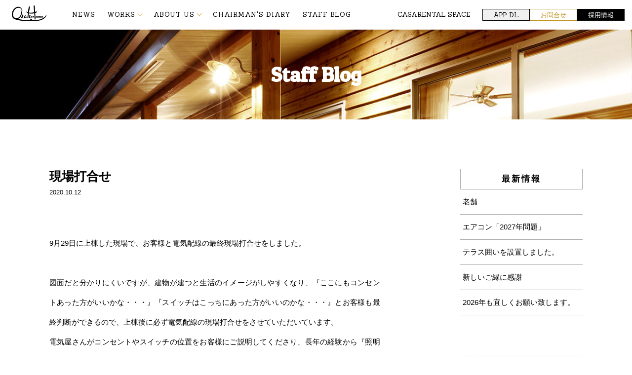

--- FILE ---
content_type: text/html; charset=UTF-8
request_url: https://okaken-home.co.jp/2020/10/12/?arcf=post:staffblog
body_size: 28558
content:

<!DOCTYPE html>
<html lang="ja">

<head>
	<!-- Meta -->
	<meta charset="utf-8">
	<meta http-equiv="X-UA-Compatible" content="IE=Edge">
	<meta name="viewport" content="width=device-width, initial-scale=1.0">
	<meta name="format-detection" content="telephone=no">
	<meta name="keywords" content="オカケンホーム,群馬県,高崎市,住宅,建築会社,工務店,住み心地,住宅見学会,外断熱,羊毛断熱,高気密,高断熱">
	<meta name="robots" content="noindex, nofollow">

	<!-- Description and Title -->
	<meta name="description" content="オカケンホーム 住み心地の良い家づくり 群馬県高崎市の住宅建築会社（工務店） 家を建てる 住宅見学会 外断熱 羊毛断熱 高気密・高断熱">
	<title>12 ｜ 10月 ｜ 2020 ｜ Okaken Home [オカケンホーム]</title>

	<meta property="og:title" content="">
	<meta property="og:description" content="">
	<meta property="og:type" content="website">
	<meta property="og:site_name" content="">
	<meta property="og:url" content="">
	<meta property="og:email" content="">
	<meta property="og:image" content="">

	<!-- Favicon -->
	<link rel="shortcut icon" type="image/vnd.microsoft.icon" href="">

	<!-- jQuery -->
	<script src="https://ajax.googleapis.com/ajax/libs/jquery/2.1.4/jquery.min.js"></script>

	<!-- UIkit -->
	<script src="/resource/uikit/js/uikit.js"></script>
	<script src="/resource/uikit/js/uikit-icons.js"></script>
	<!-- <link rel="stylesheet" href="/resource/uikit/css/uikit-rtl.css"> -->
	<link rel="stylesheet" href="/resource/uikit/css/uikit.css">

	<!-- Mailform Pro -->
	
	<!-- CSS -->
	<link rel="stylesheet" href="/resource/css/style.css?202601191104">
	<link rel="stylesheet" href="/resource/css/add-style.css?202601191106">

	<!-- font -->
	<link href="https://fonts.googleapis.com/css?family=Patua+One|Slabo+27px|Titan+One" rel="stylesheet">
	<link href="https://fonts.googleapis.com/css?family=Sanchez" rel="stylesheet">

	<link rel='dns-prefetch' href='//www.okaken-home.co.jp' />
<link rel='dns-prefetch' href='//s.w.org' />
<!-- This site uses the Google Analytics by MonsterInsights plugin v7.0.9 - Using Analytics tracking - https://www.monsterinsights.com/ -->
<script type="text/javascript" data-cfasync="false">
	var mi_track_user      = true;
	var mi_no_track_reason = '';
	
	var disableStr = 'ga-disable-UA-25759352-11';

	/* Function to detect opted out users */
	function __gaTrackerIsOptedOut() {
		return document.cookie.indexOf(disableStr + '=true') > -1;
	}

	/* Disable tracking if the opt-out cookie exists. */
	if ( __gaTrackerIsOptedOut() ) {
		window[disableStr] = true;
	}

	/* Opt-out function */
	function __gaTrackerOptout() {
	  document.cookie = disableStr + '=true; expires=Thu, 31 Dec 2099 23:59:59 UTC; path=/';
	  window[disableStr] = true;
	}
	
	if ( mi_track_user ) {
		(function(i,s,o,g,r,a,m){i['GoogleAnalyticsObject']=r;i[r]=i[r]||function(){
			(i[r].q=i[r].q||[]).push(arguments)},i[r].l=1*new Date();a=s.createElement(o),
			m=s.getElementsByTagName(o)[0];a.async=1;a.src=g;m.parentNode.insertBefore(a,m)
		})(window,document,'script','//www.google-analytics.com/analytics.js','__gaTracker');

		__gaTracker('create', 'UA-25759352-11', 'auto');
		__gaTracker('set', 'forceSSL', true);
		__gaTracker('require', 'displayfeatures');
		__gaTracker('require', 'linkid', 'linkid.js');
		__gaTracker('send','pageview');
	} else {
		console.log( "" );
		(function() {
			/* https://developers.google.com/analytics/devguides/collection/analyticsjs/ */
			var noopfn = function() {
				return null;
			};
			var noopnullfn = function() {
				return null;
			};
			var Tracker = function() {
				return null;
			};
			var p = Tracker.prototype;
			p.get = noopfn;
			p.set = noopfn;
			p.send = noopfn;
			var __gaTracker = function() {
				var len = arguments.length;
				if ( len === 0 ) {
					return;
				}
				var f = arguments[len-1];
				if ( typeof f !== 'object' || f === null || typeof f.hitCallback !== 'function' ) {
					console.log( 'Not running function __gaTracker(' + arguments[0] + " ....) because you are not being tracked. " + mi_no_track_reason );
					return;
				}
				try {
					f.hitCallback();
				} catch (ex) {

				}
			};
			__gaTracker.create = function() {
				return new Tracker();
			};
			__gaTracker.getByName = noopnullfn;
			__gaTracker.getAll = function() {
				return [];
			};
			__gaTracker.remove = noopfn;
			window['__gaTracker'] = __gaTracker;
					})();
		}
</script>
<!-- / Google Analytics by MonsterInsights -->
		<script type="text/javascript">
			window._wpemojiSettings = {"baseUrl":"https:\/\/s.w.org\/images\/core\/emoji\/2.3\/72x72\/","ext":".png","svgUrl":"https:\/\/s.w.org\/images\/core\/emoji\/2.3\/svg\/","svgExt":".svg","source":{"concatemoji":"https:\/\/okaken-home.co.jp\/wp\/wp-includes\/js\/wp-emoji-release.min.js?ver=4.8.25"}};
			!function(t,a,e){var r,i,n,o=a.createElement("canvas"),l=o.getContext&&o.getContext("2d");function c(t){var e=a.createElement("script");e.src=t,e.defer=e.type="text/javascript",a.getElementsByTagName("head")[0].appendChild(e)}for(n=Array("flag","emoji4"),e.supports={everything:!0,everythingExceptFlag:!0},i=0;i<n.length;i++)e.supports[n[i]]=function(t){var e,a=String.fromCharCode;if(!l||!l.fillText)return!1;switch(l.clearRect(0,0,o.width,o.height),l.textBaseline="top",l.font="600 32px Arial",t){case"flag":return(l.fillText(a(55356,56826,55356,56819),0,0),e=o.toDataURL(),l.clearRect(0,0,o.width,o.height),l.fillText(a(55356,56826,8203,55356,56819),0,0),e===o.toDataURL())?!1:(l.clearRect(0,0,o.width,o.height),l.fillText(a(55356,57332,56128,56423,56128,56418,56128,56421,56128,56430,56128,56423,56128,56447),0,0),e=o.toDataURL(),l.clearRect(0,0,o.width,o.height),l.fillText(a(55356,57332,8203,56128,56423,8203,56128,56418,8203,56128,56421,8203,56128,56430,8203,56128,56423,8203,56128,56447),0,0),e!==o.toDataURL());case"emoji4":return l.fillText(a(55358,56794,8205,9794,65039),0,0),e=o.toDataURL(),l.clearRect(0,0,o.width,o.height),l.fillText(a(55358,56794,8203,9794,65039),0,0),e!==o.toDataURL()}return!1}(n[i]),e.supports.everything=e.supports.everything&&e.supports[n[i]],"flag"!==n[i]&&(e.supports.everythingExceptFlag=e.supports.everythingExceptFlag&&e.supports[n[i]]);e.supports.everythingExceptFlag=e.supports.everythingExceptFlag&&!e.supports.flag,e.DOMReady=!1,e.readyCallback=function(){e.DOMReady=!0},e.supports.everything||(r=function(){e.readyCallback()},a.addEventListener?(a.addEventListener("DOMContentLoaded",r,!1),t.addEventListener("load",r,!1)):(t.attachEvent("onload",r),a.attachEvent("onreadystatechange",function(){"complete"===a.readyState&&e.readyCallback()})),(r=e.source||{}).concatemoji?c(r.concatemoji):r.wpemoji&&r.twemoji&&(c(r.twemoji),c(r.wpemoji)))}(window,document,window._wpemojiSettings);
		</script>
		<style type="text/css">
img.wp-smiley,
img.emoji {
	display: inline !important;
	border: none !important;
	box-shadow: none !important;
	height: 1em !important;
	width: 1em !important;
	margin: 0 .07em !important;
	vertical-align: -0.1em !important;
	background: none !important;
	padding: 0 !important;
}
</style>
<link rel='stylesheet' id='archives-cal-calendrier-css'  href='https://www.okaken-home.co.jp/wp/wp-content/plugins/archives-calendar-widget/themes/calendrier.css?ver=1.0.12' type='text/css' media='all' />
<link rel='stylesheet' id='wp-pagenavi-css'  href='https://www.okaken-home.co.jp/wp/wp-content/plugins/wp-pagenavi/pagenavi-css.css?ver=2.70' type='text/css' media='all' />
<script type='text/javascript' src='https://www.okaken-home.co.jp/wp/wp-includes/js/jquery/jquery.js?ver=1.12.4'></script>
<script type='text/javascript' src='https://www.okaken-home.co.jp/wp/wp-includes/js/jquery/jquery-migrate.min.js?ver=1.4.1'></script>
<script type='text/javascript'>
/* <![CDATA[ */
var monsterinsights_frontend = {"js_events_tracking":"true","is_debug_mode":"false","download_extensions":"doc,exe,js,pdf,ppt,tgz,zip,xls","inbound_paths":"","home_url":"https:\/\/okaken-home.co.jp","track_download_as":"event","internal_label":"int","hash_tracking":"false"};
/* ]]> */
</script>
<script type='text/javascript' src='https://www.okaken-home.co.jp/wp/wp-content/plugins/google-analytics-for-wordpress/assets/js/frontend.min.js?ver=7.0.9'></script>
<script type='text/javascript' src='https://www.okaken-home.co.jp/wp/wp-content/plugins/archives-calendar-widget/admin/js/jquery.arcw-init.js?ver=1.0.12'></script>
<link rel='https://api.w.org/' href='https://okaken-home.co.jp/wp-json/' />
<link rel="EditURI" type="application/rsd+xml" title="RSD" href="https://okaken-home.co.jp/wp/xmlrpc.php?rsd" />
<link rel="wlwmanifest" type="application/wlwmanifest+xml" href="https://okaken-home.co.jp/wp/wp-includes/wlwmanifest.xml" /> 
<meta name="generator" content="WordPress 4.8.25" />


	<!-- Global site tag (gtag.js) - Google Ads: 10825557011 -->
	<script async src="https://www.googletagmanager.com/gtag/js?id=AW-10825557011"></script>
	<script async src="https://www.googletagmanager.com/gtag/js?id=G-068SDHYYVH"></script>
	<script>
		window.dataLayer = window.dataLayer || [];

		function gtag() {
			dataLayer.push(arguments);
		}
		gtag('js', new Date());

		gtag('config', 'G-068SDHYYVH');
		gtag('config', 'AW-10825557011');
	</script>

	<!-- Event snippet for ウェブサイト アプリ（クリック） conversion page -->
	<script>
		window.addEventListener('load', function() {
			document.querySelectorAll('[src*="/resource/images/app.jpg"]').forEach(function(link) {
				link.addEventListener('click', function() {
					gtag('event', 'conversion', {
						'send_to': 'AW-10825557011/oJCMCLe895MDEJPIg6oo'
					});
				});
			});
		});
	</script>


</head>

<body>
	<!-- ==================== header ==================== -->

	<section id="pc_header" style="z-index: 98;" uk-sticky="show-on-up: true; animation: uk-animation-slide-top; bottom: #bottom">
		<div class="header" uk-grid>
			<div class="uk-width-auto">
				<a href="https://okaken-home.co.jp">
					<h1>
						<img src="/resource/images/logo.svg" alt="オカケンホーム" class="okaken_logo">
					</h1>
				</a>
			</div>
			<div class="uk-width-expand">
				<nav uk-navbar class="hd_menu">
					<ul class="uk-navbar-nav menu-logo">
						<li><a href="https://okaken-home.co.jp#news">NEWS</a></li>
						<li>
							<a href="#" class="uk-navbar-nav-sub-menu arw-icon-down">WORKS</a>

							<div class="uk-navbar-nav-sub-menu-container">
								<p class="uk-navbar-nav-sub-menu-title">WORKS</p>
								<ul class="uk-navbar-nav-sub-menu-list-item">
									<li><a href="https://okaken-home.co.jp#photoclip" class="arw-icon-right">PHOTO CLIP</a></li>
									<li><a href="https://okaken-home.co.jp#mov_list" class="arw-icon-right">MOVIE</a></li>
								</ul>
							</div>
						</li>
						<li>
							<a href="#" class="uk-navbar-nav-sub-menu arw-icon-down">ABOUT US</a>

							<div class="uk-navbar-nav-sub-menu-container">
								<p class="uk-navbar-nav-sub-menu-title">ABOUT US</p>
								<ul class="uk-navbar-nav-sub-menu-list-item">
									<li><a href="https://okaken-home.co.jp/company/" class="arw-icon-right">COMPANY</a></li>
									<li><a href="https://okaken-home.co.jp/staff_room/" class="arw-icon-right">STAFF ROOM</a></li>
									<li><a href="https://okaken-home.co.jp/accommodation/" class="arw-icon-right">宿泊体験</a></li>
									<li><a href="https://okaken-home.co.jp/okakenlabo/" class="arw-icon-right">実験棟</a></li>
									<li><a href="https://okaken-home.co.jp/performance/" class="arw-icon-right">PERFORMANCE</a></li>
									<li><a href="https://okaken-home.co.jp/plan/" class="arw-icon-right">PLAN</a></li>
									<li><a href="https://okaken-home.co.jp/afterservice/" class="arw-icon-right">AFTER SERVICE</a></li>
									<li><a href="https://okaken-home.co.jp/price/" class="arw-icon-right">PRICE</a></li>
									<li><a href="https://okaken-home.co.jp/housing_style/" class="arw-icon-right">オカケンならではの工夫</a></li>
									<li><a href="https://okaken-home.co.jp/housing_satisfaction/" class="arw-icon-right">お客様満足度120％を目指す家造り</a></li>
									<li><a href="https://okaken-home.co.jp/howtolive/" class="arw-icon-right">HOW TO LIVE</a></li>
								</ul>
							</div>
						</li>
						<li><a href="https://okaken-home.co.jp/kaichou/">CHAIRMAN'S DIARY</a></li>
						<li><a href="https://okaken-home.co.jp/staffblog">STAFF BLOG</a></li>
					</ul>
					<ul class="uk-navbar-nav-sub">
						<li><a href="https://okaken-home.co.jp/casa/">CASA</a></li>
						<li><a href="https://okaken-home.co.jp/resource/pdf/rental_space.pdf" target="_blank">RENTAL SPACE</a></li>
					</ul>
					<ul class="uk-navbar-nav-btns">
						<li class="header-subitem-btn app-dl"><a href="https://tm1.tenpo-app.com/service/download/110" target="_blank">APP DL</a></li>
						<li class="header-subitem-btn contact"><a href="https://okaken-home.co.jp/contact/">お問合せ</a></li>
						<li class="header-subitem-btn recruit"><a href="https://okaken-home.co.jp/recruit/">採用情報</a></li>
					</ul>
				</nav>
			</div>
		</div>
	</section>
	<!-- ==================== /header ==================== -->

	<!-- ==================== sp_header ==================== -->
	<section id="sp_header" style="z-index: 98;" uk-sticky="show-on-up: true; animation: uk-animation-slide-top; bottom: #bottom">
		<div class="topnav">
			<a href="https://okaken-home.co.jp"><img class="logo" src="/resource/images/logo.svg" alt=""></a>
			<div class="spmenu" uk-toggle="target: #offcanvas-flip">
				<p class="spmenu_icon" uk-navbar-toggle-icon></p>
			</div>
		</div>
		<div class="uk-offcanvas-content">
			<div id="offcanvas-flip" uk-offcanvas="flip: true">
				<div class="uk-offcanvas-bar">
					<button class="uk-offcanvas-close" type="button" uk-close></button>
					<nav>
						<ul id="main">
							<li><a href="https://okaken-home.co.jp">TOP</a></li>
							<li><a href="https://okaken-home.co.jp#news">NEWS</a></li>
							<li>
								<a href="#" class="uk-navbar-nav-sub-menu arw-icon-down">WORKS</a>
								<div class="uk-navbar-nav-sub-menu-container">
									<p class="uk-navbar-nav-sub-menu-title">WORKS</p>
									<ul class="uk-navbar-nav-sub-menu-list-item">
										<li><a href="https://okaken-home.co.jp#photoclip" class="arw-icon-right">PHOTO CLIP</a></li>
										<li><a href="https://okaken-home.co.jp#mov_list" class="arw-icon-right">MOVIE</a></li>
									</ul>
								</div>
							</li>
							<li>
								<a href="#" class="uk-navbar-nav-sub-menu arw-icon-down">ABOUT US</a>
								<div class="uk-navbar-nav-sub-menu-container">
									<p class="uk-navbar-nav-sub-menu-title">ABOUT US</p>
									<ul class="uk-navbar-nav-sub-menu-list-item">
										<li><a href="https://okaken-home.co.jp/company/" class="arw-icon-right">COMPANY</a></li>
										<li><a href="https://okaken-home.co.jp/staff_room/" class="arw-icon-right">STAFF ROOM</a></li>
										<li><a href="https://okaken-home.co.jp/accommodation/" class="arw-icon-right">宿泊体験</a></li>
										<li><a href="https://okaken-home.co.jp/okakenlabo/" class="arw-icon-right">実験棟</a></li>
										<li><a href="https://okaken-home.co.jp/performance/" class="arw-icon-right">PERFORMANCE</a></li>
										<li><a href="https://okaken-home.co.jp/plan/" class="arw-icon-right">PLAN</a></li>
										<li><a href="https://okaken-home.co.jp/afterservice/" class="arw-icon-right">AFTER SERVICE</a></li>
										<li><a href="https://okaken-home.co.jp/price/" class="arw-icon-right">PRICE</a></li>
										<li><a href="https://okaken-home.co.jp/housing_style/" class="arw-icon-right">オカケンならではの工夫</a></li>
										<li><a href="https://okaken-home.co.jp/housing_satisfaction/" class="arw-icon-right">お客様満足度120％を目指す家造り</a></li>
										<li><a href="https://okaken-home.co.jp/howtolive/" class="arw-icon-right">HOW TO LIVE</a></li>
									</ul>
								</div>
							</li>
							<li><a href="https://okaken-home.co.jp/kaichou/">CHAIRMAN'S DIARY</a></li>
							<li><a href="https://okaken-home.co.jp/staffblog">STAFF BLOG</a></li>
						</ul>
						<ul class="uk-navbar-nav-sub">
							<li><a href="https://okaken-home.co.jp/casa/">CASA</a></li>
							<li><a href="https://okaken-home.co.jp/resource/pdf/rental_space.pdf" target="_blank">Rental Space</a></li>
						</ul>
						<ul class="uk-navbar-nav-btns">
							<li class="header-subitem-btn app-dl"><a href="https://tm1.tenpo-app.com/service/download/110" target="_blank">APP DL</a></li>
							<li class="header-subitem-btn contact"><a href="https://okaken-home.co.jp/contact/">お問合せ</a></li>
							<li class="header-subitem-btn recruit"><a href="https://okaken-home.co.jp/recruit/">採用情報</a></li>
						</ul>
					</nav>
				</div>
			</div>
		</div>
	</section>

	<!-- ==================== /sp_header ==================== -->

	<!-- ==================== main ==================== -->
	<main>
		
		<div class="page_ttl">
			<h2 style="background-image: url(/resource/images/staffblog_back.jpg)">Staff Blog</h2>
		</div>
		
		<div class="uk-container staffblog blog-container">
			<div class="blog_main">
				
				
				
											
							<div class="post">
								<div class="post_head">
									<h2>現場打合せ</h2>
									<p class="day">2020.10.12									</p>
								</div>
			
								<div class="content"><p>9月29日に上棟した現場で、お客様と電気配線の最終現場打合せをしました。</p>
<p>&nbsp;</p>
<p>図面だと分かりにくいですが、建物が建つと生活のイメージがしやすくなり、『ここにもコンセントあった方がいいかな・・・』『スイッチはこっちにあった方がいいのかな・・・』とお客様も最終判断ができるので、上棟後に必ず電気配線の現場打合せをさせていただいています。</p>
<p>電気屋さんがコンセントやスイッチの位置をお客様にご説明してくださり、長年の経験から『照明器具はもう少しこっちへずらした方がキレイだよ』と色々アドバイスしてくれます。</p>
<p>&nbsp;</p>
<p>お客様は上棟後初めて現場に入り、『地縄を張ったときは小さくて心配だったが、こうして建つと思っていたより広くてよかった』と喜んでいました。</p>
<p>当社では内装の打ち合わせが終わると、社長にデザインのチェックをして頂いています。</p>
<p>今回はデザイン壁があった方がさらにリビングの雰囲気がよくなるよとアドバイスを頂き、追加でご提案させて頂きました。</p>
<p>床の色とあわせた造作の家具もご提案したので、リビング・ダイニングの家具がバランスよくまとまります。</p>
<p>&nbsp;</p>
<p><img class="alignnone size-large wp-image-7881" src="http://www.okaken-home.co.jp/wp/wp-content/uploads/2020/10/IMG_3725-1-1024x768.jpg" alt="" width="1024" height="768" srcset="https://www.okaken-home.co.jp/wp/wp-content/uploads/2020/10/IMG_3725-1-1024x768.jpg 1024w, https://www.okaken-home.co.jp/wp/wp-content/uploads/2020/10/IMG_3725-1-300x225.jpg 300w, https://www.okaken-home.co.jp/wp/wp-content/uploads/2020/10/IMG_3725-1-768x576.jpg 768w" sizes="(max-width: 1024px) 100vw, 1024px" /></p>
<p>すでに2階は天井の石膏ボードが張られ、今日は吹き込み断熱工事が入っています。</p>
<p>今週には羊毛断熱材工事も入るので、これからどんどん気温が低くなっていきますが、現場内は断熱材で包まれて暖かくなっていきます。</p>
<p>Arai</p>
<p>&nbsp;</p>
<p>&nbsp;</p>
</div>
							</div>
		
						 				
				
			</div>
			
			
			<div class="blog_category">
				<h3>最新情報</h3>
					<ul>
				
												 <li><a href="https://okaken-home.co.jp/staffblog/%e8%80%81%e8%88%97/">老舗</a></li>
			
						 						 <li><a href="https://okaken-home.co.jp/staffblog/%e3%82%a8%e3%82%a2%e3%82%b3%e3%83%b32027%e5%b9%b4%e5%95%8f%e9%a1%8c/">エアコン「2027年問題」</a></li>
			
						 						 <li><a href="https://okaken-home.co.jp/staffblog/%e3%83%86%e3%83%a9%e3%82%b9%e5%9b%b2%e3%81%84%e3%82%92%e8%a8%ad%e7%bd%ae%e3%81%97%e3%81%be%e3%81%97%e3%81%9f%e3%80%82/">テラス囲いを設置しました。</a></li>
			
						 						 <li><a href="https://okaken-home.co.jp/staffblog/%e6%96%b0%e3%81%97%e3%81%84%e3%81%94%e7%b8%81%e3%81%ab%e6%84%9f%e8%ac%9d/">新しいご縁に感謝</a></li>
			
						 						 <li><a href="https://okaken-home.co.jp/staffblog/19190-2/">2026年も宜しくお願い致します。</a></li>
			
						 				
				
				
					</ul>
				
				
					<ul>
						<div>
<!-- Archives Calendar Widget by Aleksei Polechin - alek´ - http://alek.be -->
<div class="calendar-archives calendrier" id="arc--54"><div class="calendar-navigation"><a href="" class="prev-year"><span><</span></a><div class="menu-container months"><a href="#" class="title">10月 2020</a><ul class="menu"><li><a href="https://okaken-home.co.jp/2026/01/?arcf=post:staffblog" class="2026 1" rel="0" >1月 2026</a></li><li><a href="https://okaken-home.co.jp/2025/12/?arcf=post:staffblog" class="2025 12" rel="1" >12月 2025</a></li><li><a href="https://okaken-home.co.jp/2025/11/?arcf=post:staffblog" class="2025 11" rel="2" >11月 2025</a></li><li><a href="https://okaken-home.co.jp/2025/10/?arcf=post:staffblog" class="2025 10" rel="3" >10月 2025</a></li><li><a href="https://okaken-home.co.jp/2025/09/?arcf=post:staffblog" class="2025 9" rel="4" >9月 2025</a></li><li><a href="https://okaken-home.co.jp/2025/08/?arcf=post:staffblog" class="2025 8" rel="5" >8月 2025</a></li><li><a href="https://okaken-home.co.jp/2025/07/?arcf=post:staffblog" class="2025 7" rel="6" >7月 2025</a></li><li><a href="https://okaken-home.co.jp/2025/06/?arcf=post:staffblog" class="2025 6" rel="7" >6月 2025</a></li><li><a href="https://okaken-home.co.jp/2025/05/?arcf=post:staffblog" class="2025 5" rel="8" >5月 2025</a></li><li><a href="https://okaken-home.co.jp/2025/04/?arcf=post:staffblog" class="2025 4" rel="9" >4月 2025</a></li><li><a href="https://okaken-home.co.jp/2025/03/?arcf=post:staffblog" class="2025 3" rel="10" >3月 2025</a></li><li><a href="https://okaken-home.co.jp/2025/02/?arcf=post:staffblog" class="2025 2" rel="11" >2月 2025</a></li><li><a href="https://okaken-home.co.jp/2025/01/?arcf=post:staffblog" class="2025 1" rel="12" >1月 2025</a></li><li><a href="https://okaken-home.co.jp/2024/12/?arcf=post:staffblog" class="2024 12" rel="13" >12月 2024</a></li><li><a href="https://okaken-home.co.jp/2024/11/?arcf=post:staffblog" class="2024 11" rel="14" >11月 2024</a></li><li><a href="https://okaken-home.co.jp/2024/10/?arcf=post:staffblog" class="2024 10" rel="15" >10月 2024</a></li><li><a href="https://okaken-home.co.jp/2024/09/?arcf=post:staffblog" class="2024 9" rel="16" >9月 2024</a></li><li><a href="https://okaken-home.co.jp/2024/08/?arcf=post:staffblog" class="2024 8" rel="17" >8月 2024</a></li><li><a href="https://okaken-home.co.jp/2024/07/?arcf=post:staffblog" class="2024 7" rel="18" >7月 2024</a></li><li><a href="https://okaken-home.co.jp/2024/06/?arcf=post:staffblog" class="2024 6" rel="19" >6月 2024</a></li><li><a href="https://okaken-home.co.jp/2024/05/?arcf=post:staffblog" class="2024 5" rel="20" >5月 2024</a></li><li><a href="https://okaken-home.co.jp/2024/04/?arcf=post:staffblog" class="2024 4" rel="21" >4月 2024</a></li><li><a href="https://okaken-home.co.jp/2024/03/?arcf=post:staffblog" class="2024 3" rel="22" >3月 2024</a></li><li><a href="https://okaken-home.co.jp/2024/02/?arcf=post:staffblog" class="2024 2" rel="23" >2月 2024</a></li><li><a href="https://okaken-home.co.jp/2024/01/?arcf=post:staffblog" class="2024 1" rel="24" >1月 2024</a></li><li><a href="https://okaken-home.co.jp/2023/12/?arcf=post:staffblog" class="2023 12" rel="25" >12月 2023</a></li><li><a href="https://okaken-home.co.jp/2023/11/?arcf=post:staffblog" class="2023 11" rel="26" >11月 2023</a></li><li><a href="https://okaken-home.co.jp/2023/10/?arcf=post:staffblog" class="2023 10" rel="27" >10月 2023</a></li><li><a href="https://okaken-home.co.jp/2023/09/?arcf=post:staffblog" class="2023 9" rel="28" >9月 2023</a></li><li><a href="https://okaken-home.co.jp/2023/08/?arcf=post:staffblog" class="2023 8" rel="29" >8月 2023</a></li><li><a href="https://okaken-home.co.jp/2023/07/?arcf=post:staffblog" class="2023 7" rel="30" >7月 2023</a></li><li><a href="https://okaken-home.co.jp/2023/06/?arcf=post:staffblog" class="2023 6" rel="31" >6月 2023</a></li><li><a href="https://okaken-home.co.jp/2023/05/?arcf=post:staffblog" class="2023 5" rel="32" >5月 2023</a></li><li><a href="https://okaken-home.co.jp/2023/04/?arcf=post:staffblog" class="2023 4" rel="33" >4月 2023</a></li><li><a href="https://okaken-home.co.jp/2023/03/?arcf=post:staffblog" class="2023 3" rel="34" >3月 2023</a></li><li><a href="https://okaken-home.co.jp/2023/02/?arcf=post:staffblog" class="2023 2" rel="35" >2月 2023</a></li><li><a href="https://okaken-home.co.jp/2023/01/?arcf=post:staffblog" class="2023 1" rel="36" >1月 2023</a></li><li><a href="https://okaken-home.co.jp/2022/12/?arcf=post:staffblog" class="2022 12" rel="37" >12月 2022</a></li><li><a href="https://okaken-home.co.jp/2022/11/?arcf=post:staffblog" class="2022 11" rel="38" >11月 2022</a></li><li><a href="https://okaken-home.co.jp/2022/10/?arcf=post:staffblog" class="2022 10" rel="39" >10月 2022</a></li><li><a href="https://okaken-home.co.jp/2022/09/?arcf=post:staffblog" class="2022 9" rel="40" >9月 2022</a></li><li><a href="https://okaken-home.co.jp/2022/08/?arcf=post:staffblog" class="2022 8" rel="41" >8月 2022</a></li><li><a href="https://okaken-home.co.jp/2022/07/?arcf=post:staffblog" class="2022 7" rel="42" >7月 2022</a></li><li><a href="https://okaken-home.co.jp/2022/06/?arcf=post:staffblog" class="2022 6" rel="43" >6月 2022</a></li><li><a href="https://okaken-home.co.jp/2022/05/?arcf=post:staffblog" class="2022 5" rel="44" >5月 2022</a></li><li><a href="https://okaken-home.co.jp/2022/04/?arcf=post:staffblog" class="2022 4" rel="45" >4月 2022</a></li><li><a href="https://okaken-home.co.jp/2022/03/?arcf=post:staffblog" class="2022 3" rel="46" >3月 2022</a></li><li><a href="https://okaken-home.co.jp/2022/02/?arcf=post:staffblog" class="2022 2" rel="47" >2月 2022</a></li><li><a href="https://okaken-home.co.jp/2022/01/?arcf=post:staffblog" class="2022 1" rel="48" >1月 2022</a></li><li><a href="https://okaken-home.co.jp/2021/12/?arcf=post:staffblog" class="2021 12" rel="49" >12月 2021</a></li><li><a href="https://okaken-home.co.jp/2021/11/?arcf=post:staffblog" class="2021 11" rel="50" >11月 2021</a></li><li><a href="https://okaken-home.co.jp/2021/10/?arcf=post:staffblog" class="2021 10" rel="51" >10月 2021</a></li><li><a href="https://okaken-home.co.jp/2021/09/?arcf=post:staffblog" class="2021 9" rel="52" >9月 2021</a></li><li><a href="https://okaken-home.co.jp/2021/08/?arcf=post:staffblog" class="2021 8" rel="53" >8月 2021</a></li><li><a href="https://okaken-home.co.jp/2021/07/?arcf=post:staffblog" class="2021 7" rel="54" >7月 2021</a></li><li><a href="https://okaken-home.co.jp/2021/06/?arcf=post:staffblog" class="2021 6" rel="55" >6月 2021</a></li><li><a href="https://okaken-home.co.jp/2021/05/?arcf=post:staffblog" class="2021 5" rel="56" >5月 2021</a></li><li><a href="https://okaken-home.co.jp/2021/04/?arcf=post:staffblog" class="2021 4" rel="57" >4月 2021</a></li><li><a href="https://okaken-home.co.jp/2021/03/?arcf=post:staffblog" class="2021 3" rel="58" >3月 2021</a></li><li><a href="https://okaken-home.co.jp/2021/02/?arcf=post:staffblog" class="2021 2" rel="59" >2月 2021</a></li><li><a href="https://okaken-home.co.jp/2021/01/?arcf=post:staffblog" class="2021 1" rel="60" >1月 2021</a></li><li><a href="https://okaken-home.co.jp/2020/12/?arcf=post:staffblog" class="2020 12" rel="61" >12月 2020</a></li><li><a href="https://okaken-home.co.jp/2020/11/?arcf=post:staffblog" class="2020 11" rel="62" >11月 2020</a></li><li><a href="https://okaken-home.co.jp/2020/10/?arcf=post:staffblog" class="2020 10 current" rel="63" >10月 2020</a></li><li><a href="https://okaken-home.co.jp/2020/09/?arcf=post:staffblog" class="2020 9" rel="64" >9月 2020</a></li><li><a href="https://okaken-home.co.jp/2020/08/?arcf=post:staffblog" class="2020 8" rel="65" >8月 2020</a></li><li><a href="https://okaken-home.co.jp/2020/07/?arcf=post:staffblog" class="2020 7" rel="66" >7月 2020</a></li><li><a href="https://okaken-home.co.jp/2020/06/?arcf=post:staffblog" class="2020 6" rel="67" >6月 2020</a></li><li><a href="https://okaken-home.co.jp/2020/05/?arcf=post:staffblog" class="2020 5" rel="68" >5月 2020</a></li><li><a href="https://okaken-home.co.jp/2020/04/?arcf=post:staffblog" class="2020 4" rel="69" >4月 2020</a></li><li><a href="https://okaken-home.co.jp/2020/03/?arcf=post:staffblog" class="2020 3" rel="70" >3月 2020</a></li><li><a href="https://okaken-home.co.jp/2020/02/?arcf=post:staffblog" class="2020 2" rel="71" >2月 2020</a></li><li><a href="https://okaken-home.co.jp/2020/01/?arcf=post:staffblog" class="2020 1" rel="72" >1月 2020</a></li><li><a href="https://okaken-home.co.jp/2019/12/?arcf=post:staffblog" class="2019 12" rel="73" >12月 2019</a></li><li><a href="https://okaken-home.co.jp/2019/11/?arcf=post:staffblog" class="2019 11" rel="74" >11月 2019</a></li><li><a href="https://okaken-home.co.jp/2019/10/?arcf=post:staffblog" class="2019 10" rel="75" >10月 2019</a></li><li><a href="https://okaken-home.co.jp/2019/09/?arcf=post:staffblog" class="2019 9" rel="76" >9月 2019</a></li><li><a href="https://okaken-home.co.jp/2019/08/?arcf=post:staffblog" class="2019 8" rel="77" >8月 2019</a></li><li><a href="https://okaken-home.co.jp/2019/07/?arcf=post:staffblog" class="2019 7" rel="78" >7月 2019</a></li><li><a href="https://okaken-home.co.jp/2019/06/?arcf=post:staffblog" class="2019 6" rel="79" >6月 2019</a></li><li><a href="https://okaken-home.co.jp/2019/05/?arcf=post:staffblog" class="2019 5" rel="80" >5月 2019</a></li><li><a href="https://okaken-home.co.jp/2019/04/?arcf=post:staffblog" class="2019 4" rel="81" >4月 2019</a></li><li><a href="https://okaken-home.co.jp/2019/03/?arcf=post:staffblog" class="2019 3" rel="82" >3月 2019</a></li><li><a href="https://okaken-home.co.jp/2019/02/?arcf=post:staffblog" class="2019 2" rel="83" >2月 2019</a></li><li><a href="https://okaken-home.co.jp/2019/01/?arcf=post:staffblog" class="2019 1" rel="84" >1月 2019</a></li><li><a href="https://okaken-home.co.jp/2018/12/?arcf=post:staffblog" class="2018 12" rel="85" >12月 2018</a></li><li><a href="https://okaken-home.co.jp/2018/11/?arcf=post:staffblog" class="2018 11" rel="86" >11月 2018</a></li><li><a href="https://okaken-home.co.jp/2018/10/?arcf=post:staffblog" class="2018 10" rel="87" >10月 2018</a></li><li><a href="https://okaken-home.co.jp/2018/09/?arcf=post:staffblog" class="2018 9" rel="88" >9月 2018</a></li><li><a href="https://okaken-home.co.jp/2018/08/?arcf=post:staffblog" class="2018 8" rel="89" >8月 2018</a></li><li><a href="https://okaken-home.co.jp/2018/07/?arcf=post:staffblog" class="2018 7" rel="90" >7月 2018</a></li></ul><div class="arrow-down"><span>&#x25bc;</span></div></div><a href="" class="next-year"><span>></span></a></div><div class="week-row weekdays"><span class="day weekday">月</span><span class="day weekday">火</span><span class="day weekday">水</span><span class="day weekday">木</span><span class="day weekday">金</span><span class="day weekday">土</span><span class="day weekday last">日</span></div><div class="archives-years"><div class="year 1 2026" rel="0"><div class="week-row"><span class="day noday">&nbsp;</span><span class="day noday">&nbsp;</span><span class="day noday">&nbsp;</span><span class="day has-posts"><a href="https://okaken-home.co.jp/2026/01/01/?arcf=post:staffblog" title="2026年1月1日" data-date="2026-1-1">1</a></span><span class="day">2</span><span class="day has-posts"><a href="https://okaken-home.co.jp/2026/01/03/?arcf=post:staffblog" title="2026年1月3日" data-date="2026-1-3">3</a></span><span class="day last">4</span></div>
<div class="week-row">
<span class="day">5</span><span class="day">6</span><span class="day has-posts"><a href="https://okaken-home.co.jp/2026/01/07/?arcf=post:staffblog" title="2026年1月7日" data-date="2026-1-7">7</a></span><span class="day">8</span><span class="day">9</span><span class="day has-posts"><a href="https://okaken-home.co.jp/2026/01/10/?arcf=post:staffblog" title="2026年1月10日" data-date="2026-1-10">10</a></span><span class="day last">11</span></div>
<div class="week-row">
<span class="day">12</span><span class="day">13</span><span class="day has-posts"><a href="https://okaken-home.co.jp/2026/01/14/?arcf=post:staffblog" title="2026年1月14日" data-date="2026-1-14">14</a></span><span class="day">15</span><span class="day">16</span><span class="day has-posts"><a href="https://okaken-home.co.jp/2026/01/17/?arcf=post:staffblog" title="2026年1月17日" data-date="2026-1-17">17</a></span><span class="day last">18</span></div>
<div class="week-row">
<span class="day today">19</span><span class="day">20</span><span class="day">21</span><span class="day">22</span><span class="day">23</span><span class="day">24</span><span class="day last">25</span></div>
<div class="week-row">
<span class="day">26</span><span class="day">27</span><span class="day">28</span><span class="day">29</span><span class="day">30</span><span class="day">31</span><span class="day noday last">&nbsp;</span></div>
<div class="week-row">
<span class="day noday">&nbsp;</span><span class="day noday">&nbsp;</span><span class="day noday">&nbsp;</span><span class="day noday">&nbsp;</span><span class="day noday">&nbsp;</span><span class="day noday">&nbsp;</span><span class="day noday last">&nbsp;</span></div>
<div class="week-row">
</div>
</div>
<div class="year 12 2025" rel="1"><div class="week-row"><span class="day">1</span><span class="day">2</span><span class="day has-posts"><a href="https://okaken-home.co.jp/2025/12/03/?arcf=post:staffblog" title="2025年12月3日" data-date="2025-12-3">3</a></span><span class="day">4</span><span class="day">5</span><span class="day has-posts"><a href="https://okaken-home.co.jp/2025/12/06/?arcf=post:staffblog" title="2025年12月6日" data-date="2025-12-6">6</a></span><span class="day last">7</span></div>
<div class="week-row">
<span class="day">8</span><span class="day">9</span><span class="day has-posts"><a href="https://okaken-home.co.jp/2025/12/10/?arcf=post:staffblog" title="2025年12月10日" data-date="2025-12-10">10</a></span><span class="day">11</span><span class="day">12</span><span class="day has-posts"><a href="https://okaken-home.co.jp/2025/12/13/?arcf=post:staffblog" title="2025年12月13日" data-date="2025-12-13">13</a></span><span class="day last">14</span></div>
<div class="week-row">
<span class="day">15</span><span class="day">16</span><span class="day has-posts"><a href="https://okaken-home.co.jp/2025/12/17/?arcf=post:staffblog" title="2025年12月17日" data-date="2025-12-17">17</a></span><span class="day">18</span><span class="day">19</span><span class="day has-posts"><a href="https://okaken-home.co.jp/2025/12/20/?arcf=post:staffblog" title="2025年12月20日" data-date="2025-12-20">20</a></span><span class="day last">21</span></div>
<div class="week-row">
<span class="day">22</span><span class="day">23</span><span class="day has-posts"><a href="https://okaken-home.co.jp/2025/12/24/?arcf=post:staffblog" title="2025年12月24日" data-date="2025-12-24">24</a></span><span class="day">25</span><span class="day">26</span><span class="day has-posts"><a href="https://okaken-home.co.jp/2025/12/27/?arcf=post:staffblog" title="2025年12月27日" data-date="2025-12-27">27</a></span><span class="day last">28</span></div>
<div class="week-row">
<span class="day">29</span><span class="day">30</span><span class="day has-posts"><a href="https://okaken-home.co.jp/2025/12/31/?arcf=post:staffblog" title="2025年12月31日" data-date="2025-12-31">31</a></span><span class="day noday">&nbsp;</span><span class="day noday">&nbsp;</span><span class="day noday">&nbsp;</span><span class="day noday last">&nbsp;</span></div>
<div class="week-row">
<span class="day noday">&nbsp;</span><span class="day noday">&nbsp;</span><span class="day noday">&nbsp;</span><span class="day noday">&nbsp;</span><span class="day noday">&nbsp;</span><span class="day noday">&nbsp;</span><span class="day noday last">&nbsp;</span></div>
<div class="week-row">
</div>
</div>
<div class="year 11 2025" rel="2"><div class="week-row"><span class="day noday">&nbsp;</span><span class="day noday">&nbsp;</span><span class="day noday">&nbsp;</span><span class="day noday">&nbsp;</span><span class="day noday">&nbsp;</span><span class="day has-posts"><a href="https://okaken-home.co.jp/2025/11/01/?arcf=post:staffblog" title="2025年11月1日" data-date="2025-11-1">1</a></span><span class="day last">2</span></div>
<div class="week-row">
<span class="day">3</span><span class="day">4</span><span class="day has-posts"><a href="https://okaken-home.co.jp/2025/11/05/?arcf=post:staffblog" title="2025年11月5日" data-date="2025-11-5">5</a></span><span class="day">6</span><span class="day">7</span><span class="day has-posts"><a href="https://okaken-home.co.jp/2025/11/08/?arcf=post:staffblog" title="2025年11月8日" data-date="2025-11-8">8</a></span><span class="day last">9</span></div>
<div class="week-row">
<span class="day">10</span><span class="day">11</span><span class="day has-posts"><a href="https://okaken-home.co.jp/2025/11/12/?arcf=post:staffblog" title="2025年11月12日" data-date="2025-11-12">12</a></span><span class="day">13</span><span class="day">14</span><span class="day has-posts"><a href="https://okaken-home.co.jp/2025/11/15/?arcf=post:staffblog" title="2025年11月15日" data-date="2025-11-15">15</a></span><span class="day last">16</span></div>
<div class="week-row">
<span class="day">17</span><span class="day">18</span><span class="day has-posts"><a href="https://okaken-home.co.jp/2025/11/19/?arcf=post:staffblog" title="2025年11月19日" data-date="2025-11-19">19</a></span><span class="day">20</span><span class="day">21</span><span class="day has-posts"><a href="https://okaken-home.co.jp/2025/11/22/?arcf=post:staffblog" title="2025年11月22日" data-date="2025-11-22">22</a></span><span class="day last">23</span></div>
<div class="week-row">
<span class="day">24</span><span class="day">25</span><span class="day has-posts"><a href="https://okaken-home.co.jp/2025/11/26/?arcf=post:staffblog" title="2025年11月26日" data-date="2025-11-26">26</a></span><span class="day">27</span><span class="day">28</span><span class="day has-posts"><a href="https://okaken-home.co.jp/2025/11/29/?arcf=post:staffblog" title="2025年11月29日" data-date="2025-11-29">29</a></span><span class="day last">30</span></div>
<div class="week-row">
<span class="day noday">&nbsp;</span><span class="day noday">&nbsp;</span><span class="day noday">&nbsp;</span><span class="day noday">&nbsp;</span><span class="day noday">&nbsp;</span><span class="day noday">&nbsp;</span><span class="day noday last">&nbsp;</span></div>
<div class="week-row">
</div>
</div>
<div class="year 10 2025" rel="3"><div class="week-row"><span class="day noday">&nbsp;</span><span class="day noday">&nbsp;</span><span class="day has-posts"><a href="https://okaken-home.co.jp/2025/10/01/?arcf=post:staffblog" title="2025年10月1日" data-date="2025-10-1">1</a></span><span class="day">2</span><span class="day">3</span><span class="day has-posts"><a href="https://okaken-home.co.jp/2025/10/04/?arcf=post:staffblog" title="2025年10月4日" data-date="2025-10-4">4</a></span><span class="day last">5</span></div>
<div class="week-row">
<span class="day">6</span><span class="day">7</span><span class="day has-posts"><a href="https://okaken-home.co.jp/2025/10/08/?arcf=post:staffblog" title="2025年10月8日" data-date="2025-10-8">8</a></span><span class="day">9</span><span class="day">10</span><span class="day has-posts"><a href="https://okaken-home.co.jp/2025/10/11/?arcf=post:staffblog" title="2025年10月11日" data-date="2025-10-11">11</a></span><span class="day last">12</span></div>
<div class="week-row">
<span class="day">13</span><span class="day">14</span><span class="day has-posts"><a href="https://okaken-home.co.jp/2025/10/15/?arcf=post:staffblog" title="2025年10月15日" data-date="2025-10-15">15</a></span><span class="day">16</span><span class="day">17</span><span class="day has-posts"><a href="https://okaken-home.co.jp/2025/10/18/?arcf=post:staffblog" title="2025年10月18日" data-date="2025-10-18">18</a></span><span class="day last">19</span></div>
<div class="week-row">
<span class="day">20</span><span class="day">21</span><span class="day has-posts"><a href="https://okaken-home.co.jp/2025/10/22/?arcf=post:staffblog" title="2025年10月22日" data-date="2025-10-22">22</a></span><span class="day">23</span><span class="day">24</span><span class="day has-posts"><a href="https://okaken-home.co.jp/2025/10/25/?arcf=post:staffblog" title="2025年10月25日" data-date="2025-10-25">25</a></span><span class="day last">26</span></div>
<div class="week-row">
<span class="day">27</span><span class="day">28</span><span class="day has-posts"><a href="https://okaken-home.co.jp/2025/10/29/?arcf=post:staffblog" title="2025年10月29日" data-date="2025-10-29">29</a></span><span class="day">30</span><span class="day">31</span><span class="day noday">&nbsp;</span><span class="day noday last">&nbsp;</span></div>
<div class="week-row">
<span class="day noday">&nbsp;</span><span class="day noday">&nbsp;</span><span class="day noday">&nbsp;</span><span class="day noday">&nbsp;</span><span class="day noday">&nbsp;</span><span class="day noday">&nbsp;</span><span class="day noday last">&nbsp;</span></div>
<div class="week-row">
</div>
</div>
<div class="year 9 2025" rel="4"><div class="week-row"><span class="day">1</span><span class="day">2</span><span class="day has-posts"><a href="https://okaken-home.co.jp/2025/09/03/?arcf=post:staffblog" title="2025年9月3日" data-date="2025-9-3">3</a></span><span class="day">4</span><span class="day">5</span><span class="day has-posts"><a href="https://okaken-home.co.jp/2025/09/06/?arcf=post:staffblog" title="2025年9月6日" data-date="2025-9-6">6</a></span><span class="day last">7</span></div>
<div class="week-row">
<span class="day">8</span><span class="day">9</span><span class="day has-posts"><a href="https://okaken-home.co.jp/2025/09/10/?arcf=post:staffblog" title="2025年9月10日" data-date="2025-9-10">10</a></span><span class="day">11</span><span class="day">12</span><span class="day has-posts"><a href="https://okaken-home.co.jp/2025/09/13/?arcf=post:staffblog" title="2025年9月13日" data-date="2025-9-13">13</a></span><span class="day last">14</span></div>
<div class="week-row">
<span class="day">15</span><span class="day">16</span><span class="day has-posts"><a href="https://okaken-home.co.jp/2025/09/17/?arcf=post:staffblog" title="2025年9月17日" data-date="2025-9-17">17</a></span><span class="day">18</span><span class="day">19</span><span class="day has-posts"><a href="https://okaken-home.co.jp/2025/09/20/?arcf=post:staffblog" title="2025年9月20日" data-date="2025-9-20">20</a></span><span class="day last">21</span></div>
<div class="week-row">
<span class="day">22</span><span class="day">23</span><span class="day has-posts"><a href="https://okaken-home.co.jp/2025/09/24/?arcf=post:staffblog" title="2025年9月24日" data-date="2025-9-24">24</a></span><span class="day">25</span><span class="day">26</span><span class="day has-posts"><a href="https://okaken-home.co.jp/2025/09/27/?arcf=post:staffblog" title="2025年9月27日" data-date="2025-9-27">27</a></span><span class="day last">28</span></div>
<div class="week-row">
<span class="day">29</span><span class="day">30</span><span class="day noday">&nbsp;</span><span class="day noday">&nbsp;</span><span class="day noday">&nbsp;</span><span class="day noday">&nbsp;</span><span class="day noday last">&nbsp;</span></div>
<div class="week-row">
<span class="day noday">&nbsp;</span><span class="day noday">&nbsp;</span><span class="day noday">&nbsp;</span><span class="day noday">&nbsp;</span><span class="day noday">&nbsp;</span><span class="day noday">&nbsp;</span><span class="day noday last">&nbsp;</span></div>
<div class="week-row">
</div>
</div>
<div class="year 8 2025" rel="5"><div class="week-row"><span class="day noday">&nbsp;</span><span class="day noday">&nbsp;</span><span class="day noday">&nbsp;</span><span class="day noday">&nbsp;</span><span class="day">1</span><span class="day has-posts"><a href="https://okaken-home.co.jp/2025/08/02/?arcf=post:staffblog" title="2025年8月2日" data-date="2025-8-2">2</a></span><span class="day last">3</span></div>
<div class="week-row">
<span class="day">4</span><span class="day">5</span><span class="day has-posts"><a href="https://okaken-home.co.jp/2025/08/06/?arcf=post:staffblog" title="2025年8月6日" data-date="2025-8-6">6</a></span><span class="day">7</span><span class="day">8</span><span class="day has-posts"><a href="https://okaken-home.co.jp/2025/08/09/?arcf=post:staffblog" title="2025年8月9日" data-date="2025-8-9">9</a></span><span class="day last">10</span></div>
<div class="week-row">
<span class="day">11</span><span class="day">12</span><span class="day has-posts"><a href="https://okaken-home.co.jp/2025/08/13/?arcf=post:staffblog" title="2025年8月13日" data-date="2025-8-13">13</a></span><span class="day">14</span><span class="day">15</span><span class="day has-posts"><a href="https://okaken-home.co.jp/2025/08/16/?arcf=post:staffblog" title="2025年8月16日" data-date="2025-8-16">16</a></span><span class="day last">17</span></div>
<div class="week-row">
<span class="day">18</span><span class="day">19</span><span class="day has-posts"><a href="https://okaken-home.co.jp/2025/08/20/?arcf=post:staffblog" title="2025年8月20日" data-date="2025-8-20">20</a></span><span class="day">21</span><span class="day">22</span><span class="day has-posts"><a href="https://okaken-home.co.jp/2025/08/23/?arcf=post:staffblog" title="2025年8月23日" data-date="2025-8-23">23</a></span><span class="day last">24</span></div>
<div class="week-row">
<span class="day">25</span><span class="day">26</span><span class="day has-posts"><a href="https://okaken-home.co.jp/2025/08/27/?arcf=post:staffblog" title="2025年8月27日" data-date="2025-8-27">27</a></span><span class="day">28</span><span class="day">29</span><span class="day has-posts"><a href="https://okaken-home.co.jp/2025/08/30/?arcf=post:staffblog" title="2025年8月30日" data-date="2025-8-30">30</a></span><span class="day last">31</span></div>
<div class="week-row">
<span class="day noday">&nbsp;</span><span class="day noday">&nbsp;</span><span class="day noday">&nbsp;</span><span class="day noday">&nbsp;</span><span class="day noday">&nbsp;</span><span class="day noday">&nbsp;</span><span class="day noday last">&nbsp;</span></div>
<div class="week-row">
</div>
</div>
<div class="year 7 2025" rel="6"><div class="week-row"><span class="day noday">&nbsp;</span><span class="day">1</span><span class="day has-posts"><a href="https://okaken-home.co.jp/2025/07/02/?arcf=post:staffblog" title="2025年7月2日" data-date="2025-7-2">2</a></span><span class="day">3</span><span class="day">4</span><span class="day has-posts"><a href="https://okaken-home.co.jp/2025/07/05/?arcf=post:staffblog" title="2025年7月5日" data-date="2025-7-5">5</a></span><span class="day last">6</span></div>
<div class="week-row">
<span class="day">7</span><span class="day">8</span><span class="day has-posts"><a href="https://okaken-home.co.jp/2025/07/09/?arcf=post:staffblog" title="2025年7月9日" data-date="2025-7-9">9</a></span><span class="day">10</span><span class="day">11</span><span class="day has-posts"><a href="https://okaken-home.co.jp/2025/07/12/?arcf=post:staffblog" title="2025年7月12日" data-date="2025-7-12">12</a></span><span class="day last">13</span></div>
<div class="week-row">
<span class="day">14</span><span class="day">15</span><span class="day has-posts"><a href="https://okaken-home.co.jp/2025/07/16/?arcf=post:staffblog" title="2025年7月16日" data-date="2025-7-16">16</a></span><span class="day">17</span><span class="day">18</span><span class="day has-posts"><a href="https://okaken-home.co.jp/2025/07/19/?arcf=post:staffblog" title="2025年7月19日" data-date="2025-7-19">19</a></span><span class="day last">20</span></div>
<div class="week-row">
<span class="day">21</span><span class="day">22</span><span class="day has-posts"><a href="https://okaken-home.co.jp/2025/07/23/?arcf=post:staffblog" title="2025年7月23日" data-date="2025-7-23">23</a></span><span class="day">24</span><span class="day">25</span><span class="day has-posts"><a href="https://okaken-home.co.jp/2025/07/26/?arcf=post:staffblog" title="2025年7月26日" data-date="2025-7-26">26</a></span><span class="day last">27</span></div>
<div class="week-row">
<span class="day">28</span><span class="day">29</span><span class="day has-posts"><a href="https://okaken-home.co.jp/2025/07/30/?arcf=post:staffblog" title="2025年7月30日" data-date="2025-7-30">30</a></span><span class="day">31</span><span class="day noday">&nbsp;</span><span class="day noday">&nbsp;</span><span class="day noday last">&nbsp;</span></div>
<div class="week-row">
<span class="day noday">&nbsp;</span><span class="day noday">&nbsp;</span><span class="day noday">&nbsp;</span><span class="day noday">&nbsp;</span><span class="day noday">&nbsp;</span><span class="day noday">&nbsp;</span><span class="day noday last">&nbsp;</span></div>
<div class="week-row">
</div>
</div>
<div class="year 6 2025" rel="7"><div class="week-row"><span class="day noday">&nbsp;</span><span class="day noday">&nbsp;</span><span class="day noday">&nbsp;</span><span class="day noday">&nbsp;</span><span class="day noday">&nbsp;</span><span class="day noday">&nbsp;</span><span class="day last">1</span></div>
<div class="week-row">
<span class="day">2</span><span class="day">3</span><span class="day has-posts"><a href="https://okaken-home.co.jp/2025/06/04/?arcf=post:staffblog" title="2025年6月4日" data-date="2025-6-4">4</a></span><span class="day">5</span><span class="day">6</span><span class="day has-posts"><a href="https://okaken-home.co.jp/2025/06/07/?arcf=post:staffblog" title="2025年6月7日" data-date="2025-6-7">7</a></span><span class="day last">8</span></div>
<div class="week-row">
<span class="day">9</span><span class="day">10</span><span class="day has-posts"><a href="https://okaken-home.co.jp/2025/06/11/?arcf=post:staffblog" title="2025年6月11日" data-date="2025-6-11">11</a></span><span class="day">12</span><span class="day">13</span><span class="day has-posts"><a href="https://okaken-home.co.jp/2025/06/14/?arcf=post:staffblog" title="2025年6月14日" data-date="2025-6-14">14</a></span><span class="day last">15</span></div>
<div class="week-row">
<span class="day">16</span><span class="day">17</span><span class="day has-posts"><a href="https://okaken-home.co.jp/2025/06/18/?arcf=post:staffblog" title="2025年6月18日" data-date="2025-6-18">18</a></span><span class="day">19</span><span class="day">20</span><span class="day has-posts"><a href="https://okaken-home.co.jp/2025/06/21/?arcf=post:staffblog" title="2025年6月21日" data-date="2025-6-21">21</a></span><span class="day last">22</span></div>
<div class="week-row">
<span class="day">23</span><span class="day">24</span><span class="day has-posts"><a href="https://okaken-home.co.jp/2025/06/25/?arcf=post:staffblog" title="2025年6月25日" data-date="2025-6-25">25</a></span><span class="day">26</span><span class="day">27</span><span class="day has-posts"><a href="https://okaken-home.co.jp/2025/06/28/?arcf=post:staffblog" title="2025年6月28日" data-date="2025-6-28">28</a></span><span class="day last">29</span></div>
<div class="week-row">
<span class="day">30</span><span class="day noday">&nbsp;</span><span class="day noday">&nbsp;</span><span class="day noday">&nbsp;</span><span class="day noday">&nbsp;</span><span class="day noday">&nbsp;</span><span class="day noday last">&nbsp;</span></div>
<div class="week-row">
</div>
</div>
<div class="year 5 2025" rel="8"><div class="week-row"><span class="day noday">&nbsp;</span><span class="day noday">&nbsp;</span><span class="day noday">&nbsp;</span><span class="day">1</span><span class="day">2</span><span class="day has-posts"><a href="https://okaken-home.co.jp/2025/05/03/?arcf=post:staffblog" title="2025年5月3日" data-date="2025-5-3">3</a></span><span class="day last">4</span></div>
<div class="week-row">
<span class="day">5</span><span class="day">6</span><span class="day has-posts"><a href="https://okaken-home.co.jp/2025/05/07/?arcf=post:staffblog" title="2025年5月7日" data-date="2025-5-7">7</a></span><span class="day">8</span><span class="day">9</span><span class="day has-posts"><a href="https://okaken-home.co.jp/2025/05/10/?arcf=post:staffblog" title="2025年5月10日" data-date="2025-5-10">10</a></span><span class="day last">11</span></div>
<div class="week-row">
<span class="day">12</span><span class="day">13</span><span class="day has-posts"><a href="https://okaken-home.co.jp/2025/05/14/?arcf=post:staffblog" title="2025年5月14日" data-date="2025-5-14">14</a></span><span class="day">15</span><span class="day">16</span><span class="day has-posts"><a href="https://okaken-home.co.jp/2025/05/17/?arcf=post:staffblog" title="2025年5月17日" data-date="2025-5-17">17</a></span><span class="day last">18</span></div>
<div class="week-row">
<span class="day">19</span><span class="day">20</span><span class="day has-posts"><a href="https://okaken-home.co.jp/2025/05/21/?arcf=post:staffblog" title="2025年5月21日" data-date="2025-5-21">21</a></span><span class="day">22</span><span class="day">23</span><span class="day has-posts"><a href="https://okaken-home.co.jp/2025/05/24/?arcf=post:staffblog" title="2025年5月24日" data-date="2025-5-24">24</a></span><span class="day last">25</span></div>
<div class="week-row">
<span class="day">26</span><span class="day">27</span><span class="day has-posts"><a href="https://okaken-home.co.jp/2025/05/28/?arcf=post:staffblog" title="2025年5月28日" data-date="2025-5-28">28</a></span><span class="day">29</span><span class="day">30</span><span class="day has-posts"><a href="https://okaken-home.co.jp/2025/05/31/?arcf=post:staffblog" title="2025年5月31日" data-date="2025-5-31">31</a></span><span class="day noday last">&nbsp;</span></div>
<div class="week-row">
<span class="day noday">&nbsp;</span><span class="day noday">&nbsp;</span><span class="day noday">&nbsp;</span><span class="day noday">&nbsp;</span><span class="day noday">&nbsp;</span><span class="day noday">&nbsp;</span><span class="day noday last">&nbsp;</span></div>
<div class="week-row">
</div>
</div>
<div class="year 4 2025" rel="9"><div class="week-row"><span class="day noday">&nbsp;</span><span class="day">1</span><span class="day has-posts"><a href="https://okaken-home.co.jp/2025/04/02/?arcf=post:staffblog" title="2025年4月2日" data-date="2025-4-2">2</a></span><span class="day">3</span><span class="day">4</span><span class="day has-posts"><a href="https://okaken-home.co.jp/2025/04/05/?arcf=post:staffblog" title="2025年4月5日" data-date="2025-4-5">5</a></span><span class="day last">6</span></div>
<div class="week-row">
<span class="day">7</span><span class="day">8</span><span class="day has-posts"><a href="https://okaken-home.co.jp/2025/04/09/?arcf=post:staffblog" title="2025年4月9日" data-date="2025-4-9">9</a></span><span class="day">10</span><span class="day">11</span><span class="day has-posts"><a href="https://okaken-home.co.jp/2025/04/12/?arcf=post:staffblog" title="2025年4月12日" data-date="2025-4-12">12</a></span><span class="day last">13</span></div>
<div class="week-row">
<span class="day">14</span><span class="day">15</span><span class="day has-posts"><a href="https://okaken-home.co.jp/2025/04/16/?arcf=post:staffblog" title="2025年4月16日" data-date="2025-4-16">16</a></span><span class="day">17</span><span class="day">18</span><span class="day has-posts"><a href="https://okaken-home.co.jp/2025/04/19/?arcf=post:staffblog" title="2025年4月19日" data-date="2025-4-19">19</a></span><span class="day last">20</span></div>
<div class="week-row">
<span class="day">21</span><span class="day">22</span><span class="day has-posts"><a href="https://okaken-home.co.jp/2025/04/23/?arcf=post:staffblog" title="2025年4月23日" data-date="2025-4-23">23</a></span><span class="day">24</span><span class="day">25</span><span class="day has-posts"><a href="https://okaken-home.co.jp/2025/04/26/?arcf=post:staffblog" title="2025年4月26日" data-date="2025-4-26">26</a></span><span class="day last">27</span></div>
<div class="week-row">
<span class="day">28</span><span class="day">29</span><span class="day has-posts"><a href="https://okaken-home.co.jp/2025/04/30/?arcf=post:staffblog" title="2025年4月30日" data-date="2025-4-30">30</a></span><span class="day noday">&nbsp;</span><span class="day noday">&nbsp;</span><span class="day noday">&nbsp;</span><span class="day noday last">&nbsp;</span></div>
<div class="week-row">
<span class="day noday">&nbsp;</span><span class="day noday">&nbsp;</span><span class="day noday">&nbsp;</span><span class="day noday">&nbsp;</span><span class="day noday">&nbsp;</span><span class="day noday">&nbsp;</span><span class="day noday last">&nbsp;</span></div>
<div class="week-row">
</div>
</div>
<div class="year 3 2025" rel="10"><div class="week-row"><span class="day noday">&nbsp;</span><span class="day noday">&nbsp;</span><span class="day noday">&nbsp;</span><span class="day noday">&nbsp;</span><span class="day noday">&nbsp;</span><span class="day has-posts"><a href="https://okaken-home.co.jp/2025/03/01/?arcf=post:staffblog" title="2025年3月1日" data-date="2025-3-1">1</a></span><span class="day last">2</span></div>
<div class="week-row">
<span class="day">3</span><span class="day">4</span><span class="day has-posts"><a href="https://okaken-home.co.jp/2025/03/05/?arcf=post:staffblog" title="2025年3月5日" data-date="2025-3-5">5</a></span><span class="day">6</span><span class="day">7</span><span class="day has-posts"><a href="https://okaken-home.co.jp/2025/03/08/?arcf=post:staffblog" title="2025年3月8日" data-date="2025-3-8">8</a></span><span class="day last">9</span></div>
<div class="week-row">
<span class="day">10</span><span class="day">11</span><span class="day has-posts"><a href="https://okaken-home.co.jp/2025/03/12/?arcf=post:staffblog" title="2025年3月12日" data-date="2025-3-12">12</a></span><span class="day">13</span><span class="day">14</span><span class="day has-posts"><a href="https://okaken-home.co.jp/2025/03/15/?arcf=post:staffblog" title="2025年3月15日" data-date="2025-3-15">15</a></span><span class="day last">16</span></div>
<div class="week-row">
<span class="day">17</span><span class="day">18</span><span class="day has-posts"><a href="https://okaken-home.co.jp/2025/03/19/?arcf=post:staffblog" title="2025年3月19日" data-date="2025-3-19">19</a></span><span class="day">20</span><span class="day">21</span><span class="day has-posts"><a href="https://okaken-home.co.jp/2025/03/22/?arcf=post:staffblog" title="2025年3月22日" data-date="2025-3-22">22</a></span><span class="day last">23</span></div>
<div class="week-row">
<span class="day">24</span><span class="day">25</span><span class="day has-posts"><a href="https://okaken-home.co.jp/2025/03/26/?arcf=post:staffblog" title="2025年3月26日" data-date="2025-3-26">26</a></span><span class="day">27</span><span class="day">28</span><span class="day has-posts"><a href="https://okaken-home.co.jp/2025/03/29/?arcf=post:staffblog" title="2025年3月29日" data-date="2025-3-29">29</a></span><span class="day last">30</span></div>
<div class="week-row">
<span class="day">31</span><span class="day noday">&nbsp;</span><span class="day noday">&nbsp;</span><span class="day noday">&nbsp;</span><span class="day noday">&nbsp;</span><span class="day noday">&nbsp;</span><span class="day noday last">&nbsp;</span></div>
<div class="week-row">
</div>
</div>
<div class="year 2 2025" rel="11"><div class="week-row"><span class="day noday">&nbsp;</span><span class="day noday">&nbsp;</span><span class="day noday">&nbsp;</span><span class="day noday">&nbsp;</span><span class="day noday">&nbsp;</span><span class="day has-posts"><a href="https://okaken-home.co.jp/2025/02/01/?arcf=post:staffblog" title="2025年2月1日" data-date="2025-2-1">1</a></span><span class="day last">2</span></div>
<div class="week-row">
<span class="day">3</span><span class="day">4</span><span class="day has-posts"><a href="https://okaken-home.co.jp/2025/02/05/?arcf=post:staffblog" title="2025年2月5日" data-date="2025-2-5">5</a></span><span class="day">6</span><span class="day">7</span><span class="day has-posts"><a href="https://okaken-home.co.jp/2025/02/08/?arcf=post:staffblog" title="2025年2月8日" data-date="2025-2-8">8</a></span><span class="day last">9</span></div>
<div class="week-row">
<span class="day">10</span><span class="day">11</span><span class="day has-posts"><a href="https://okaken-home.co.jp/2025/02/12/?arcf=post:staffblog" title="2025年2月12日" data-date="2025-2-12">12</a></span><span class="day">13</span><span class="day">14</span><span class="day has-posts"><a href="https://okaken-home.co.jp/2025/02/15/?arcf=post:staffblog" title="2025年2月15日" data-date="2025-2-15">15</a></span><span class="day last">16</span></div>
<div class="week-row">
<span class="day">17</span><span class="day">18</span><span class="day has-posts"><a href="https://okaken-home.co.jp/2025/02/19/?arcf=post:staffblog" title="2025年2月19日" data-date="2025-2-19">19</a></span><span class="day">20</span><span class="day">21</span><span class="day has-posts"><a href="https://okaken-home.co.jp/2025/02/22/?arcf=post:staffblog" title="2025年2月22日" data-date="2025-2-22">22</a></span><span class="day last">23</span></div>
<div class="week-row">
<span class="day">24</span><span class="day">25</span><span class="day has-posts"><a href="https://okaken-home.co.jp/2025/02/26/?arcf=post:staffblog" title="2025年2月26日" data-date="2025-2-26">26</a></span><span class="day">27</span><span class="day">28</span><span class="day noday">&nbsp;</span><span class="day noday last">&nbsp;</span></div>
<div class="week-row">
<span class="day noday">&nbsp;</span><span class="day noday">&nbsp;</span><span class="day noday">&nbsp;</span><span class="day noday">&nbsp;</span><span class="day noday">&nbsp;</span><span class="day noday">&nbsp;</span><span class="day noday last">&nbsp;</span></div>
<div class="week-row">
</div>
</div>
<div class="year 1 2025" rel="12"><div class="week-row"><span class="day noday">&nbsp;</span><span class="day noday">&nbsp;</span><span class="day has-posts"><a href="https://okaken-home.co.jp/2025/01/01/?arcf=post:staffblog" title="2025年1月1日" data-date="2025-1-1">1</a></span><span class="day">2</span><span class="day">3</span><span class="day has-posts"><a href="https://okaken-home.co.jp/2025/01/04/?arcf=post:staffblog" title="2025年1月4日" data-date="2025-1-4">4</a></span><span class="day last">5</span></div>
<div class="week-row">
<span class="day">6</span><span class="day">7</span><span class="day has-posts"><a href="https://okaken-home.co.jp/2025/01/08/?arcf=post:staffblog" title="2025年1月8日" data-date="2025-1-8">8</a></span><span class="day">9</span><span class="day">10</span><span class="day has-posts"><a href="https://okaken-home.co.jp/2025/01/11/?arcf=post:staffblog" title="2025年1月11日" data-date="2025-1-11">11</a></span><span class="day last">12</span></div>
<div class="week-row">
<span class="day">13</span><span class="day">14</span><span class="day has-posts"><a href="https://okaken-home.co.jp/2025/01/15/?arcf=post:staffblog" title="2025年1月15日" data-date="2025-1-15">15</a></span><span class="day">16</span><span class="day">17</span><span class="day has-posts"><a href="https://okaken-home.co.jp/2025/01/18/?arcf=post:staffblog" title="2025年1月18日" data-date="2025-1-18">18</a></span><span class="day last">19</span></div>
<div class="week-row">
<span class="day">20</span><span class="day">21</span><span class="day has-posts"><a href="https://okaken-home.co.jp/2025/01/22/?arcf=post:staffblog" title="2025年1月22日" data-date="2025-1-22">22</a></span><span class="day">23</span><span class="day">24</span><span class="day has-posts"><a href="https://okaken-home.co.jp/2025/01/25/?arcf=post:staffblog" title="2025年1月25日" data-date="2025-1-25">25</a></span><span class="day last">26</span></div>
<div class="week-row">
<span class="day">27</span><span class="day">28</span><span class="day has-posts"><a href="https://okaken-home.co.jp/2025/01/29/?arcf=post:staffblog" title="2025年1月29日" data-date="2025-1-29">29</a></span><span class="day">30</span><span class="day">31</span><span class="day noday">&nbsp;</span><span class="day noday last">&nbsp;</span></div>
<div class="week-row">
<span class="day noday">&nbsp;</span><span class="day noday">&nbsp;</span><span class="day noday">&nbsp;</span><span class="day noday">&nbsp;</span><span class="day noday">&nbsp;</span><span class="day noday">&nbsp;</span><span class="day noday last">&nbsp;</span></div>
<div class="week-row">
</div>
</div>
<div class="year 12 2024" rel="13"><div class="week-row"><span class="day noday">&nbsp;</span><span class="day noday">&nbsp;</span><span class="day noday">&nbsp;</span><span class="day noday">&nbsp;</span><span class="day noday">&nbsp;</span><span class="day noday">&nbsp;</span><span class="day last">1</span></div>
<div class="week-row">
<span class="day">2</span><span class="day">3</span><span class="day has-posts"><a href="https://okaken-home.co.jp/2024/12/04/?arcf=post:staffblog" title="2024年12月4日" data-date="2024-12-4">4</a></span><span class="day">5</span><span class="day">6</span><span class="day has-posts"><a href="https://okaken-home.co.jp/2024/12/07/?arcf=post:staffblog" title="2024年12月7日" data-date="2024-12-7">7</a></span><span class="day last">8</span></div>
<div class="week-row">
<span class="day">9</span><span class="day">10</span><span class="day has-posts"><a href="https://okaken-home.co.jp/2024/12/11/?arcf=post:staffblog" title="2024年12月11日" data-date="2024-12-11">11</a></span><span class="day">12</span><span class="day">13</span><span class="day has-posts"><a href="https://okaken-home.co.jp/2024/12/14/?arcf=post:staffblog" title="2024年12月14日" data-date="2024-12-14">14</a></span><span class="day last">15</span></div>
<div class="week-row">
<span class="day">16</span><span class="day">17</span><span class="day has-posts"><a href="https://okaken-home.co.jp/2024/12/18/?arcf=post:staffblog" title="2024年12月18日" data-date="2024-12-18">18</a></span><span class="day">19</span><span class="day">20</span><span class="day has-posts"><a href="https://okaken-home.co.jp/2024/12/21/?arcf=post:staffblog" title="2024年12月21日" data-date="2024-12-21">21</a></span><span class="day last">22</span></div>
<div class="week-row">
<span class="day">23</span><span class="day">24</span><span class="day has-posts"><a href="https://okaken-home.co.jp/2024/12/25/?arcf=post:staffblog" title="2024年12月25日" data-date="2024-12-25">25</a></span><span class="day">26</span><span class="day">27</span><span class="day has-posts"><a href="https://okaken-home.co.jp/2024/12/28/?arcf=post:staffblog" title="2024年12月28日" data-date="2024-12-28">28</a></span><span class="day last">29</span></div>
<div class="week-row">
<span class="day">30</span><span class="day">31</span><span class="day noday">&nbsp;</span><span class="day noday">&nbsp;</span><span class="day noday">&nbsp;</span><span class="day noday">&nbsp;</span><span class="day noday last">&nbsp;</span></div>
<div class="week-row">
</div>
</div>
<div class="year 11 2024" rel="14"><div class="week-row"><span class="day noday">&nbsp;</span><span class="day noday">&nbsp;</span><span class="day noday">&nbsp;</span><span class="day noday">&nbsp;</span><span class="day has-posts"><a href="https://okaken-home.co.jp/2024/11/01/?arcf=post:staffblog" title="2024年11月1日" data-date="2024-11-1">1</a></span><span class="day">2</span><span class="day last">3</span></div>
<div class="week-row">
<span class="day">4</span><span class="day">5</span><span class="day has-posts"><a href="https://okaken-home.co.jp/2024/11/06/?arcf=post:staffblog" title="2024年11月6日" data-date="2024-11-6">6</a></span><span class="day">7</span><span class="day has-posts"><a href="https://okaken-home.co.jp/2024/11/08/?arcf=post:staffblog" title="2024年11月8日" data-date="2024-11-8">8</a></span><span class="day">9</span><span class="day last">10</span></div>
<div class="week-row">
<span class="day">11</span><span class="day">12</span><span class="day has-posts"><a href="https://okaken-home.co.jp/2024/11/13/?arcf=post:staffblog" title="2024年11月13日" data-date="2024-11-13">13</a></span><span class="day">14</span><span class="day has-posts"><a href="https://okaken-home.co.jp/2024/11/15/?arcf=post:staffblog" title="2024年11月15日" data-date="2024-11-15">15</a></span><span class="day">16</span><span class="day last">17</span></div>
<div class="week-row">
<span class="day">18</span><span class="day">19</span><span class="day has-posts"><a href="https://okaken-home.co.jp/2024/11/20/?arcf=post:staffblog" title="2024年11月20日" data-date="2024-11-20">20</a></span><span class="day">21</span><span class="day has-posts"><a href="https://okaken-home.co.jp/2024/11/22/?arcf=post:staffblog" title="2024年11月22日" data-date="2024-11-22">22</a></span><span class="day">23</span><span class="day last">24</span></div>
<div class="week-row">
<span class="day">25</span><span class="day">26</span><span class="day has-posts"><a href="https://okaken-home.co.jp/2024/11/27/?arcf=post:staffblog" title="2024年11月27日" data-date="2024-11-27">27</a></span><span class="day">28</span><span class="day has-posts"><a href="https://okaken-home.co.jp/2024/11/29/?arcf=post:staffblog" title="2024年11月29日" data-date="2024-11-29">29</a></span><span class="day">30</span><span class="day noday last">&nbsp;</span></div>
<div class="week-row">
<span class="day noday">&nbsp;</span><span class="day noday">&nbsp;</span><span class="day noday">&nbsp;</span><span class="day noday">&nbsp;</span><span class="day noday">&nbsp;</span><span class="day noday">&nbsp;</span><span class="day noday last">&nbsp;</span></div>
<div class="week-row">
</div>
</div>
<div class="year 10 2024" rel="15"><div class="week-row"><span class="day noday">&nbsp;</span><span class="day">1</span><span class="day has-posts"><a href="https://okaken-home.co.jp/2024/10/02/?arcf=post:staffblog" title="2024年10月2日" data-date="2024-10-2">2</a></span><span class="day">3</span><span class="day has-posts"><a href="https://okaken-home.co.jp/2024/10/04/?arcf=post:staffblog" title="2024年10月4日" data-date="2024-10-4">4</a></span><span class="day">5</span><span class="day last">6</span></div>
<div class="week-row">
<span class="day">7</span><span class="day">8</span><span class="day has-posts"><a href="https://okaken-home.co.jp/2024/10/09/?arcf=post:staffblog" title="2024年10月9日" data-date="2024-10-9">9</a></span><span class="day">10</span><span class="day has-posts"><a href="https://okaken-home.co.jp/2024/10/11/?arcf=post:staffblog" title="2024年10月11日" data-date="2024-10-11">11</a></span><span class="day">12</span><span class="day last">13</span></div>
<div class="week-row">
<span class="day">14</span><span class="day">15</span><span class="day has-posts"><a href="https://okaken-home.co.jp/2024/10/16/?arcf=post:staffblog" title="2024年10月16日" data-date="2024-10-16">16</a></span><span class="day">17</span><span class="day has-posts"><a href="https://okaken-home.co.jp/2024/10/18/?arcf=post:staffblog" title="2024年10月18日" data-date="2024-10-18">18</a></span><span class="day">19</span><span class="day last">20</span></div>
<div class="week-row">
<span class="day">21</span><span class="day">22</span><span class="day has-posts"><a href="https://okaken-home.co.jp/2024/10/23/?arcf=post:staffblog" title="2024年10月23日" data-date="2024-10-23">23</a></span><span class="day">24</span><span class="day has-posts"><a href="https://okaken-home.co.jp/2024/10/25/?arcf=post:staffblog" title="2024年10月25日" data-date="2024-10-25">25</a></span><span class="day">26</span><span class="day last">27</span></div>
<div class="week-row">
<span class="day">28</span><span class="day">29</span><span class="day has-posts"><a href="https://okaken-home.co.jp/2024/10/30/?arcf=post:staffblog" title="2024年10月30日" data-date="2024-10-30">30</a></span><span class="day">31</span><span class="day noday">&nbsp;</span><span class="day noday">&nbsp;</span><span class="day noday last">&nbsp;</span></div>
<div class="week-row">
<span class="day noday">&nbsp;</span><span class="day noday">&nbsp;</span><span class="day noday">&nbsp;</span><span class="day noday">&nbsp;</span><span class="day noday">&nbsp;</span><span class="day noday">&nbsp;</span><span class="day noday last">&nbsp;</span></div>
<div class="week-row">
</div>
</div>
<div class="year 9 2024" rel="16"><div class="week-row"><span class="day noday">&nbsp;</span><span class="day noday">&nbsp;</span><span class="day noday">&nbsp;</span><span class="day noday">&nbsp;</span><span class="day noday">&nbsp;</span><span class="day noday">&nbsp;</span><span class="day last">1</span></div>
<div class="week-row">
<span class="day">2</span><span class="day">3</span><span class="day has-posts"><a href="https://okaken-home.co.jp/2024/09/04/?arcf=post:staffblog" title="2024年9月4日" data-date="2024-9-4">4</a></span><span class="day">5</span><span class="day has-posts"><a href="https://okaken-home.co.jp/2024/09/06/?arcf=post:staffblog" title="2024年9月6日" data-date="2024-9-6">6</a></span><span class="day">7</span><span class="day last">8</span></div>
<div class="week-row">
<span class="day">9</span><span class="day">10</span><span class="day has-posts"><a href="https://okaken-home.co.jp/2024/09/11/?arcf=post:staffblog" title="2024年9月11日" data-date="2024-9-11">11</a></span><span class="day">12</span><span class="day has-posts"><a href="https://okaken-home.co.jp/2024/09/13/?arcf=post:staffblog" title="2024年9月13日" data-date="2024-9-13">13</a></span><span class="day">14</span><span class="day last">15</span></div>
<div class="week-row">
<span class="day">16</span><span class="day">17</span><span class="day has-posts"><a href="https://okaken-home.co.jp/2024/09/18/?arcf=post:staffblog" title="2024年9月18日" data-date="2024-9-18">18</a></span><span class="day">19</span><span class="day has-posts"><a href="https://okaken-home.co.jp/2024/09/20/?arcf=post:staffblog" title="2024年9月20日" data-date="2024-9-20">20</a></span><span class="day">21</span><span class="day last">22</span></div>
<div class="week-row">
<span class="day">23</span><span class="day">24</span><span class="day has-posts"><a href="https://okaken-home.co.jp/2024/09/25/?arcf=post:staffblog" title="2024年9月25日" data-date="2024-9-25">25</a></span><span class="day">26</span><span class="day has-posts"><a href="https://okaken-home.co.jp/2024/09/27/?arcf=post:staffblog" title="2024年9月27日" data-date="2024-9-27">27</a></span><span class="day">28</span><span class="day last">29</span></div>
<div class="week-row">
<span class="day">30</span><span class="day noday">&nbsp;</span><span class="day noday">&nbsp;</span><span class="day noday">&nbsp;</span><span class="day noday">&nbsp;</span><span class="day noday">&nbsp;</span><span class="day noday last">&nbsp;</span></div>
<div class="week-row">
</div>
</div>
<div class="year 8 2024" rel="17"><div class="week-row"><span class="day noday">&nbsp;</span><span class="day noday">&nbsp;</span><span class="day noday">&nbsp;</span><span class="day">1</span><span class="day has-posts"><a href="https://okaken-home.co.jp/2024/08/02/?arcf=post:staffblog" title="2024年8月2日" data-date="2024-8-2">2</a></span><span class="day">3</span><span class="day last">4</span></div>
<div class="week-row">
<span class="day">5</span><span class="day">6</span><span class="day has-posts"><a href="https://okaken-home.co.jp/2024/08/07/?arcf=post:staffblog" title="2024年8月7日" data-date="2024-8-7">7</a></span><span class="day">8</span><span class="day has-posts"><a href="https://okaken-home.co.jp/2024/08/09/?arcf=post:staffblog" title="2024年8月9日" data-date="2024-8-9">9</a></span><span class="day">10</span><span class="day last">11</span></div>
<div class="week-row">
<span class="day">12</span><span class="day">13</span><span class="day has-posts"><a href="https://okaken-home.co.jp/2024/08/14/?arcf=post:staffblog" title="2024年8月14日" data-date="2024-8-14">14</a></span><span class="day">15</span><span class="day has-posts"><a href="https://okaken-home.co.jp/2024/08/16/?arcf=post:staffblog" title="2024年8月16日" data-date="2024-8-16">16</a></span><span class="day">17</span><span class="day last">18</span></div>
<div class="week-row">
<span class="day">19</span><span class="day">20</span><span class="day has-posts"><a href="https://okaken-home.co.jp/2024/08/21/?arcf=post:staffblog" title="2024年8月21日" data-date="2024-8-21">21</a></span><span class="day">22</span><span class="day has-posts"><a href="https://okaken-home.co.jp/2024/08/23/?arcf=post:staffblog" title="2024年8月23日" data-date="2024-8-23">23</a></span><span class="day">24</span><span class="day last">25</span></div>
<div class="week-row">
<span class="day">26</span><span class="day">27</span><span class="day has-posts"><a href="https://okaken-home.co.jp/2024/08/28/?arcf=post:staffblog" title="2024年8月28日" data-date="2024-8-28">28</a></span><span class="day">29</span><span class="day has-posts"><a href="https://okaken-home.co.jp/2024/08/30/?arcf=post:staffblog" title="2024年8月30日" data-date="2024-8-30">30</a></span><span class="day">31</span><span class="day noday last">&nbsp;</span></div>
<div class="week-row">
<span class="day noday">&nbsp;</span><span class="day noday">&nbsp;</span><span class="day noday">&nbsp;</span><span class="day noday">&nbsp;</span><span class="day noday">&nbsp;</span><span class="day noday">&nbsp;</span><span class="day noday last">&nbsp;</span></div>
<div class="week-row">
</div>
</div>
<div class="year 7 2024" rel="18"><div class="week-row"><span class="day">1</span><span class="day">2</span><span class="day has-posts"><a href="https://okaken-home.co.jp/2024/07/03/?arcf=post:staffblog" title="2024年7月3日" data-date="2024-7-3">3</a></span><span class="day">4</span><span class="day has-posts"><a href="https://okaken-home.co.jp/2024/07/05/?arcf=post:staffblog" title="2024年7月5日" data-date="2024-7-5">5</a></span><span class="day">6</span><span class="day last">7</span></div>
<div class="week-row">
<span class="day">8</span><span class="day">9</span><span class="day has-posts"><a href="https://okaken-home.co.jp/2024/07/10/?arcf=post:staffblog" title="2024年7月10日" data-date="2024-7-10">10</a></span><span class="day">11</span><span class="day has-posts"><a href="https://okaken-home.co.jp/2024/07/12/?arcf=post:staffblog" title="2024年7月12日" data-date="2024-7-12">12</a></span><span class="day">13</span><span class="day last">14</span></div>
<div class="week-row">
<span class="day">15</span><span class="day">16</span><span class="day has-posts"><a href="https://okaken-home.co.jp/2024/07/17/?arcf=post:staffblog" title="2024年7月17日" data-date="2024-7-17">17</a></span><span class="day">18</span><span class="day has-posts"><a href="https://okaken-home.co.jp/2024/07/19/?arcf=post:staffblog" title="2024年7月19日" data-date="2024-7-19">19</a></span><span class="day">20</span><span class="day last">21</span></div>
<div class="week-row">
<span class="day">22</span><span class="day">23</span><span class="day has-posts"><a href="https://okaken-home.co.jp/2024/07/24/?arcf=post:staffblog" title="2024年7月24日" data-date="2024-7-24">24</a></span><span class="day">25</span><span class="day has-posts"><a href="https://okaken-home.co.jp/2024/07/26/?arcf=post:staffblog" title="2024年7月26日" data-date="2024-7-26">26</a></span><span class="day">27</span><span class="day last">28</span></div>
<div class="week-row">
<span class="day">29</span><span class="day">30</span><span class="day has-posts"><a href="https://okaken-home.co.jp/2024/07/31/?arcf=post:staffblog" title="2024年7月31日" data-date="2024-7-31">31</a></span><span class="day noday">&nbsp;</span><span class="day noday">&nbsp;</span><span class="day noday">&nbsp;</span><span class="day noday last">&nbsp;</span></div>
<div class="week-row">
<span class="day noday">&nbsp;</span><span class="day noday">&nbsp;</span><span class="day noday">&nbsp;</span><span class="day noday">&nbsp;</span><span class="day noday">&nbsp;</span><span class="day noday">&nbsp;</span><span class="day noday last">&nbsp;</span></div>
<div class="week-row">
</div>
</div>
<div class="year 6 2024" rel="19"><div class="week-row"><span class="day noday">&nbsp;</span><span class="day noday">&nbsp;</span><span class="day noday">&nbsp;</span><span class="day noday">&nbsp;</span><span class="day noday">&nbsp;</span><span class="day">1</span><span class="day last">2</span></div>
<div class="week-row">
<span class="day">3</span><span class="day">4</span><span class="day has-posts"><a href="https://okaken-home.co.jp/2024/06/05/?arcf=post:staffblog" title="2024年6月5日" data-date="2024-6-5">5</a></span><span class="day">6</span><span class="day has-posts"><a href="https://okaken-home.co.jp/2024/06/07/?arcf=post:staffblog" title="2024年6月7日" data-date="2024-6-7">7</a></span><span class="day">8</span><span class="day last">9</span></div>
<div class="week-row">
<span class="day">10</span><span class="day">11</span><span class="day has-posts"><a href="https://okaken-home.co.jp/2024/06/12/?arcf=post:staffblog" title="2024年6月12日" data-date="2024-6-12">12</a></span><span class="day">13</span><span class="day has-posts"><a href="https://okaken-home.co.jp/2024/06/14/?arcf=post:staffblog" title="2024年6月14日" data-date="2024-6-14">14</a></span><span class="day">15</span><span class="day last">16</span></div>
<div class="week-row">
<span class="day">17</span><span class="day">18</span><span class="day has-posts"><a href="https://okaken-home.co.jp/2024/06/19/?arcf=post:staffblog" title="2024年6月19日" data-date="2024-6-19">19</a></span><span class="day">20</span><span class="day has-posts"><a href="https://okaken-home.co.jp/2024/06/21/?arcf=post:staffblog" title="2024年6月21日" data-date="2024-6-21">21</a></span><span class="day">22</span><span class="day last">23</span></div>
<div class="week-row">
<span class="day">24</span><span class="day">25</span><span class="day has-posts"><a href="https://okaken-home.co.jp/2024/06/26/?arcf=post:staffblog" title="2024年6月26日" data-date="2024-6-26">26</a></span><span class="day">27</span><span class="day has-posts"><a href="https://okaken-home.co.jp/2024/06/28/?arcf=post:staffblog" title="2024年6月28日" data-date="2024-6-28">28</a></span><span class="day">29</span><span class="day last">30</span></div>
<div class="week-row">
<span class="day noday">&nbsp;</span><span class="day noday">&nbsp;</span><span class="day noday">&nbsp;</span><span class="day noday">&nbsp;</span><span class="day noday">&nbsp;</span><span class="day noday">&nbsp;</span><span class="day noday last">&nbsp;</span></div>
<div class="week-row">
</div>
</div>
<div class="year 5 2024" rel="20"><div class="week-row"><span class="day noday">&nbsp;</span><span class="day noday">&nbsp;</span><span class="day has-posts"><a href="https://okaken-home.co.jp/2024/05/01/?arcf=post:staffblog" title="2024年5月1日" data-date="2024-5-1">1</a></span><span class="day">2</span><span class="day has-posts"><a href="https://okaken-home.co.jp/2024/05/03/?arcf=post:staffblog" title="2024年5月3日" data-date="2024-5-3">3</a></span><span class="day">4</span><span class="day last">5</span></div>
<div class="week-row">
<span class="day">6</span><span class="day">7</span><span class="day has-posts"><a href="https://okaken-home.co.jp/2024/05/08/?arcf=post:staffblog" title="2024年5月8日" data-date="2024-5-8">8</a></span><span class="day">9</span><span class="day has-posts"><a href="https://okaken-home.co.jp/2024/05/10/?arcf=post:staffblog" title="2024年5月10日" data-date="2024-5-10">10</a></span><span class="day">11</span><span class="day last">12</span></div>
<div class="week-row">
<span class="day">13</span><span class="day">14</span><span class="day has-posts"><a href="https://okaken-home.co.jp/2024/05/15/?arcf=post:staffblog" title="2024年5月15日" data-date="2024-5-15">15</a></span><span class="day">16</span><span class="day has-posts"><a href="https://okaken-home.co.jp/2024/05/17/?arcf=post:staffblog" title="2024年5月17日" data-date="2024-5-17">17</a></span><span class="day">18</span><span class="day last">19</span></div>
<div class="week-row">
<span class="day">20</span><span class="day">21</span><span class="day has-posts"><a href="https://okaken-home.co.jp/2024/05/22/?arcf=post:staffblog" title="2024年5月22日" data-date="2024-5-22">22</a></span><span class="day">23</span><span class="day has-posts"><a href="https://okaken-home.co.jp/2024/05/24/?arcf=post:staffblog" title="2024年5月24日" data-date="2024-5-24">24</a></span><span class="day">25</span><span class="day last">26</span></div>
<div class="week-row">
<span class="day">27</span><span class="day">28</span><span class="day has-posts"><a href="https://okaken-home.co.jp/2024/05/29/?arcf=post:staffblog" title="2024年5月29日" data-date="2024-5-29">29</a></span><span class="day">30</span><span class="day has-posts"><a href="https://okaken-home.co.jp/2024/05/31/?arcf=post:staffblog" title="2024年5月31日" data-date="2024-5-31">31</a></span><span class="day noday">&nbsp;</span><span class="day noday last">&nbsp;</span></div>
<div class="week-row">
<span class="day noday">&nbsp;</span><span class="day noday">&nbsp;</span><span class="day noday">&nbsp;</span><span class="day noday">&nbsp;</span><span class="day noday">&nbsp;</span><span class="day noday">&nbsp;</span><span class="day noday last">&nbsp;</span></div>
<div class="week-row">
</div>
</div>
<div class="year 4 2024" rel="21"><div class="week-row"><span class="day">1</span><span class="day">2</span><span class="day has-posts"><a href="https://okaken-home.co.jp/2024/04/03/?arcf=post:staffblog" title="2024年4月3日" data-date="2024-4-3">3</a></span><span class="day">4</span><span class="day has-posts"><a href="https://okaken-home.co.jp/2024/04/05/?arcf=post:staffblog" title="2024年4月5日" data-date="2024-4-5">5</a></span><span class="day">6</span><span class="day last">7</span></div>
<div class="week-row">
<span class="day">8</span><span class="day">9</span><span class="day has-posts"><a href="https://okaken-home.co.jp/2024/04/10/?arcf=post:staffblog" title="2024年4月10日" data-date="2024-4-10">10</a></span><span class="day">11</span><span class="day has-posts"><a href="https://okaken-home.co.jp/2024/04/12/?arcf=post:staffblog" title="2024年4月12日" data-date="2024-4-12">12</a></span><span class="day">13</span><span class="day last">14</span></div>
<div class="week-row">
<span class="day">15</span><span class="day">16</span><span class="day has-posts"><a href="https://okaken-home.co.jp/2024/04/17/?arcf=post:staffblog" title="2024年4月17日" data-date="2024-4-17">17</a></span><span class="day">18</span><span class="day has-posts"><a href="https://okaken-home.co.jp/2024/04/19/?arcf=post:staffblog" title="2024年4月19日" data-date="2024-4-19">19</a></span><span class="day">20</span><span class="day last">21</span></div>
<div class="week-row">
<span class="day">22</span><span class="day">23</span><span class="day has-posts"><a href="https://okaken-home.co.jp/2024/04/24/?arcf=post:staffblog" title="2024年4月24日" data-date="2024-4-24">24</a></span><span class="day">25</span><span class="day has-posts"><a href="https://okaken-home.co.jp/2024/04/26/?arcf=post:staffblog" title="2024年4月26日" data-date="2024-4-26">26</a></span><span class="day">27</span><span class="day last">28</span></div>
<div class="week-row">
<span class="day">29</span><span class="day">30</span><span class="day noday">&nbsp;</span><span class="day noday">&nbsp;</span><span class="day noday">&nbsp;</span><span class="day noday">&nbsp;</span><span class="day noday last">&nbsp;</span></div>
<div class="week-row">
<span class="day noday">&nbsp;</span><span class="day noday">&nbsp;</span><span class="day noday">&nbsp;</span><span class="day noday">&nbsp;</span><span class="day noday">&nbsp;</span><span class="day noday">&nbsp;</span><span class="day noday last">&nbsp;</span></div>
<div class="week-row">
</div>
</div>
<div class="year 3 2024" rel="22"><div class="week-row"><span class="day noday">&nbsp;</span><span class="day noday">&nbsp;</span><span class="day noday">&nbsp;</span><span class="day noday">&nbsp;</span><span class="day has-posts"><a href="https://okaken-home.co.jp/2024/03/01/?arcf=post:staffblog" title="2024年3月1日" data-date="2024-3-1">1</a></span><span class="day">2</span><span class="day last">3</span></div>
<div class="week-row">
<span class="day">4</span><span class="day">5</span><span class="day has-posts"><a href="https://okaken-home.co.jp/2024/03/06/?arcf=post:staffblog" title="2024年3月6日" data-date="2024-3-6">6</a></span><span class="day">7</span><span class="day has-posts"><a href="https://okaken-home.co.jp/2024/03/08/?arcf=post:staffblog" title="2024年3月8日" data-date="2024-3-8">8</a></span><span class="day">9</span><span class="day last">10</span></div>
<div class="week-row">
<span class="day">11</span><span class="day">12</span><span class="day has-posts"><a href="https://okaken-home.co.jp/2024/03/13/?arcf=post:staffblog" title="2024年3月13日" data-date="2024-3-13">13</a></span><span class="day">14</span><span class="day has-posts"><a href="https://okaken-home.co.jp/2024/03/15/?arcf=post:staffblog" title="2024年3月15日" data-date="2024-3-15">15</a></span><span class="day">16</span><span class="day last">17</span></div>
<div class="week-row">
<span class="day">18</span><span class="day">19</span><span class="day has-posts"><a href="https://okaken-home.co.jp/2024/03/20/?arcf=post:staffblog" title="2024年3月20日" data-date="2024-3-20">20</a></span><span class="day">21</span><span class="day has-posts"><a href="https://okaken-home.co.jp/2024/03/22/?arcf=post:staffblog" title="2024年3月22日" data-date="2024-3-22">22</a></span><span class="day">23</span><span class="day last">24</span></div>
<div class="week-row">
<span class="day">25</span><span class="day">26</span><span class="day">27</span><span class="day">28</span><span class="day has-posts"><a href="https://okaken-home.co.jp/2024/03/29/?arcf=post:staffblog" title="2024年3月29日" data-date="2024-3-29">29</a></span><span class="day">30</span><span class="day last">31</span></div>
<div class="week-row">
<span class="day noday">&nbsp;</span><span class="day noday">&nbsp;</span><span class="day noday">&nbsp;</span><span class="day noday">&nbsp;</span><span class="day noday">&nbsp;</span><span class="day noday">&nbsp;</span><span class="day noday last">&nbsp;</span></div>
<div class="week-row">
</div>
</div>
<div class="year 2 2024" rel="23"><div class="week-row"><span class="day noday">&nbsp;</span><span class="day noday">&nbsp;</span><span class="day noday">&nbsp;</span><span class="day">1</span><span class="day has-posts"><a href="https://okaken-home.co.jp/2024/02/02/?arcf=post:staffblog" title="2024年2月2日" data-date="2024-2-2">2</a></span><span class="day">3</span><span class="day last">4</span></div>
<div class="week-row">
<span class="day">5</span><span class="day">6</span><span class="day has-posts"><a href="https://okaken-home.co.jp/2024/02/07/?arcf=post:staffblog" title="2024年2月7日" data-date="2024-2-7">7</a></span><span class="day">8</span><span class="day has-posts"><a href="https://okaken-home.co.jp/2024/02/09/?arcf=post:staffblog" title="2024年2月9日" data-date="2024-2-9">9</a></span><span class="day">10</span><span class="day last">11</span></div>
<div class="week-row">
<span class="day">12</span><span class="day">13</span><span class="day has-posts"><a href="https://okaken-home.co.jp/2024/02/14/?arcf=post:staffblog" title="2024年2月14日" data-date="2024-2-14">14</a></span><span class="day">15</span><span class="day has-posts"><a href="https://okaken-home.co.jp/2024/02/16/?arcf=post:staffblog" title="2024年2月16日" data-date="2024-2-16">16</a></span><span class="day">17</span><span class="day last">18</span></div>
<div class="week-row">
<span class="day">19</span><span class="day">20</span><span class="day has-posts"><a href="https://okaken-home.co.jp/2024/02/21/?arcf=post:staffblog" title="2024年2月21日" data-date="2024-2-21">21</a></span><span class="day">22</span><span class="day has-posts"><a href="https://okaken-home.co.jp/2024/02/23/?arcf=post:staffblog" title="2024年2月23日" data-date="2024-2-23">23</a></span><span class="day">24</span><span class="day last">25</span></div>
<div class="week-row">
<span class="day">26</span><span class="day">27</span><span class="day has-posts"><a href="https://okaken-home.co.jp/2024/02/28/?arcf=post:staffblog" title="2024年2月28日" data-date="2024-2-28">28</a></span><span class="day">29</span><span class="day noday">&nbsp;</span><span class="day noday">&nbsp;</span><span class="day noday last">&nbsp;</span></div>
<div class="week-row">
<span class="day noday">&nbsp;</span><span class="day noday">&nbsp;</span><span class="day noday">&nbsp;</span><span class="day noday">&nbsp;</span><span class="day noday">&nbsp;</span><span class="day noday">&nbsp;</span><span class="day noday last">&nbsp;</span></div>
<div class="week-row">
</div>
</div>
<div class="year 1 2024" rel="24"><div class="week-row"><span class="day has-posts"><a href="https://okaken-home.co.jp/2024/01/01/?arcf=post:staffblog" title="2024年1月1日" data-date="2024-1-1">1</a></span><span class="day">2</span><span class="day">3</span><span class="day">4</span><span class="day has-posts"><a href="https://okaken-home.co.jp/2024/01/05/?arcf=post:staffblog" title="2024年1月5日" data-date="2024-1-5">5</a></span><span class="day">6</span><span class="day last has-posts"><a href="https://okaken-home.co.jp/2024/01/07/?arcf=post:staffblog" title="2024年1月7日" data-date="2024-1-7">7</a></span></div>
<div class="week-row">
<span class="day">8</span><span class="day">9</span><span class="day">10</span><span class="day has-posts"><a href="https://okaken-home.co.jp/2024/01/11/?arcf=post:staffblog" title="2024年1月11日" data-date="2024-1-11">11</a></span><span class="day has-posts"><a href="https://okaken-home.co.jp/2024/01/12/?arcf=post:staffblog" title="2024年1月12日" data-date="2024-1-12">12</a></span><span class="day">13</span><span class="day last">14</span></div>
<div class="week-row">
<span class="day has-posts"><a href="https://okaken-home.co.jp/2024/01/15/?arcf=post:staffblog" title="2024年1月15日" data-date="2024-1-15">15</a></span><span class="day">16</span><span class="day">17</span><span class="day">18</span><span class="day has-posts"><a href="https://okaken-home.co.jp/2024/01/19/?arcf=post:staffblog" title="2024年1月19日" data-date="2024-1-19">19</a></span><span class="day">20</span><span class="day last">21</span></div>
<div class="week-row">
<span class="day">22</span><span class="day">23</span><span class="day has-posts"><a href="https://okaken-home.co.jp/2024/01/24/?arcf=post:staffblog" title="2024年1月24日" data-date="2024-1-24">24</a></span><span class="day">25</span><span class="day has-posts"><a href="https://okaken-home.co.jp/2024/01/26/?arcf=post:staffblog" title="2024年1月26日" data-date="2024-1-26">26</a></span><span class="day">27</span><span class="day last">28</span></div>
<div class="week-row">
<span class="day">29</span><span class="day">30</span><span class="day has-posts"><a href="https://okaken-home.co.jp/2024/01/31/?arcf=post:staffblog" title="2024年1月31日" data-date="2024-1-31">31</a></span><span class="day noday">&nbsp;</span><span class="day noday">&nbsp;</span><span class="day noday">&nbsp;</span><span class="day noday last">&nbsp;</span></div>
<div class="week-row">
<span class="day noday">&nbsp;</span><span class="day noday">&nbsp;</span><span class="day noday">&nbsp;</span><span class="day noday">&nbsp;</span><span class="day noday">&nbsp;</span><span class="day noday">&nbsp;</span><span class="day noday last">&nbsp;</span></div>
<div class="week-row">
</div>
</div>
<div class="year 12 2023" rel="25"><div class="week-row"><span class="day noday">&nbsp;</span><span class="day noday">&nbsp;</span><span class="day noday">&nbsp;</span><span class="day noday">&nbsp;</span><span class="day has-posts"><a href="https://okaken-home.co.jp/2023/12/01/?arcf=post:staffblog" title="2023年12月1日" data-date="2023-12-1">1</a></span><span class="day">2</span><span class="day last">3</span></div>
<div class="week-row">
<span class="day">4</span><span class="day">5</span><span class="day has-posts"><a href="https://okaken-home.co.jp/2023/12/06/?arcf=post:staffblog" title="2023年12月6日" data-date="2023-12-6">6</a></span><span class="day">7</span><span class="day has-posts"><a href="https://okaken-home.co.jp/2023/12/08/?arcf=post:staffblog" title="2023年12月8日" data-date="2023-12-8">8</a></span><span class="day">9</span><span class="day last">10</span></div>
<div class="week-row">
<span class="day">11</span><span class="day">12</span><span class="day has-posts"><a href="https://okaken-home.co.jp/2023/12/13/?arcf=post:staffblog" title="2023年12月13日" data-date="2023-12-13">13</a></span><span class="day">14</span><span class="day has-posts"><a href="https://okaken-home.co.jp/2023/12/15/?arcf=post:staffblog" title="2023年12月15日" data-date="2023-12-15">15</a></span><span class="day">16</span><span class="day last">17</span></div>
<div class="week-row">
<span class="day">18</span><span class="day">19</span><span class="day">20</span><span class="day has-posts"><a href="https://okaken-home.co.jp/2023/12/21/?arcf=post:staffblog" title="2023年12月21日" data-date="2023-12-21">21</a></span><span class="day has-posts"><a href="https://okaken-home.co.jp/2023/12/22/?arcf=post:staffblog" title="2023年12月22日" data-date="2023-12-22">22</a></span><span class="day">23</span><span class="day last">24</span></div>
<div class="week-row">
<span class="day">25</span><span class="day">26</span><span class="day">27</span><span class="day">28</span><span class="day has-posts"><a href="https://okaken-home.co.jp/2023/12/29/?arcf=post:staffblog" title="2023年12月29日" data-date="2023-12-29">29</a></span><span class="day">30</span><span class="day last has-posts"><a href="https://okaken-home.co.jp/2023/12/31/?arcf=post:staffblog" title="2023年12月31日" data-date="2023-12-31">31</a></span></div>
<div class="week-row">
<span class="day noday">&nbsp;</span><span class="day noday">&nbsp;</span><span class="day noday">&nbsp;</span><span class="day noday">&nbsp;</span><span class="day noday">&nbsp;</span><span class="day noday">&nbsp;</span><span class="day noday last">&nbsp;</span></div>
<div class="week-row">
</div>
</div>
<div class="year 11 2023" rel="26"><div class="week-row"><span class="day noday">&nbsp;</span><span class="day noday">&nbsp;</span><span class="day has-posts"><a href="https://okaken-home.co.jp/2023/11/01/?arcf=post:staffblog" title="2023年11月1日" data-date="2023-11-1">1</a></span><span class="day">2</span><span class="day has-posts"><a href="https://okaken-home.co.jp/2023/11/03/?arcf=post:staffblog" title="2023年11月3日" data-date="2023-11-3">3</a></span><span class="day">4</span><span class="day last">5</span></div>
<div class="week-row">
<span class="day">6</span><span class="day">7</span><span class="day has-posts"><a href="https://okaken-home.co.jp/2023/11/08/?arcf=post:staffblog" title="2023年11月8日" data-date="2023-11-8">8</a></span><span class="day">9</span><span class="day has-posts"><a href="https://okaken-home.co.jp/2023/11/10/?arcf=post:staffblog" title="2023年11月10日" data-date="2023-11-10">10</a></span><span class="day">11</span><span class="day last">12</span></div>
<div class="week-row">
<span class="day">13</span><span class="day">14</span><span class="day has-posts"><a href="https://okaken-home.co.jp/2023/11/15/?arcf=post:staffblog" title="2023年11月15日" data-date="2023-11-15">15</a></span><span class="day">16</span><span class="day has-posts"><a href="https://okaken-home.co.jp/2023/11/17/?arcf=post:staffblog" title="2023年11月17日" data-date="2023-11-17">17</a></span><span class="day">18</span><span class="day last">19</span></div>
<div class="week-row">
<span class="day">20</span><span class="day">21</span><span class="day has-posts"><a href="https://okaken-home.co.jp/2023/11/22/?arcf=post:staffblog" title="2023年11月22日" data-date="2023-11-22">22</a></span><span class="day">23</span><span class="day has-posts"><a href="https://okaken-home.co.jp/2023/11/24/?arcf=post:staffblog" title="2023年11月24日" data-date="2023-11-24">24</a></span><span class="day">25</span><span class="day last">26</span></div>
<div class="week-row">
<span class="day">27</span><span class="day">28</span><span class="day has-posts"><a href="https://okaken-home.co.jp/2023/11/29/?arcf=post:staffblog" title="2023年11月29日" data-date="2023-11-29">29</a></span><span class="day">30</span><span class="day noday">&nbsp;</span><span class="day noday">&nbsp;</span><span class="day noday last">&nbsp;</span></div>
<div class="week-row">
<span class="day noday">&nbsp;</span><span class="day noday">&nbsp;</span><span class="day noday">&nbsp;</span><span class="day noday">&nbsp;</span><span class="day noday">&nbsp;</span><span class="day noday">&nbsp;</span><span class="day noday last">&nbsp;</span></div>
<div class="week-row">
</div>
</div>
<div class="year 10 2023" rel="27"><div class="week-row"><span class="day noday">&nbsp;</span><span class="day noday">&nbsp;</span><span class="day noday">&nbsp;</span><span class="day noday">&nbsp;</span><span class="day noday">&nbsp;</span><span class="day noday">&nbsp;</span><span class="day last">1</span></div>
<div class="week-row">
<span class="day">2</span><span class="day">3</span><span class="day">4</span><span class="day has-posts"><a href="https://okaken-home.co.jp/2023/10/05/?arcf=post:staffblog" title="2023年10月5日" data-date="2023-10-5">5</a></span><span class="day has-posts"><a href="https://okaken-home.co.jp/2023/10/06/?arcf=post:staffblog" title="2023年10月6日" data-date="2023-10-6">6</a></span><span class="day">7</span><span class="day last">8</span></div>
<div class="week-row">
<span class="day">9</span><span class="day">10</span><span class="day">11</span><span class="day has-posts"><a href="https://okaken-home.co.jp/2023/10/12/?arcf=post:staffblog" title="2023年10月12日" data-date="2023-10-12">12</a></span><span class="day has-posts"><a href="https://okaken-home.co.jp/2023/10/13/?arcf=post:staffblog" title="2023年10月13日" data-date="2023-10-13">13</a></span><span class="day">14</span><span class="day last">15</span></div>
<div class="week-row">
<span class="day">16</span><span class="day">17</span><span class="day has-posts"><a href="https://okaken-home.co.jp/2023/10/18/?arcf=post:staffblog" title="2023年10月18日" data-date="2023-10-18">18</a></span><span class="day">19</span><span class="day has-posts"><a href="https://okaken-home.co.jp/2023/10/20/?arcf=post:staffblog" title="2023年10月20日" data-date="2023-10-20">20</a></span><span class="day">21</span><span class="day last">22</span></div>
<div class="week-row">
<span class="day has-posts"><a href="https://okaken-home.co.jp/2023/10/23/?arcf=post:staffblog" title="2023年10月23日" data-date="2023-10-23">23</a></span><span class="day">24</span><span class="day">25</span><span class="day">26</span><span class="day has-posts"><a href="https://okaken-home.co.jp/2023/10/27/?arcf=post:staffblog" title="2023年10月27日" data-date="2023-10-27">27</a></span><span class="day">28</span><span class="day last">29</span></div>
<div class="week-row">
<span class="day">30</span><span class="day">31</span><span class="day noday">&nbsp;</span><span class="day noday">&nbsp;</span><span class="day noday">&nbsp;</span><span class="day noday">&nbsp;</span><span class="day noday last">&nbsp;</span></div>
<div class="week-row">
</div>
</div>
<div class="year 9 2023" rel="28"><div class="week-row"><span class="day noday">&nbsp;</span><span class="day noday">&nbsp;</span><span class="day noday">&nbsp;</span><span class="day noday">&nbsp;</span><span class="day has-posts"><a href="https://okaken-home.co.jp/2023/09/01/?arcf=post:staffblog" title="2023年9月1日" data-date="2023-9-1">1</a></span><span class="day">2</span><span class="day last">3</span></div>
<div class="week-row">
<span class="day">4</span><span class="day">5</span><span class="day has-posts"><a href="https://okaken-home.co.jp/2023/09/06/?arcf=post:staffblog" title="2023年9月6日" data-date="2023-9-6">6</a></span><span class="day">7</span><span class="day has-posts"><a href="https://okaken-home.co.jp/2023/09/08/?arcf=post:staffblog" title="2023年9月8日" data-date="2023-9-8">8</a></span><span class="day">9</span><span class="day last">10</span></div>
<div class="week-row">
<span class="day">11</span><span class="day">12</span><span class="day has-posts"><a href="https://okaken-home.co.jp/2023/09/13/?arcf=post:staffblog" title="2023年9月13日" data-date="2023-9-13">13</a></span><span class="day">14</span><span class="day has-posts"><a href="https://okaken-home.co.jp/2023/09/15/?arcf=post:staffblog" title="2023年9月15日" data-date="2023-9-15">15</a></span><span class="day">16</span><span class="day last">17</span></div>
<div class="week-row">
<span class="day">18</span><span class="day">19</span><span class="day has-posts"><a href="https://okaken-home.co.jp/2023/09/20/?arcf=post:staffblog" title="2023年9月20日" data-date="2023-9-20">20</a></span><span class="day">21</span><span class="day has-posts"><a href="https://okaken-home.co.jp/2023/09/22/?arcf=post:staffblog" title="2023年9月22日" data-date="2023-9-22">22</a></span><span class="day">23</span><span class="day last">24</span></div>
<div class="week-row">
<span class="day">25</span><span class="day">26</span><span class="day">27</span><span class="day">28</span><span class="day has-posts"><a href="https://okaken-home.co.jp/2023/09/29/?arcf=post:staffblog" title="2023年9月29日" data-date="2023-9-29">29</a></span><span class="day">30</span><span class="day noday last">&nbsp;</span></div>
<div class="week-row">
<span class="day noday">&nbsp;</span><span class="day noday">&nbsp;</span><span class="day noday">&nbsp;</span><span class="day noday">&nbsp;</span><span class="day noday">&nbsp;</span><span class="day noday">&nbsp;</span><span class="day noday last">&nbsp;</span></div>
<div class="week-row">
</div>
</div>
<div class="year 8 2023" rel="29"><div class="week-row"><span class="day noday">&nbsp;</span><span class="day">1</span><span class="day">2</span><span class="day has-posts"><a href="https://okaken-home.co.jp/2023/08/03/?arcf=post:staffblog" title="2023年8月3日" data-date="2023-8-3">3</a></span><span class="day has-posts"><a href="https://okaken-home.co.jp/2023/08/04/?arcf=post:staffblog" title="2023年8月4日" data-date="2023-8-4">4</a></span><span class="day">5</span><span class="day last">6</span></div>
<div class="week-row">
<span class="day">7</span><span class="day">8</span><span class="day has-posts"><a href="https://okaken-home.co.jp/2023/08/09/?arcf=post:staffblog" title="2023年8月9日" data-date="2023-8-9">9</a></span><span class="day">10</span><span class="day has-posts"><a href="https://okaken-home.co.jp/2023/08/11/?arcf=post:staffblog" title="2023年8月11日" data-date="2023-8-11">11</a></span><span class="day">12</span><span class="day last">13</span></div>
<div class="week-row">
<span class="day">14</span><span class="day">15</span><span class="day has-posts"><a href="https://okaken-home.co.jp/2023/08/16/?arcf=post:staffblog" title="2023年8月16日" data-date="2023-8-16">16</a></span><span class="day">17</span><span class="day has-posts"><a href="https://okaken-home.co.jp/2023/08/18/?arcf=post:staffblog" title="2023年8月18日" data-date="2023-8-18">18</a></span><span class="day">19</span><span class="day last">20</span></div>
<div class="week-row">
<span class="day">21</span><span class="day">22</span><span class="day has-posts"><a href="https://okaken-home.co.jp/2023/08/23/?arcf=post:staffblog" title="2023年8月23日" data-date="2023-8-23">23</a></span><span class="day">24</span><span class="day has-posts"><a href="https://okaken-home.co.jp/2023/08/25/?arcf=post:staffblog" title="2023年8月25日" data-date="2023-8-25">25</a></span><span class="day">26</span><span class="day last">27</span></div>
<div class="week-row">
<span class="day">28</span><span class="day">29</span><span class="day has-posts"><a href="https://okaken-home.co.jp/2023/08/30/?arcf=post:staffblog" title="2023年8月30日" data-date="2023-8-30">30</a></span><span class="day">31</span><span class="day noday">&nbsp;</span><span class="day noday">&nbsp;</span><span class="day noday last">&nbsp;</span></div>
<div class="week-row">
<span class="day noday">&nbsp;</span><span class="day noday">&nbsp;</span><span class="day noday">&nbsp;</span><span class="day noday">&nbsp;</span><span class="day noday">&nbsp;</span><span class="day noday">&nbsp;</span><span class="day noday last">&nbsp;</span></div>
<div class="week-row">
</div>
</div>
<div class="year 7 2023" rel="30"><div class="week-row"><span class="day noday">&nbsp;</span><span class="day noday">&nbsp;</span><span class="day noday">&nbsp;</span><span class="day noday">&nbsp;</span><span class="day noday">&nbsp;</span><span class="day">1</span><span class="day last">2</span></div>
<div class="week-row">
<span class="day">3</span><span class="day">4</span><span class="day has-posts"><a href="https://okaken-home.co.jp/2023/07/05/?arcf=post:staffblog" title="2023年7月5日" data-date="2023-7-5">5</a></span><span class="day">6</span><span class="day has-posts"><a href="https://okaken-home.co.jp/2023/07/07/?arcf=post:staffblog" title="2023年7月7日" data-date="2023-7-7">7</a></span><span class="day">8</span><span class="day last">9</span></div>
<div class="week-row">
<span class="day">10</span><span class="day">11</span><span class="day has-posts"><a href="https://okaken-home.co.jp/2023/07/12/?arcf=post:staffblog" title="2023年7月12日" data-date="2023-7-12">12</a></span><span class="day">13</span><span class="day has-posts"><a href="https://okaken-home.co.jp/2023/07/14/?arcf=post:staffblog" title="2023年7月14日" data-date="2023-7-14">14</a></span><span class="day">15</span><span class="day last">16</span></div>
<div class="week-row">
<span class="day">17</span><span class="day">18</span><span class="day has-posts"><a href="https://okaken-home.co.jp/2023/07/19/?arcf=post:staffblog" title="2023年7月19日" data-date="2023-7-19">19</a></span><span class="day">20</span><span class="day has-posts"><a href="https://okaken-home.co.jp/2023/07/21/?arcf=post:staffblog" title="2023年7月21日" data-date="2023-7-21">21</a></span><span class="day">22</span><span class="day last">23</span></div>
<div class="week-row">
<span class="day">24</span><span class="day">25</span><span class="day">26</span><span class="day has-posts"><a href="https://okaken-home.co.jp/2023/07/27/?arcf=post:staffblog" title="2023年7月27日" data-date="2023-7-27">27</a></span><span class="day has-posts"><a href="https://okaken-home.co.jp/2023/07/28/?arcf=post:staffblog" title="2023年7月28日" data-date="2023-7-28">28</a></span><span class="day">29</span><span class="day last">30</span></div>
<div class="week-row">
<span class="day">31</span><span class="day noday">&nbsp;</span><span class="day noday">&nbsp;</span><span class="day noday">&nbsp;</span><span class="day noday">&nbsp;</span><span class="day noday">&nbsp;</span><span class="day noday last">&nbsp;</span></div>
<div class="week-row">
</div>
</div>
<div class="year 6 2023" rel="31"><div class="week-row"><span class="day noday">&nbsp;</span><span class="day noday">&nbsp;</span><span class="day noday">&nbsp;</span><span class="day">1</span><span class="day has-posts"><a href="https://okaken-home.co.jp/2023/06/02/?arcf=post:staffblog" title="2023年6月2日" data-date="2023-6-2">2</a></span><span class="day">3</span><span class="day last">4</span></div>
<div class="week-row">
<span class="day">5</span><span class="day has-posts"><a href="https://okaken-home.co.jp/2023/06/06/?arcf=post:staffblog" title="2023年6月6日" data-date="2023-6-6">6</a></span><span class="day">7</span><span class="day">8</span><span class="day">9</span><span class="day has-posts"><a href="https://okaken-home.co.jp/2023/06/10/?arcf=post:staffblog" title="2023年6月10日" data-date="2023-6-10">10</a></span><span class="day last">11</span></div>
<div class="week-row">
<span class="day">12</span><span class="day">13</span><span class="day has-posts"><a href="https://okaken-home.co.jp/2023/06/14/?arcf=post:staffblog" title="2023年6月14日" data-date="2023-6-14">14</a></span><span class="day">15</span><span class="day has-posts"><a href="https://okaken-home.co.jp/2023/06/16/?arcf=post:staffblog" title="2023年6月16日" data-date="2023-6-16">16</a></span><span class="day">17</span><span class="day last">18</span></div>
<div class="week-row">
<span class="day">19</span><span class="day">20</span><span class="day has-posts"><a href="https://okaken-home.co.jp/2023/06/21/?arcf=post:staffblog" title="2023年6月21日" data-date="2023-6-21">21</a></span><span class="day">22</span><span class="day has-posts"><a href="https://okaken-home.co.jp/2023/06/23/?arcf=post:staffblog" title="2023年6月23日" data-date="2023-6-23">23</a></span><span class="day">24</span><span class="day last">25</span></div>
<div class="week-row">
<span class="day">26</span><span class="day has-posts"><a href="https://okaken-home.co.jp/2023/06/27/?arcf=post:staffblog" title="2023年6月27日" data-date="2023-6-27">27</a></span><span class="day">28</span><span class="day">29</span><span class="day has-posts"><a href="https://okaken-home.co.jp/2023/06/30/?arcf=post:staffblog" title="2023年6月30日" data-date="2023-6-30">30</a></span><span class="day noday">&nbsp;</span><span class="day noday last">&nbsp;</span></div>
<div class="week-row">
<span class="day noday">&nbsp;</span><span class="day noday">&nbsp;</span><span class="day noday">&nbsp;</span><span class="day noday">&nbsp;</span><span class="day noday">&nbsp;</span><span class="day noday">&nbsp;</span><span class="day noday last">&nbsp;</span></div>
<div class="week-row">
</div>
</div>
<div class="year 5 2023" rel="32"><div class="week-row"><span class="day">1</span><span class="day">2</span><span class="day">3</span><span class="day">4</span><span class="day has-posts"><a href="https://okaken-home.co.jp/2023/05/05/?arcf=post:staffblog" title="2023年5月5日" data-date="2023-5-5">5</a></span><span class="day">6</span><span class="day last">7</span></div>
<div class="week-row">
<span class="day">8</span><span class="day">9</span><span class="day">10</span><span class="day">11</span><span class="day has-posts"><a href="https://okaken-home.co.jp/2023/05/12/?arcf=post:staffblog" title="2023年5月12日" data-date="2023-5-12">12</a></span><span class="day">13</span><span class="day last">14</span></div>
<div class="week-row">
<span class="day">15</span><span class="day">16</span><span class="day">17</span><span class="day">18</span><span class="day has-posts"><a href="https://okaken-home.co.jp/2023/05/19/?arcf=post:staffblog" title="2023年5月19日" data-date="2023-5-19">19</a></span><span class="day">20</span><span class="day last">21</span></div>
<div class="week-row">
<span class="day">22</span><span class="day">23</span><span class="day">24</span><span class="day">25</span><span class="day has-posts"><a href="https://okaken-home.co.jp/2023/05/26/?arcf=post:staffblog" title="2023年5月26日" data-date="2023-5-26">26</a></span><span class="day">27</span><span class="day last">28</span></div>
<div class="week-row">
<span class="day">29</span><span class="day has-posts"><a href="https://okaken-home.co.jp/2023/05/30/?arcf=post:staffblog" title="2023年5月30日" data-date="2023-5-30">30</a></span><span class="day">31</span><span class="day noday">&nbsp;</span><span class="day noday">&nbsp;</span><span class="day noday">&nbsp;</span><span class="day noday last">&nbsp;</span></div>
<div class="week-row">
<span class="day noday">&nbsp;</span><span class="day noday">&nbsp;</span><span class="day noday">&nbsp;</span><span class="day noday">&nbsp;</span><span class="day noday">&nbsp;</span><span class="day noday">&nbsp;</span><span class="day noday last">&nbsp;</span></div>
<div class="week-row">
</div>
</div>
<div class="year 4 2023" rel="33"><div class="week-row"><span class="day noday">&nbsp;</span><span class="day noday">&nbsp;</span><span class="day noday">&nbsp;</span><span class="day noday">&nbsp;</span><span class="day noday">&nbsp;</span><span class="day">1</span><span class="day last">2</span></div>
<div class="week-row">
<span class="day">3</span><span class="day">4</span><span class="day">5</span><span class="day">6</span><span class="day has-posts"><a href="https://okaken-home.co.jp/2023/04/07/?arcf=post:staffblog" title="2023年4月7日" data-date="2023-4-7">7</a></span><span class="day">8</span><span class="day last">9</span></div>
<div class="week-row">
<span class="day">10</span><span class="day">11</span><span class="day">12</span><span class="day">13</span><span class="day has-posts"><a href="https://okaken-home.co.jp/2023/04/14/?arcf=post:staffblog" title="2023年4月14日" data-date="2023-4-14">14</a></span><span class="day">15</span><span class="day last">16</span></div>
<div class="week-row">
<span class="day">17</span><span class="day">18</span><span class="day">19</span><span class="day">20</span><span class="day has-posts"><a href="https://okaken-home.co.jp/2023/04/21/?arcf=post:staffblog" title="2023年4月21日" data-date="2023-4-21">21</a></span><span class="day">22</span><span class="day last">23</span></div>
<div class="week-row">
<span class="day">24</span><span class="day">25</span><span class="day">26</span><span class="day">27</span><span class="day has-posts"><a href="https://okaken-home.co.jp/2023/04/28/?arcf=post:staffblog" title="2023年4月28日" data-date="2023-4-28">28</a></span><span class="day">29</span><span class="day last">30</span></div>
<div class="week-row">
<span class="day noday">&nbsp;</span><span class="day noday">&nbsp;</span><span class="day noday">&nbsp;</span><span class="day noday">&nbsp;</span><span class="day noday">&nbsp;</span><span class="day noday">&nbsp;</span><span class="day noday last">&nbsp;</span></div>
<div class="week-row">
</div>
</div>
<div class="year 3 2023" rel="34"><div class="week-row"><span class="day noday">&nbsp;</span><span class="day noday">&nbsp;</span><span class="day">1</span><span class="day">2</span><span class="day has-posts"><a href="https://okaken-home.co.jp/2023/03/03/?arcf=post:staffblog" title="2023年3月3日" data-date="2023-3-3">3</a></span><span class="day">4</span><span class="day last">5</span></div>
<div class="week-row">
<span class="day">6</span><span class="day">7</span><span class="day">8</span><span class="day">9</span><span class="day has-posts"><a href="https://okaken-home.co.jp/2023/03/10/?arcf=post:staffblog" title="2023年3月10日" data-date="2023-3-10">10</a></span><span class="day">11</span><span class="day last">12</span></div>
<div class="week-row">
<span class="day">13</span><span class="day">14</span><span class="day">15</span><span class="day">16</span><span class="day has-posts"><a href="https://okaken-home.co.jp/2023/03/17/?arcf=post:staffblog" title="2023年3月17日" data-date="2023-3-17">17</a></span><span class="day">18</span><span class="day last">19</span></div>
<div class="week-row">
<span class="day">20</span><span class="day">21</span><span class="day">22</span><span class="day">23</span><span class="day has-posts"><a href="https://okaken-home.co.jp/2023/03/24/?arcf=post:staffblog" title="2023年3月24日" data-date="2023-3-24">24</a></span><span class="day">25</span><span class="day last">26</span></div>
<div class="week-row">
<span class="day">27</span><span class="day">28</span><span class="day">29</span><span class="day">30</span><span class="day has-posts"><a href="https://okaken-home.co.jp/2023/03/31/?arcf=post:staffblog" title="2023年3月31日" data-date="2023-3-31">31</a></span><span class="day noday">&nbsp;</span><span class="day noday last">&nbsp;</span></div>
<div class="week-row">
<span class="day noday">&nbsp;</span><span class="day noday">&nbsp;</span><span class="day noday">&nbsp;</span><span class="day noday">&nbsp;</span><span class="day noday">&nbsp;</span><span class="day noday">&nbsp;</span><span class="day noday last">&nbsp;</span></div>
<div class="week-row">
</div>
</div>
<div class="year 2 2023" rel="35"><div class="week-row"><span class="day noday">&nbsp;</span><span class="day noday">&nbsp;</span><span class="day">1</span><span class="day">2</span><span class="day has-posts"><a href="https://okaken-home.co.jp/2023/02/03/?arcf=post:staffblog" title="2023年2月3日" data-date="2023-2-3">3</a></span><span class="day">4</span><span class="day last">5</span></div>
<div class="week-row">
<span class="day">6</span><span class="day">7</span><span class="day">8</span><span class="day">9</span><span class="day has-posts"><a href="https://okaken-home.co.jp/2023/02/10/?arcf=post:staffblog" title="2023年2月10日" data-date="2023-2-10">10</a></span><span class="day">11</span><span class="day last">12</span></div>
<div class="week-row">
<span class="day">13</span><span class="day">14</span><span class="day">15</span><span class="day">16</span><span class="day has-posts"><a href="https://okaken-home.co.jp/2023/02/17/?arcf=post:staffblog" title="2023年2月17日" data-date="2023-2-17">17</a></span><span class="day">18</span><span class="day last">19</span></div>
<div class="week-row">
<span class="day">20</span><span class="day">21</span><span class="day">22</span><span class="day">23</span><span class="day has-posts"><a href="https://okaken-home.co.jp/2023/02/24/?arcf=post:staffblog" title="2023年2月24日" data-date="2023-2-24">24</a></span><span class="day">25</span><span class="day last">26</span></div>
<div class="week-row">
<span class="day">27</span><span class="day">28</span><span class="day noday">&nbsp;</span><span class="day noday">&nbsp;</span><span class="day noday">&nbsp;</span><span class="day noday">&nbsp;</span><span class="day noday last">&nbsp;</span></div>
<div class="week-row">
<span class="day noday">&nbsp;</span><span class="day noday">&nbsp;</span><span class="day noday">&nbsp;</span><span class="day noday">&nbsp;</span><span class="day noday">&nbsp;</span><span class="day noday">&nbsp;</span><span class="day noday last">&nbsp;</span></div>
<div class="week-row">
</div>
</div>
<div class="year 1 2023" rel="36"><div class="week-row"><span class="day noday">&nbsp;</span><span class="day noday">&nbsp;</span><span class="day noday">&nbsp;</span><span class="day noday">&nbsp;</span><span class="day noday">&nbsp;</span><span class="day noday">&nbsp;</span><span class="day last has-posts"><a href="https://okaken-home.co.jp/2023/01/01/?arcf=post:staffblog" title="2023年1月1日" data-date="2023-1-1">1</a></span></div>
<div class="week-row">
<span class="day">2</span><span class="day">3</span><span class="day">4</span><span class="day">5</span><span class="day has-posts"><a href="https://okaken-home.co.jp/2023/01/06/?arcf=post:staffblog" title="2023年1月6日" data-date="2023-1-6">6</a></span><span class="day">7</span><span class="day last">8</span></div>
<div class="week-row">
<span class="day">9</span><span class="day">10</span><span class="day">11</span><span class="day">12</span><span class="day has-posts"><a href="https://okaken-home.co.jp/2023/01/13/?arcf=post:staffblog" title="2023年1月13日" data-date="2023-1-13">13</a></span><span class="day">14</span><span class="day last">15</span></div>
<div class="week-row">
<span class="day">16</span><span class="day">17</span><span class="day">18</span><span class="day">19</span><span class="day has-posts"><a href="https://okaken-home.co.jp/2023/01/20/?arcf=post:staffblog" title="2023年1月20日" data-date="2023-1-20">20</a></span><span class="day">21</span><span class="day last">22</span></div>
<div class="week-row">
<span class="day">23</span><span class="day">24</span><span class="day">25</span><span class="day">26</span><span class="day has-posts"><a href="https://okaken-home.co.jp/2023/01/27/?arcf=post:staffblog" title="2023年1月27日" data-date="2023-1-27">27</a></span><span class="day">28</span><span class="day last">29</span></div>
<div class="week-row">
<span class="day">30</span><span class="day">31</span><span class="day noday">&nbsp;</span><span class="day noday">&nbsp;</span><span class="day noday">&nbsp;</span><span class="day noday">&nbsp;</span><span class="day noday last">&nbsp;</span></div>
<div class="week-row">
</div>
</div>
<div class="year 12 2022" rel="37"><div class="week-row"><span class="day noday">&nbsp;</span><span class="day noday">&nbsp;</span><span class="day noday">&nbsp;</span><span class="day">1</span><span class="day has-posts"><a href="https://okaken-home.co.jp/2022/12/02/?arcf=post:staffblog" title="2022年12月2日" data-date="2022-12-2">2</a></span><span class="day">3</span><span class="day last">4</span></div>
<div class="week-row">
<span class="day">5</span><span class="day">6</span><span class="day">7</span><span class="day">8</span><span class="day has-posts"><a href="https://okaken-home.co.jp/2022/12/09/?arcf=post:staffblog" title="2022年12月9日" data-date="2022-12-9">9</a></span><span class="day">10</span><span class="day last">11</span></div>
<div class="week-row">
<span class="day">12</span><span class="day">13</span><span class="day">14</span><span class="day">15</span><span class="day has-posts"><a href="https://okaken-home.co.jp/2022/12/16/?arcf=post:staffblog" title="2022年12月16日" data-date="2022-12-16">16</a></span><span class="day">17</span><span class="day last">18</span></div>
<div class="week-row">
<span class="day">19</span><span class="day">20</span><span class="day">21</span><span class="day">22</span><span class="day has-posts"><a href="https://okaken-home.co.jp/2022/12/23/?arcf=post:staffblog" title="2022年12月23日" data-date="2022-12-23">23</a></span><span class="day">24</span><span class="day last">25</span></div>
<div class="week-row">
<span class="day">26</span><span class="day">27</span><span class="day">28</span><span class="day">29</span><span class="day has-posts"><a href="https://okaken-home.co.jp/2022/12/30/?arcf=post:staffblog" title="2022年12月30日" data-date="2022-12-30">30</a></span><span class="day">31</span><span class="day noday last">&nbsp;</span></div>
<div class="week-row">
<span class="day noday">&nbsp;</span><span class="day noday">&nbsp;</span><span class="day noday">&nbsp;</span><span class="day noday">&nbsp;</span><span class="day noday">&nbsp;</span><span class="day noday">&nbsp;</span><span class="day noday last">&nbsp;</span></div>
<div class="week-row">
</div>
</div>
<div class="year 11 2022" rel="38"><div class="week-row"><span class="day noday">&nbsp;</span><span class="day">1</span><span class="day">2</span><span class="day">3</span><span class="day has-posts"><a href="https://okaken-home.co.jp/2022/11/04/?arcf=post:staffblog" title="2022年11月4日" data-date="2022-11-4">4</a></span><span class="day">5</span><span class="day last">6</span></div>
<div class="week-row">
<span class="day">7</span><span class="day">8</span><span class="day">9</span><span class="day">10</span><span class="day has-posts"><a href="https://okaken-home.co.jp/2022/11/11/?arcf=post:staffblog" title="2022年11月11日" data-date="2022-11-11">11</a></span><span class="day">12</span><span class="day last">13</span></div>
<div class="week-row">
<span class="day has-posts"><a href="https://okaken-home.co.jp/2022/11/14/?arcf=post:staffblog" title="2022年11月14日" data-date="2022-11-14">14</a></span><span class="day">15</span><span class="day">16</span><span class="day">17</span><span class="day has-posts"><a href="https://okaken-home.co.jp/2022/11/18/?arcf=post:staffblog" title="2022年11月18日" data-date="2022-11-18">18</a></span><span class="day">19</span><span class="day last">20</span></div>
<div class="week-row">
<span class="day">21</span><span class="day">22</span><span class="day">23</span><span class="day">24</span><span class="day has-posts"><a href="https://okaken-home.co.jp/2022/11/25/?arcf=post:staffblog" title="2022年11月25日" data-date="2022-11-25">25</a></span><span class="day">26</span><span class="day last">27</span></div>
<div class="week-row">
<span class="day">28</span><span class="day">29</span><span class="day">30</span><span class="day noday">&nbsp;</span><span class="day noday">&nbsp;</span><span class="day noday">&nbsp;</span><span class="day noday last">&nbsp;</span></div>
<div class="week-row">
<span class="day noday">&nbsp;</span><span class="day noday">&nbsp;</span><span class="day noday">&nbsp;</span><span class="day noday">&nbsp;</span><span class="day noday">&nbsp;</span><span class="day noday">&nbsp;</span><span class="day noday last">&nbsp;</span></div>
<div class="week-row">
</div>
</div>
<div class="year 10 2022" rel="39"><div class="week-row"><span class="day noday">&nbsp;</span><span class="day noday">&nbsp;</span><span class="day noday">&nbsp;</span><span class="day noday">&nbsp;</span><span class="day noday">&nbsp;</span><span class="day">1</span><span class="day last">2</span></div>
<div class="week-row">
<span class="day has-posts"><a href="https://okaken-home.co.jp/2022/10/03/?arcf=post:staffblog" title="2022年10月3日" data-date="2022-10-3">3</a></span><span class="day has-posts"><a href="https://okaken-home.co.jp/2022/10/04/?arcf=post:staffblog" title="2022年10月4日" data-date="2022-10-4">4</a></span><span class="day has-posts"><a href="https://okaken-home.co.jp/2022/10/05/?arcf=post:staffblog" title="2022年10月5日" data-date="2022-10-5">5</a></span><span class="day has-posts"><a href="https://okaken-home.co.jp/2022/10/06/?arcf=post:staffblog" title="2022年10月6日" data-date="2022-10-6">6</a></span><span class="day has-posts"><a href="https://okaken-home.co.jp/2022/10/07/?arcf=post:staffblog" title="2022年10月7日" data-date="2022-10-7">7</a></span><span class="day">8</span><span class="day last">9</span></div>
<div class="week-row">
<span class="day has-posts"><a href="https://okaken-home.co.jp/2022/10/10/?arcf=post:staffblog" title="2022年10月10日" data-date="2022-10-10">10</a></span><span class="day has-posts"><a href="https://okaken-home.co.jp/2022/10/11/?arcf=post:staffblog" title="2022年10月11日" data-date="2022-10-11">11</a></span><span class="day has-posts"><a href="https://okaken-home.co.jp/2022/10/12/?arcf=post:staffblog" title="2022年10月12日" data-date="2022-10-12">12</a></span><span class="day has-posts"><a href="https://okaken-home.co.jp/2022/10/13/?arcf=post:staffblog" title="2022年10月13日" data-date="2022-10-13">13</a></span><span class="day has-posts"><a href="https://okaken-home.co.jp/2022/10/14/?arcf=post:staffblog" title="2022年10月14日" data-date="2022-10-14">14</a></span><span class="day">15</span><span class="day last">16</span></div>
<div class="week-row">
<span class="day has-posts"><a href="https://okaken-home.co.jp/2022/10/17/?arcf=post:staffblog" title="2022年10月17日" data-date="2022-10-17">17</a></span><span class="day has-posts"><a href="https://okaken-home.co.jp/2022/10/18/?arcf=post:staffblog" title="2022年10月18日" data-date="2022-10-18">18</a></span><span class="day has-posts"><a href="https://okaken-home.co.jp/2022/10/19/?arcf=post:staffblog" title="2022年10月19日" data-date="2022-10-19">19</a></span><span class="day has-posts"><a href="https://okaken-home.co.jp/2022/10/20/?arcf=post:staffblog" title="2022年10月20日" data-date="2022-10-20">20</a></span><span class="day has-posts"><a href="https://okaken-home.co.jp/2022/10/21/?arcf=post:staffblog" title="2022年10月21日" data-date="2022-10-21">21</a></span><span class="day">22</span><span class="day last">23</span></div>
<div class="week-row">
<span class="day has-posts"><a href="https://okaken-home.co.jp/2022/10/24/?arcf=post:staffblog" title="2022年10月24日" data-date="2022-10-24">24</a></span><span class="day">25</span><span class="day">26</span><span class="day">27</span><span class="day has-posts"><a href="https://okaken-home.co.jp/2022/10/28/?arcf=post:staffblog" title="2022年10月28日" data-date="2022-10-28">28</a></span><span class="day">29</span><span class="day last">30</span></div>
<div class="week-row">
<span class="day">31</span><span class="day noday">&nbsp;</span><span class="day noday">&nbsp;</span><span class="day noday">&nbsp;</span><span class="day noday">&nbsp;</span><span class="day noday">&nbsp;</span><span class="day noday last">&nbsp;</span></div>
<div class="week-row">
</div>
</div>
<div class="year 9 2022" rel="40"><div class="week-row"><span class="day noday">&nbsp;</span><span class="day noday">&nbsp;</span><span class="day noday">&nbsp;</span><span class="day has-posts"><a href="https://okaken-home.co.jp/2022/09/01/?arcf=post:staffblog" title="2022年9月1日" data-date="2022-9-1">1</a></span><span class="day has-posts"><a href="https://okaken-home.co.jp/2022/09/02/?arcf=post:staffblog" title="2022年9月2日" data-date="2022-9-2">2</a></span><span class="day">3</span><span class="day last">4</span></div>
<div class="week-row">
<span class="day has-posts"><a href="https://okaken-home.co.jp/2022/09/05/?arcf=post:staffblog" title="2022年9月5日" data-date="2022-9-5">5</a></span><span class="day has-posts"><a href="https://okaken-home.co.jp/2022/09/06/?arcf=post:staffblog" title="2022年9月6日" data-date="2022-9-6">6</a></span><span class="day has-posts"><a href="https://okaken-home.co.jp/2022/09/07/?arcf=post:staffblog" title="2022年9月7日" data-date="2022-9-7">7</a></span><span class="day has-posts"><a href="https://okaken-home.co.jp/2022/09/08/?arcf=post:staffblog" title="2022年9月8日" data-date="2022-9-8">8</a></span><span class="day has-posts"><a href="https://okaken-home.co.jp/2022/09/09/?arcf=post:staffblog" title="2022年9月9日" data-date="2022-9-9">9</a></span><span class="day">10</span><span class="day last">11</span></div>
<div class="week-row">
<span class="day has-posts"><a href="https://okaken-home.co.jp/2022/09/12/?arcf=post:staffblog" title="2022年9月12日" data-date="2022-9-12">12</a></span><span class="day has-posts"><a href="https://okaken-home.co.jp/2022/09/13/?arcf=post:staffblog" title="2022年9月13日" data-date="2022-9-13">13</a></span><span class="day has-posts"><a href="https://okaken-home.co.jp/2022/09/14/?arcf=post:staffblog" title="2022年9月14日" data-date="2022-9-14">14</a></span><span class="day has-posts"><a href="https://okaken-home.co.jp/2022/09/15/?arcf=post:staffblog" title="2022年9月15日" data-date="2022-9-15">15</a></span><span class="day has-posts"><a href="https://okaken-home.co.jp/2022/09/16/?arcf=post:staffblog" title="2022年9月16日" data-date="2022-9-16">16</a></span><span class="day">17</span><span class="day last">18</span></div>
<div class="week-row">
<span class="day has-posts"><a href="https://okaken-home.co.jp/2022/09/19/?arcf=post:staffblog" title="2022年9月19日" data-date="2022-9-19">19</a></span><span class="day has-posts"><a href="https://okaken-home.co.jp/2022/09/20/?arcf=post:staffblog" title="2022年9月20日" data-date="2022-9-20">20</a></span><span class="day has-posts"><a href="https://okaken-home.co.jp/2022/09/21/?arcf=post:staffblog" title="2022年9月21日" data-date="2022-9-21">21</a></span><span class="day has-posts"><a href="https://okaken-home.co.jp/2022/09/22/?arcf=post:staffblog" title="2022年9月22日" data-date="2022-9-22">22</a></span><span class="day has-posts"><a href="https://okaken-home.co.jp/2022/09/23/?arcf=post:staffblog" title="2022年9月23日" data-date="2022-9-23">23</a></span><span class="day">24</span><span class="day last">25</span></div>
<div class="week-row">
<span class="day">26</span><span class="day has-posts"><a href="https://okaken-home.co.jp/2022/09/27/?arcf=post:staffblog" title="2022年9月27日" data-date="2022-9-27">27</a></span><span class="day has-posts"><a href="https://okaken-home.co.jp/2022/09/28/?arcf=post:staffblog" title="2022年9月28日" data-date="2022-9-28">28</a></span><span class="day has-posts"><a href="https://okaken-home.co.jp/2022/09/29/?arcf=post:staffblog" title="2022年9月29日" data-date="2022-9-29">29</a></span><span class="day has-posts"><a href="https://okaken-home.co.jp/2022/09/30/?arcf=post:staffblog" title="2022年9月30日" data-date="2022-9-30">30</a></span><span class="day noday">&nbsp;</span><span class="day noday last">&nbsp;</span></div>
<div class="week-row">
<span class="day noday">&nbsp;</span><span class="day noday">&nbsp;</span><span class="day noday">&nbsp;</span><span class="day noday">&nbsp;</span><span class="day noday">&nbsp;</span><span class="day noday">&nbsp;</span><span class="day noday last">&nbsp;</span></div>
<div class="week-row">
</div>
</div>
<div class="year 8 2022" rel="41"><div class="week-row"><span class="day has-posts"><a href="https://okaken-home.co.jp/2022/08/01/?arcf=post:staffblog" title="2022年8月1日" data-date="2022-8-1">1</a></span><span class="day has-posts"><a href="https://okaken-home.co.jp/2022/08/02/?arcf=post:staffblog" title="2022年8月2日" data-date="2022-8-2">2</a></span><span class="day has-posts"><a href="https://okaken-home.co.jp/2022/08/03/?arcf=post:staffblog" title="2022年8月3日" data-date="2022-8-3">3</a></span><span class="day has-posts"><a href="https://okaken-home.co.jp/2022/08/04/?arcf=post:staffblog" title="2022年8月4日" data-date="2022-8-4">4</a></span><span class="day has-posts"><a href="https://okaken-home.co.jp/2022/08/05/?arcf=post:staffblog" title="2022年8月5日" data-date="2022-8-5">5</a></span><span class="day">6</span><span class="day last">7</span></div>
<div class="week-row">
<span class="day has-posts"><a href="https://okaken-home.co.jp/2022/08/08/?arcf=post:staffblog" title="2022年8月8日" data-date="2022-8-8">8</a></span><span class="day has-posts"><a href="https://okaken-home.co.jp/2022/08/09/?arcf=post:staffblog" title="2022年8月9日" data-date="2022-8-9">9</a></span><span class="day has-posts"><a href="https://okaken-home.co.jp/2022/08/10/?arcf=post:staffblog" title="2022年8月10日" data-date="2022-8-10">10</a></span><span class="day has-posts"><a href="https://okaken-home.co.jp/2022/08/11/?arcf=post:staffblog" title="2022年8月11日" data-date="2022-8-11">11</a></span><span class="day has-posts"><a href="https://okaken-home.co.jp/2022/08/12/?arcf=post:staffblog" title="2022年8月12日" data-date="2022-8-12">12</a></span><span class="day">13</span><span class="day last">14</span></div>
<div class="week-row">
<span class="day has-posts"><a href="https://okaken-home.co.jp/2022/08/15/?arcf=post:staffblog" title="2022年8月15日" data-date="2022-8-15">15</a></span><span class="day has-posts"><a href="https://okaken-home.co.jp/2022/08/16/?arcf=post:staffblog" title="2022年8月16日" data-date="2022-8-16">16</a></span><span class="day has-posts"><a href="https://okaken-home.co.jp/2022/08/17/?arcf=post:staffblog" title="2022年8月17日" data-date="2022-8-17">17</a></span><span class="day has-posts"><a href="https://okaken-home.co.jp/2022/08/18/?arcf=post:staffblog" title="2022年8月18日" data-date="2022-8-18">18</a></span><span class="day has-posts"><a href="https://okaken-home.co.jp/2022/08/19/?arcf=post:staffblog" title="2022年8月19日" data-date="2022-8-19">19</a></span><span class="day">20</span><span class="day last">21</span></div>
<div class="week-row">
<span class="day has-posts"><a href="https://okaken-home.co.jp/2022/08/22/?arcf=post:staffblog" title="2022年8月22日" data-date="2022-8-22">22</a></span><span class="day has-posts"><a href="https://okaken-home.co.jp/2022/08/23/?arcf=post:staffblog" title="2022年8月23日" data-date="2022-8-23">23</a></span><span class="day has-posts"><a href="https://okaken-home.co.jp/2022/08/24/?arcf=post:staffblog" title="2022年8月24日" data-date="2022-8-24">24</a></span><span class="day has-posts"><a href="https://okaken-home.co.jp/2022/08/25/?arcf=post:staffblog" title="2022年8月25日" data-date="2022-8-25">25</a></span><span class="day has-posts"><a href="https://okaken-home.co.jp/2022/08/26/?arcf=post:staffblog" title="2022年8月26日" data-date="2022-8-26">26</a></span><span class="day">27</span><span class="day last">28</span></div>
<div class="week-row">
<span class="day has-posts"><a href="https://okaken-home.co.jp/2022/08/29/?arcf=post:staffblog" title="2022年8月29日" data-date="2022-8-29">29</a></span><span class="day has-posts"><a href="https://okaken-home.co.jp/2022/08/30/?arcf=post:staffblog" title="2022年8月30日" data-date="2022-8-30">30</a></span><span class="day has-posts"><a href="https://okaken-home.co.jp/2022/08/31/?arcf=post:staffblog" title="2022年8月31日" data-date="2022-8-31">31</a></span><span class="day noday">&nbsp;</span><span class="day noday">&nbsp;</span><span class="day noday">&nbsp;</span><span class="day noday last">&nbsp;</span></div>
<div class="week-row">
<span class="day noday">&nbsp;</span><span class="day noday">&nbsp;</span><span class="day noday">&nbsp;</span><span class="day noday">&nbsp;</span><span class="day noday">&nbsp;</span><span class="day noday">&nbsp;</span><span class="day noday last">&nbsp;</span></div>
<div class="week-row">
</div>
</div>
<div class="year 7 2022" rel="42"><div class="week-row"><span class="day noday">&nbsp;</span><span class="day noday">&nbsp;</span><span class="day noday">&nbsp;</span><span class="day noday">&nbsp;</span><span class="day has-posts"><a href="https://okaken-home.co.jp/2022/07/01/?arcf=post:staffblog" title="2022年7月1日" data-date="2022-7-1">1</a></span><span class="day">2</span><span class="day last">3</span></div>
<div class="week-row">
<span class="day has-posts"><a href="https://okaken-home.co.jp/2022/07/04/?arcf=post:staffblog" title="2022年7月4日" data-date="2022-7-4">4</a></span><span class="day has-posts"><a href="https://okaken-home.co.jp/2022/07/05/?arcf=post:staffblog" title="2022年7月5日" data-date="2022-7-5">5</a></span><span class="day has-posts"><a href="https://okaken-home.co.jp/2022/07/06/?arcf=post:staffblog" title="2022年7月6日" data-date="2022-7-6">6</a></span><span class="day has-posts"><a href="https://okaken-home.co.jp/2022/07/07/?arcf=post:staffblog" title="2022年7月7日" data-date="2022-7-7">7</a></span><span class="day has-posts"><a href="https://okaken-home.co.jp/2022/07/08/?arcf=post:staffblog" title="2022年7月8日" data-date="2022-7-8">8</a></span><span class="day">9</span><span class="day last">10</span></div>
<div class="week-row">
<span class="day has-posts"><a href="https://okaken-home.co.jp/2022/07/11/?arcf=post:staffblog" title="2022年7月11日" data-date="2022-7-11">11</a></span><span class="day has-posts"><a href="https://okaken-home.co.jp/2022/07/12/?arcf=post:staffblog" title="2022年7月12日" data-date="2022-7-12">12</a></span><span class="day has-posts"><a href="https://okaken-home.co.jp/2022/07/13/?arcf=post:staffblog" title="2022年7月13日" data-date="2022-7-13">13</a></span><span class="day has-posts"><a href="https://okaken-home.co.jp/2022/07/14/?arcf=post:staffblog" title="2022年7月14日" data-date="2022-7-14">14</a></span><span class="day has-posts"><a href="https://okaken-home.co.jp/2022/07/15/?arcf=post:staffblog" title="2022年7月15日" data-date="2022-7-15">15</a></span><span class="day">16</span><span class="day last">17</span></div>
<div class="week-row">
<span class="day has-posts"><a href="https://okaken-home.co.jp/2022/07/18/?arcf=post:staffblog" title="2022年7月18日" data-date="2022-7-18">18</a></span><span class="day has-posts"><a href="https://okaken-home.co.jp/2022/07/19/?arcf=post:staffblog" title="2022年7月19日" data-date="2022-7-19">19</a></span><span class="day has-posts"><a href="https://okaken-home.co.jp/2022/07/20/?arcf=post:staffblog" title="2022年7月20日" data-date="2022-7-20">20</a></span><span class="day has-posts"><a href="https://okaken-home.co.jp/2022/07/21/?arcf=post:staffblog" title="2022年7月21日" data-date="2022-7-21">21</a></span><span class="day has-posts"><a href="https://okaken-home.co.jp/2022/07/22/?arcf=post:staffblog" title="2022年7月22日" data-date="2022-7-22">22</a></span><span class="day">23</span><span class="day last">24</span></div>
<div class="week-row">
<span class="day has-posts"><a href="https://okaken-home.co.jp/2022/07/25/?arcf=post:staffblog" title="2022年7月25日" data-date="2022-7-25">25</a></span><span class="day has-posts"><a href="https://okaken-home.co.jp/2022/07/26/?arcf=post:staffblog" title="2022年7月26日" data-date="2022-7-26">26</a></span><span class="day">27</span><span class="day has-posts"><a href="https://okaken-home.co.jp/2022/07/28/?arcf=post:staffblog" title="2022年7月28日" data-date="2022-7-28">28</a></span><span class="day has-posts"><a href="https://okaken-home.co.jp/2022/07/29/?arcf=post:staffblog" title="2022年7月29日" data-date="2022-7-29">29</a></span><span class="day">30</span><span class="day last">31</span></div>
<div class="week-row">
<span class="day noday">&nbsp;</span><span class="day noday">&nbsp;</span><span class="day noday">&nbsp;</span><span class="day noday">&nbsp;</span><span class="day noday">&nbsp;</span><span class="day noday">&nbsp;</span><span class="day noday last">&nbsp;</span></div>
<div class="week-row">
</div>
</div>
<div class="year 6 2022" rel="43"><div class="week-row"><span class="day noday">&nbsp;</span><span class="day noday">&nbsp;</span><span class="day has-posts"><a href="https://okaken-home.co.jp/2022/06/01/?arcf=post:staffblog" title="2022年6月1日" data-date="2022-6-1">1</a></span><span class="day has-posts"><a href="https://okaken-home.co.jp/2022/06/02/?arcf=post:staffblog" title="2022年6月2日" data-date="2022-6-2">2</a></span><span class="day has-posts"><a href="https://okaken-home.co.jp/2022/06/03/?arcf=post:staffblog" title="2022年6月3日" data-date="2022-6-3">3</a></span><span class="day">4</span><span class="day last">5</span></div>
<div class="week-row">
<span class="day has-posts"><a href="https://okaken-home.co.jp/2022/06/06/?arcf=post:staffblog" title="2022年6月6日" data-date="2022-6-6">6</a></span><span class="day has-posts"><a href="https://okaken-home.co.jp/2022/06/07/?arcf=post:staffblog" title="2022年6月7日" data-date="2022-6-7">7</a></span><span class="day has-posts"><a href="https://okaken-home.co.jp/2022/06/08/?arcf=post:staffblog" title="2022年6月8日" data-date="2022-6-8">8</a></span><span class="day has-posts"><a href="https://okaken-home.co.jp/2022/06/09/?arcf=post:staffblog" title="2022年6月9日" data-date="2022-6-9">9</a></span><span class="day has-posts"><a href="https://okaken-home.co.jp/2022/06/10/?arcf=post:staffblog" title="2022年6月10日" data-date="2022-6-10">10</a></span><span class="day">11</span><span class="day last">12</span></div>
<div class="week-row">
<span class="day has-posts"><a href="https://okaken-home.co.jp/2022/06/13/?arcf=post:staffblog" title="2022年6月13日" data-date="2022-6-13">13</a></span><span class="day has-posts"><a href="https://okaken-home.co.jp/2022/06/14/?arcf=post:staffblog" title="2022年6月14日" data-date="2022-6-14">14</a></span><span class="day has-posts"><a href="https://okaken-home.co.jp/2022/06/15/?arcf=post:staffblog" title="2022年6月15日" data-date="2022-6-15">15</a></span><span class="day has-posts"><a href="https://okaken-home.co.jp/2022/06/16/?arcf=post:staffblog" title="2022年6月16日" data-date="2022-6-16">16</a></span><span class="day has-posts"><a href="https://okaken-home.co.jp/2022/06/17/?arcf=post:staffblog" title="2022年6月17日" data-date="2022-6-17">17</a></span><span class="day">18</span><span class="day last">19</span></div>
<div class="week-row">
<span class="day has-posts"><a href="https://okaken-home.co.jp/2022/06/20/?arcf=post:staffblog" title="2022年6月20日" data-date="2022-6-20">20</a></span><span class="day has-posts"><a href="https://okaken-home.co.jp/2022/06/21/?arcf=post:staffblog" title="2022年6月21日" data-date="2022-6-21">21</a></span><span class="day has-posts"><a href="https://okaken-home.co.jp/2022/06/22/?arcf=post:staffblog" title="2022年6月22日" data-date="2022-6-22">22</a></span><span class="day has-posts"><a href="https://okaken-home.co.jp/2022/06/23/?arcf=post:staffblog" title="2022年6月23日" data-date="2022-6-23">23</a></span><span class="day has-posts"><a href="https://okaken-home.co.jp/2022/06/24/?arcf=post:staffblog" title="2022年6月24日" data-date="2022-6-24">24</a></span><span class="day">25</span><span class="day last">26</span></div>
<div class="week-row">
<span class="day has-posts"><a href="https://okaken-home.co.jp/2022/06/27/?arcf=post:staffblog" title="2022年6月27日" data-date="2022-6-27">27</a></span><span class="day has-posts"><a href="https://okaken-home.co.jp/2022/06/28/?arcf=post:staffblog" title="2022年6月28日" data-date="2022-6-28">28</a></span><span class="day has-posts"><a href="https://okaken-home.co.jp/2022/06/29/?arcf=post:staffblog" title="2022年6月29日" data-date="2022-6-29">29</a></span><span class="day has-posts"><a href="https://okaken-home.co.jp/2022/06/30/?arcf=post:staffblog" title="2022年6月30日" data-date="2022-6-30">30</a></span><span class="day noday">&nbsp;</span><span class="day noday">&nbsp;</span><span class="day noday last">&nbsp;</span></div>
<div class="week-row">
<span class="day noday">&nbsp;</span><span class="day noday">&nbsp;</span><span class="day noday">&nbsp;</span><span class="day noday">&nbsp;</span><span class="day noday">&nbsp;</span><span class="day noday">&nbsp;</span><span class="day noday last">&nbsp;</span></div>
<div class="week-row">
</div>
</div>
<div class="year 5 2022" rel="44"><div class="week-row"><span class="day noday">&nbsp;</span><span class="day noday">&nbsp;</span><span class="day noday">&nbsp;</span><span class="day noday">&nbsp;</span><span class="day noday">&nbsp;</span><span class="day noday">&nbsp;</span><span class="day last has-posts"><a href="https://okaken-home.co.jp/2022/05/01/?arcf=post:staffblog" title="2022年5月1日" data-date="2022-5-1">1</a></span></div>
<div class="week-row">
<span class="day has-posts"><a href="https://okaken-home.co.jp/2022/05/02/?arcf=post:staffblog" title="2022年5月2日" data-date="2022-5-2">2</a></span><span class="day has-posts"><a href="https://okaken-home.co.jp/2022/05/03/?arcf=post:staffblog" title="2022年5月3日" data-date="2022-5-3">3</a></span><span class="day has-posts"><a href="https://okaken-home.co.jp/2022/05/04/?arcf=post:staffblog" title="2022年5月4日" data-date="2022-5-4">4</a></span><span class="day has-posts"><a href="https://okaken-home.co.jp/2022/05/05/?arcf=post:staffblog" title="2022年5月5日" data-date="2022-5-5">5</a></span><span class="day has-posts"><a href="https://okaken-home.co.jp/2022/05/06/?arcf=post:staffblog" title="2022年5月6日" data-date="2022-5-6">6</a></span><span class="day">7</span><span class="day last">8</span></div>
<div class="week-row">
<span class="day">9</span><span class="day has-posts"><a href="https://okaken-home.co.jp/2022/05/10/?arcf=post:staffblog" title="2022年5月10日" data-date="2022-5-10">10</a></span><span class="day has-posts"><a href="https://okaken-home.co.jp/2022/05/11/?arcf=post:staffblog" title="2022年5月11日" data-date="2022-5-11">11</a></span><span class="day has-posts"><a href="https://okaken-home.co.jp/2022/05/12/?arcf=post:staffblog" title="2022年5月12日" data-date="2022-5-12">12</a></span><span class="day has-posts"><a href="https://okaken-home.co.jp/2022/05/13/?arcf=post:staffblog" title="2022年5月13日" data-date="2022-5-13">13</a></span><span class="day">14</span><span class="day last">15</span></div>
<div class="week-row">
<span class="day has-posts"><a href="https://okaken-home.co.jp/2022/05/16/?arcf=post:staffblog" title="2022年5月16日" data-date="2022-5-16">16</a></span><span class="day has-posts"><a href="https://okaken-home.co.jp/2022/05/17/?arcf=post:staffblog" title="2022年5月17日" data-date="2022-5-17">17</a></span><span class="day has-posts"><a href="https://okaken-home.co.jp/2022/05/18/?arcf=post:staffblog" title="2022年5月18日" data-date="2022-5-18">18</a></span><span class="day has-posts"><a href="https://okaken-home.co.jp/2022/05/19/?arcf=post:staffblog" title="2022年5月19日" data-date="2022-5-19">19</a></span><span class="day has-posts"><a href="https://okaken-home.co.jp/2022/05/20/?arcf=post:staffblog" title="2022年5月20日" data-date="2022-5-20">20</a></span><span class="day">21</span><span class="day last">22</span></div>
<div class="week-row">
<span class="day has-posts"><a href="https://okaken-home.co.jp/2022/05/23/?arcf=post:staffblog" title="2022年5月23日" data-date="2022-5-23">23</a></span><span class="day has-posts"><a href="https://okaken-home.co.jp/2022/05/24/?arcf=post:staffblog" title="2022年5月24日" data-date="2022-5-24">24</a></span><span class="day has-posts"><a href="https://okaken-home.co.jp/2022/05/25/?arcf=post:staffblog" title="2022年5月25日" data-date="2022-5-25">25</a></span><span class="day has-posts"><a href="https://okaken-home.co.jp/2022/05/26/?arcf=post:staffblog" title="2022年5月26日" data-date="2022-5-26">26</a></span><span class="day has-posts"><a href="https://okaken-home.co.jp/2022/05/27/?arcf=post:staffblog" title="2022年5月27日" data-date="2022-5-27">27</a></span><span class="day">28</span><span class="day last">29</span></div>
<div class="week-row">
<span class="day has-posts"><a href="https://okaken-home.co.jp/2022/05/30/?arcf=post:staffblog" title="2022年5月30日" data-date="2022-5-30">30</a></span><span class="day has-posts"><a href="https://okaken-home.co.jp/2022/05/31/?arcf=post:staffblog" title="2022年5月31日" data-date="2022-5-31">31</a></span><span class="day noday">&nbsp;</span><span class="day noday">&nbsp;</span><span class="day noday">&nbsp;</span><span class="day noday">&nbsp;</span><span class="day noday last">&nbsp;</span></div>
<div class="week-row">
</div>
</div>
<div class="year 4 2022" rel="45"><div class="week-row"><span class="day noday">&nbsp;</span><span class="day noday">&nbsp;</span><span class="day noday">&nbsp;</span><span class="day noday">&nbsp;</span><span class="day has-posts"><a href="https://okaken-home.co.jp/2022/04/01/?arcf=post:staffblog" title="2022年4月1日" data-date="2022-4-1">1</a></span><span class="day">2</span><span class="day last">3</span></div>
<div class="week-row">
<span class="day has-posts"><a href="https://okaken-home.co.jp/2022/04/04/?arcf=post:staffblog" title="2022年4月4日" data-date="2022-4-4">4</a></span><span class="day has-posts"><a href="https://okaken-home.co.jp/2022/04/05/?arcf=post:staffblog" title="2022年4月5日" data-date="2022-4-5">5</a></span><span class="day has-posts"><a href="https://okaken-home.co.jp/2022/04/06/?arcf=post:staffblog" title="2022年4月6日" data-date="2022-4-6">6</a></span><span class="day has-posts"><a href="https://okaken-home.co.jp/2022/04/07/?arcf=post:staffblog" title="2022年4月7日" data-date="2022-4-7">7</a></span><span class="day has-posts"><a href="https://okaken-home.co.jp/2022/04/08/?arcf=post:staffblog" title="2022年4月8日" data-date="2022-4-8">8</a></span><span class="day">9</span><span class="day last">10</span></div>
<div class="week-row">
<span class="day has-posts"><a href="https://okaken-home.co.jp/2022/04/11/?arcf=post:staffblog" title="2022年4月11日" data-date="2022-4-11">11</a></span><span class="day has-posts"><a href="https://okaken-home.co.jp/2022/04/12/?arcf=post:staffblog" title="2022年4月12日" data-date="2022-4-12">12</a></span><span class="day has-posts"><a href="https://okaken-home.co.jp/2022/04/13/?arcf=post:staffblog" title="2022年4月13日" data-date="2022-4-13">13</a></span><span class="day has-posts"><a href="https://okaken-home.co.jp/2022/04/14/?arcf=post:staffblog" title="2022年4月14日" data-date="2022-4-14">14</a></span><span class="day has-posts"><a href="https://okaken-home.co.jp/2022/04/15/?arcf=post:staffblog" title="2022年4月15日" data-date="2022-4-15">15</a></span><span class="day">16</span><span class="day last">17</span></div>
<div class="week-row">
<span class="day has-posts"><a href="https://okaken-home.co.jp/2022/04/18/?arcf=post:staffblog" title="2022年4月18日" data-date="2022-4-18">18</a></span><span class="day has-posts"><a href="https://okaken-home.co.jp/2022/04/19/?arcf=post:staffblog" title="2022年4月19日" data-date="2022-4-19">19</a></span><span class="day has-posts"><a href="https://okaken-home.co.jp/2022/04/20/?arcf=post:staffblog" title="2022年4月20日" data-date="2022-4-20">20</a></span><span class="day has-posts"><a href="https://okaken-home.co.jp/2022/04/21/?arcf=post:staffblog" title="2022年4月21日" data-date="2022-4-21">21</a></span><span class="day has-posts"><a href="https://okaken-home.co.jp/2022/04/22/?arcf=post:staffblog" title="2022年4月22日" data-date="2022-4-22">22</a></span><span class="day">23</span><span class="day last">24</span></div>
<div class="week-row">
<span class="day has-posts"><a href="https://okaken-home.co.jp/2022/04/25/?arcf=post:staffblog" title="2022年4月25日" data-date="2022-4-25">25</a></span><span class="day has-posts"><a href="https://okaken-home.co.jp/2022/04/26/?arcf=post:staffblog" title="2022年4月26日" data-date="2022-4-26">26</a></span><span class="day has-posts"><a href="https://okaken-home.co.jp/2022/04/27/?arcf=post:staffblog" title="2022年4月27日" data-date="2022-4-27">27</a></span><span class="day has-posts"><a href="https://okaken-home.co.jp/2022/04/28/?arcf=post:staffblog" title="2022年4月28日" data-date="2022-4-28">28</a></span><span class="day has-posts"><a href="https://okaken-home.co.jp/2022/04/29/?arcf=post:staffblog" title="2022年4月29日" data-date="2022-4-29">29</a></span><span class="day">30</span><span class="day noday last">&nbsp;</span></div>
<div class="week-row">
<span class="day noday">&nbsp;</span><span class="day noday">&nbsp;</span><span class="day noday">&nbsp;</span><span class="day noday">&nbsp;</span><span class="day noday">&nbsp;</span><span class="day noday">&nbsp;</span><span class="day noday last">&nbsp;</span></div>
<div class="week-row">
</div>
</div>
<div class="year 3 2022" rel="46"><div class="week-row"><span class="day noday">&nbsp;</span><span class="day has-posts"><a href="https://okaken-home.co.jp/2022/03/01/?arcf=post:staffblog" title="2022年3月1日" data-date="2022-3-1">1</a></span><span class="day has-posts"><a href="https://okaken-home.co.jp/2022/03/02/?arcf=post:staffblog" title="2022年3月2日" data-date="2022-3-2">2</a></span><span class="day has-posts"><a href="https://okaken-home.co.jp/2022/03/03/?arcf=post:staffblog" title="2022年3月3日" data-date="2022-3-3">3</a></span><span class="day has-posts"><a href="https://okaken-home.co.jp/2022/03/04/?arcf=post:staffblog" title="2022年3月4日" data-date="2022-3-4">4</a></span><span class="day">5</span><span class="day last">6</span></div>
<div class="week-row">
<span class="day has-posts"><a href="https://okaken-home.co.jp/2022/03/07/?arcf=post:staffblog" title="2022年3月7日" data-date="2022-3-7">7</a></span><span class="day has-posts"><a href="https://okaken-home.co.jp/2022/03/08/?arcf=post:staffblog" title="2022年3月8日" data-date="2022-3-8">8</a></span><span class="day has-posts"><a href="https://okaken-home.co.jp/2022/03/09/?arcf=post:staffblog" title="2022年3月9日" data-date="2022-3-9">9</a></span><span class="day has-posts"><a href="https://okaken-home.co.jp/2022/03/10/?arcf=post:staffblog" title="2022年3月10日" data-date="2022-3-10">10</a></span><span class="day has-posts"><a href="https://okaken-home.co.jp/2022/03/11/?arcf=post:staffblog" title="2022年3月11日" data-date="2022-3-11">11</a></span><span class="day">12</span><span class="day last">13</span></div>
<div class="week-row">
<span class="day has-posts"><a href="https://okaken-home.co.jp/2022/03/14/?arcf=post:staffblog" title="2022年3月14日" data-date="2022-3-14">14</a></span><span class="day has-posts"><a href="https://okaken-home.co.jp/2022/03/15/?arcf=post:staffblog" title="2022年3月15日" data-date="2022-3-15">15</a></span><span class="day has-posts"><a href="https://okaken-home.co.jp/2022/03/16/?arcf=post:staffblog" title="2022年3月16日" data-date="2022-3-16">16</a></span><span class="day has-posts"><a href="https://okaken-home.co.jp/2022/03/17/?arcf=post:staffblog" title="2022年3月17日" data-date="2022-3-17">17</a></span><span class="day has-posts"><a href="https://okaken-home.co.jp/2022/03/18/?arcf=post:staffblog" title="2022年3月18日" data-date="2022-3-18">18</a></span><span class="day">19</span><span class="day last">20</span></div>
<div class="week-row">
<span class="day has-posts"><a href="https://okaken-home.co.jp/2022/03/21/?arcf=post:staffblog" title="2022年3月21日" data-date="2022-3-21">21</a></span><span class="day has-posts"><a href="https://okaken-home.co.jp/2022/03/22/?arcf=post:staffblog" title="2022年3月22日" data-date="2022-3-22">22</a></span><span class="day has-posts"><a href="https://okaken-home.co.jp/2022/03/23/?arcf=post:staffblog" title="2022年3月23日" data-date="2022-3-23">23</a></span><span class="day has-posts"><a href="https://okaken-home.co.jp/2022/03/24/?arcf=post:staffblog" title="2022年3月24日" data-date="2022-3-24">24</a></span><span class="day has-posts"><a href="https://okaken-home.co.jp/2022/03/25/?arcf=post:staffblog" title="2022年3月25日" data-date="2022-3-25">25</a></span><span class="day">26</span><span class="day last">27</span></div>
<div class="week-row">
<span class="day has-posts"><a href="https://okaken-home.co.jp/2022/03/28/?arcf=post:staffblog" title="2022年3月28日" data-date="2022-3-28">28</a></span><span class="day has-posts"><a href="https://okaken-home.co.jp/2022/03/29/?arcf=post:staffblog" title="2022年3月29日" data-date="2022-3-29">29</a></span><span class="day has-posts"><a href="https://okaken-home.co.jp/2022/03/30/?arcf=post:staffblog" title="2022年3月30日" data-date="2022-3-30">30</a></span><span class="day has-posts"><a href="https://okaken-home.co.jp/2022/03/31/?arcf=post:staffblog" title="2022年3月31日" data-date="2022-3-31">31</a></span><span class="day noday">&nbsp;</span><span class="day noday">&nbsp;</span><span class="day noday last">&nbsp;</span></div>
<div class="week-row">
<span class="day noday">&nbsp;</span><span class="day noday">&nbsp;</span><span class="day noday">&nbsp;</span><span class="day noday">&nbsp;</span><span class="day noday">&nbsp;</span><span class="day noday">&nbsp;</span><span class="day noday last">&nbsp;</span></div>
<div class="week-row">
</div>
</div>
<div class="year 2 2022" rel="47"><div class="week-row"><span class="day noday">&nbsp;</span><span class="day has-posts"><a href="https://okaken-home.co.jp/2022/02/01/?arcf=post:staffblog" title="2022年2月1日" data-date="2022-2-1">1</a></span><span class="day has-posts"><a href="https://okaken-home.co.jp/2022/02/02/?arcf=post:staffblog" title="2022年2月2日" data-date="2022-2-2">2</a></span><span class="day has-posts"><a href="https://okaken-home.co.jp/2022/02/03/?arcf=post:staffblog" title="2022年2月3日" data-date="2022-2-3">3</a></span><span class="day has-posts"><a href="https://okaken-home.co.jp/2022/02/04/?arcf=post:staffblog" title="2022年2月4日" data-date="2022-2-4">4</a></span><span class="day">5</span><span class="day last">6</span></div>
<div class="week-row">
<span class="day has-posts"><a href="https://okaken-home.co.jp/2022/02/07/?arcf=post:staffblog" title="2022年2月7日" data-date="2022-2-7">7</a></span><span class="day has-posts"><a href="https://okaken-home.co.jp/2022/02/08/?arcf=post:staffblog" title="2022年2月8日" data-date="2022-2-8">8</a></span><span class="day has-posts"><a href="https://okaken-home.co.jp/2022/02/09/?arcf=post:staffblog" title="2022年2月9日" data-date="2022-2-9">9</a></span><span class="day has-posts"><a href="https://okaken-home.co.jp/2022/02/10/?arcf=post:staffblog" title="2022年2月10日" data-date="2022-2-10">10</a></span><span class="day has-posts"><a href="https://okaken-home.co.jp/2022/02/11/?arcf=post:staffblog" title="2022年2月11日" data-date="2022-2-11">11</a></span><span class="day">12</span><span class="day last">13</span></div>
<div class="week-row">
<span class="day has-posts"><a href="https://okaken-home.co.jp/2022/02/14/?arcf=post:staffblog" title="2022年2月14日" data-date="2022-2-14">14</a></span><span class="day has-posts"><a href="https://okaken-home.co.jp/2022/02/15/?arcf=post:staffblog" title="2022年2月15日" data-date="2022-2-15">15</a></span><span class="day has-posts"><a href="https://okaken-home.co.jp/2022/02/16/?arcf=post:staffblog" title="2022年2月16日" data-date="2022-2-16">16</a></span><span class="day has-posts"><a href="https://okaken-home.co.jp/2022/02/17/?arcf=post:staffblog" title="2022年2月17日" data-date="2022-2-17">17</a></span><span class="day has-posts"><a href="https://okaken-home.co.jp/2022/02/18/?arcf=post:staffblog" title="2022年2月18日" data-date="2022-2-18">18</a></span><span class="day">19</span><span class="day last">20</span></div>
<div class="week-row">
<span class="day has-posts"><a href="https://okaken-home.co.jp/2022/02/21/?arcf=post:staffblog" title="2022年2月21日" data-date="2022-2-21">21</a></span><span class="day has-posts"><a href="https://okaken-home.co.jp/2022/02/22/?arcf=post:staffblog" title="2022年2月22日" data-date="2022-2-22">22</a></span><span class="day has-posts"><a href="https://okaken-home.co.jp/2022/02/23/?arcf=post:staffblog" title="2022年2月23日" data-date="2022-2-23">23</a></span><span class="day has-posts"><a href="https://okaken-home.co.jp/2022/02/24/?arcf=post:staffblog" title="2022年2月24日" data-date="2022-2-24">24</a></span><span class="day">25</span><span class="day">26</span><span class="day last">27</span></div>
<div class="week-row">
<span class="day has-posts"><a href="https://okaken-home.co.jp/2022/02/28/?arcf=post:staffblog" title="2022年2月28日" data-date="2022-2-28">28</a></span><span class="day noday">&nbsp;</span><span class="day noday">&nbsp;</span><span class="day noday">&nbsp;</span><span class="day noday">&nbsp;</span><span class="day noday">&nbsp;</span><span class="day noday last">&nbsp;</span></div>
<div class="week-row">
<span class="day noday">&nbsp;</span><span class="day noday">&nbsp;</span><span class="day noday">&nbsp;</span><span class="day noday">&nbsp;</span><span class="day noday">&nbsp;</span><span class="day noday">&nbsp;</span><span class="day noday last">&nbsp;</span></div>
<div class="week-row">
</div>
</div>
<div class="year 1 2022" rel="48"><div class="week-row"><span class="day noday">&nbsp;</span><span class="day noday">&nbsp;</span><span class="day noday">&nbsp;</span><span class="day noday">&nbsp;</span><span class="day noday">&nbsp;</span><span class="day has-posts"><a href="https://okaken-home.co.jp/2022/01/01/?arcf=post:staffblog" title="2022年1月1日" data-date="2022-1-1">1</a></span><span class="day last">2</span></div>
<div class="week-row">
<span class="day has-posts"><a href="https://okaken-home.co.jp/2022/01/03/?arcf=post:staffblog" title="2022年1月3日" data-date="2022-1-3">3</a></span><span class="day has-posts"><a href="https://okaken-home.co.jp/2022/01/04/?arcf=post:staffblog" title="2022年1月4日" data-date="2022-1-4">4</a></span><span class="day has-posts"><a href="https://okaken-home.co.jp/2022/01/05/?arcf=post:staffblog" title="2022年1月5日" data-date="2022-1-5">5</a></span><span class="day has-posts"><a href="https://okaken-home.co.jp/2022/01/06/?arcf=post:staffblog" title="2022年1月6日" data-date="2022-1-6">6</a></span><span class="day has-posts"><a href="https://okaken-home.co.jp/2022/01/07/?arcf=post:staffblog" title="2022年1月7日" data-date="2022-1-7">7</a></span><span class="day">8</span><span class="day last">9</span></div>
<div class="week-row">
<span class="day has-posts"><a href="https://okaken-home.co.jp/2022/01/10/?arcf=post:staffblog" title="2022年1月10日" data-date="2022-1-10">10</a></span><span class="day has-posts"><a href="https://okaken-home.co.jp/2022/01/11/?arcf=post:staffblog" title="2022年1月11日" data-date="2022-1-11">11</a></span><span class="day has-posts"><a href="https://okaken-home.co.jp/2022/01/12/?arcf=post:staffblog" title="2022年1月12日" data-date="2022-1-12">12</a></span><span class="day has-posts"><a href="https://okaken-home.co.jp/2022/01/13/?arcf=post:staffblog" title="2022年1月13日" data-date="2022-1-13">13</a></span><span class="day has-posts"><a href="https://okaken-home.co.jp/2022/01/14/?arcf=post:staffblog" title="2022年1月14日" data-date="2022-1-14">14</a></span><span class="day">15</span><span class="day last">16</span></div>
<div class="week-row">
<span class="day has-posts"><a href="https://okaken-home.co.jp/2022/01/17/?arcf=post:staffblog" title="2022年1月17日" data-date="2022-1-17">17</a></span><span class="day has-posts"><a href="https://okaken-home.co.jp/2022/01/18/?arcf=post:staffblog" title="2022年1月18日" data-date="2022-1-18">18</a></span><span class="day has-posts"><a href="https://okaken-home.co.jp/2022/01/19/?arcf=post:staffblog" title="2022年1月19日" data-date="2022-1-19">19</a></span><span class="day has-posts"><a href="https://okaken-home.co.jp/2022/01/20/?arcf=post:staffblog" title="2022年1月20日" data-date="2022-1-20">20</a></span><span class="day has-posts"><a href="https://okaken-home.co.jp/2022/01/21/?arcf=post:staffblog" title="2022年1月21日" data-date="2022-1-21">21</a></span><span class="day">22</span><span class="day last">23</span></div>
<div class="week-row">
<span class="day has-posts"><a href="https://okaken-home.co.jp/2022/01/24/?arcf=post:staffblog" title="2022年1月24日" data-date="2022-1-24">24</a></span><span class="day has-posts"><a href="https://okaken-home.co.jp/2022/01/25/?arcf=post:staffblog" title="2022年1月25日" data-date="2022-1-25">25</a></span><span class="day has-posts"><a href="https://okaken-home.co.jp/2022/01/26/?arcf=post:staffblog" title="2022年1月26日" data-date="2022-1-26">26</a></span><span class="day has-posts"><a href="https://okaken-home.co.jp/2022/01/27/?arcf=post:staffblog" title="2022年1月27日" data-date="2022-1-27">27</a></span><span class="day has-posts"><a href="https://okaken-home.co.jp/2022/01/28/?arcf=post:staffblog" title="2022年1月28日" data-date="2022-1-28">28</a></span><span class="day">29</span><span class="day last">30</span></div>
<div class="week-row">
<span class="day has-posts"><a href="https://okaken-home.co.jp/2022/01/31/?arcf=post:staffblog" title="2022年1月31日" data-date="2022-1-31">31</a></span><span class="day noday">&nbsp;</span><span class="day noday">&nbsp;</span><span class="day noday">&nbsp;</span><span class="day noday">&nbsp;</span><span class="day noday">&nbsp;</span><span class="day noday last">&nbsp;</span></div>
<div class="week-row">
</div>
</div>
<div class="year 12 2021" rel="49"><div class="week-row"><span class="day noday">&nbsp;</span><span class="day noday">&nbsp;</span><span class="day has-posts"><a href="https://okaken-home.co.jp/2021/12/01/?arcf=post:staffblog" title="2021年12月1日" data-date="2021-12-1">1</a></span><span class="day has-posts"><a href="https://okaken-home.co.jp/2021/12/02/?arcf=post:staffblog" title="2021年12月2日" data-date="2021-12-2">2</a></span><span class="day has-posts"><a href="https://okaken-home.co.jp/2021/12/03/?arcf=post:staffblog" title="2021年12月3日" data-date="2021-12-3">3</a></span><span class="day">4</span><span class="day last">5</span></div>
<div class="week-row">
<span class="day has-posts"><a href="https://okaken-home.co.jp/2021/12/06/?arcf=post:staffblog" title="2021年12月6日" data-date="2021-12-6">6</a></span><span class="day has-posts"><a href="https://okaken-home.co.jp/2021/12/07/?arcf=post:staffblog" title="2021年12月7日" data-date="2021-12-7">7</a></span><span class="day has-posts"><a href="https://okaken-home.co.jp/2021/12/08/?arcf=post:staffblog" title="2021年12月8日" data-date="2021-12-8">8</a></span><span class="day has-posts"><a href="https://okaken-home.co.jp/2021/12/09/?arcf=post:staffblog" title="2021年12月9日" data-date="2021-12-9">9</a></span><span class="day has-posts"><a href="https://okaken-home.co.jp/2021/12/10/?arcf=post:staffblog" title="2021年12月10日" data-date="2021-12-10">10</a></span><span class="day">11</span><span class="day last">12</span></div>
<div class="week-row">
<span class="day has-posts"><a href="https://okaken-home.co.jp/2021/12/13/?arcf=post:staffblog" title="2021年12月13日" data-date="2021-12-13">13</a></span><span class="day has-posts"><a href="https://okaken-home.co.jp/2021/12/14/?arcf=post:staffblog" title="2021年12月14日" data-date="2021-12-14">14</a></span><span class="day has-posts"><a href="https://okaken-home.co.jp/2021/12/15/?arcf=post:staffblog" title="2021年12月15日" data-date="2021-12-15">15</a></span><span class="day has-posts"><a href="https://okaken-home.co.jp/2021/12/16/?arcf=post:staffblog" title="2021年12月16日" data-date="2021-12-16">16</a></span><span class="day has-posts"><a href="https://okaken-home.co.jp/2021/12/17/?arcf=post:staffblog" title="2021年12月17日" data-date="2021-12-17">17</a></span><span class="day">18</span><span class="day last">19</span></div>
<div class="week-row">
<span class="day has-posts"><a href="https://okaken-home.co.jp/2021/12/20/?arcf=post:staffblog" title="2021年12月20日" data-date="2021-12-20">20</a></span><span class="day has-posts"><a href="https://okaken-home.co.jp/2021/12/21/?arcf=post:staffblog" title="2021年12月21日" data-date="2021-12-21">21</a></span><span class="day has-posts"><a href="https://okaken-home.co.jp/2021/12/22/?arcf=post:staffblog" title="2021年12月22日" data-date="2021-12-22">22</a></span><span class="day has-posts"><a href="https://okaken-home.co.jp/2021/12/23/?arcf=post:staffblog" title="2021年12月23日" data-date="2021-12-23">23</a></span><span class="day has-posts"><a href="https://okaken-home.co.jp/2021/12/24/?arcf=post:staffblog" title="2021年12月24日" data-date="2021-12-24">24</a></span><span class="day">25</span><span class="day last">26</span></div>
<div class="week-row">
<span class="day has-posts"><a href="https://okaken-home.co.jp/2021/12/27/?arcf=post:staffblog" title="2021年12月27日" data-date="2021-12-27">27</a></span><span class="day has-posts"><a href="https://okaken-home.co.jp/2021/12/28/?arcf=post:staffblog" title="2021年12月28日" data-date="2021-12-28">28</a></span><span class="day has-posts"><a href="https://okaken-home.co.jp/2021/12/29/?arcf=post:staffblog" title="2021年12月29日" data-date="2021-12-29">29</a></span><span class="day has-posts"><a href="https://okaken-home.co.jp/2021/12/30/?arcf=post:staffblog" title="2021年12月30日" data-date="2021-12-30">30</a></span><span class="day has-posts"><a href="https://okaken-home.co.jp/2021/12/31/?arcf=post:staffblog" title="2021年12月31日" data-date="2021-12-31">31</a></span><span class="day noday">&nbsp;</span><span class="day noday last">&nbsp;</span></div>
<div class="week-row">
<span class="day noday">&nbsp;</span><span class="day noday">&nbsp;</span><span class="day noday">&nbsp;</span><span class="day noday">&nbsp;</span><span class="day noday">&nbsp;</span><span class="day noday">&nbsp;</span><span class="day noday last">&nbsp;</span></div>
<div class="week-row">
</div>
</div>
<div class="year 11 2021" rel="50"><div class="week-row"><span class="day has-posts"><a href="https://okaken-home.co.jp/2021/11/01/?arcf=post:staffblog" title="2021年11月1日" data-date="2021-11-1">1</a></span><span class="day has-posts"><a href="https://okaken-home.co.jp/2021/11/02/?arcf=post:staffblog" title="2021年11月2日" data-date="2021-11-2">2</a></span><span class="day has-posts"><a href="https://okaken-home.co.jp/2021/11/03/?arcf=post:staffblog" title="2021年11月3日" data-date="2021-11-3">3</a></span><span class="day has-posts"><a href="https://okaken-home.co.jp/2021/11/04/?arcf=post:staffblog" title="2021年11月4日" data-date="2021-11-4">4</a></span><span class="day has-posts"><a href="https://okaken-home.co.jp/2021/11/05/?arcf=post:staffblog" title="2021年11月5日" data-date="2021-11-5">5</a></span><span class="day">6</span><span class="day last">7</span></div>
<div class="week-row">
<span class="day has-posts"><a href="https://okaken-home.co.jp/2021/11/08/?arcf=post:staffblog" title="2021年11月8日" data-date="2021-11-8">8</a></span><span class="day has-posts"><a href="https://okaken-home.co.jp/2021/11/09/?arcf=post:staffblog" title="2021年11月9日" data-date="2021-11-9">9</a></span><span class="day has-posts"><a href="https://okaken-home.co.jp/2021/11/10/?arcf=post:staffblog" title="2021年11月10日" data-date="2021-11-10">10</a></span><span class="day has-posts"><a href="https://okaken-home.co.jp/2021/11/11/?arcf=post:staffblog" title="2021年11月11日" data-date="2021-11-11">11</a></span><span class="day has-posts"><a href="https://okaken-home.co.jp/2021/11/12/?arcf=post:staffblog" title="2021年11月12日" data-date="2021-11-12">12</a></span><span class="day has-posts"><a href="https://okaken-home.co.jp/2021/11/13/?arcf=post:staffblog" title="2021年11月13日" data-date="2021-11-13">13</a></span><span class="day last">14</span></div>
<div class="week-row">
<span class="day has-posts"><a href="https://okaken-home.co.jp/2021/11/15/?arcf=post:staffblog" title="2021年11月15日" data-date="2021-11-15">15</a></span><span class="day has-posts"><a href="https://okaken-home.co.jp/2021/11/16/?arcf=post:staffblog" title="2021年11月16日" data-date="2021-11-16">16</a></span><span class="day has-posts"><a href="https://okaken-home.co.jp/2021/11/17/?arcf=post:staffblog" title="2021年11月17日" data-date="2021-11-17">17</a></span><span class="day has-posts"><a href="https://okaken-home.co.jp/2021/11/18/?arcf=post:staffblog" title="2021年11月18日" data-date="2021-11-18">18</a></span><span class="day has-posts"><a href="https://okaken-home.co.jp/2021/11/19/?arcf=post:staffblog" title="2021年11月19日" data-date="2021-11-19">19</a></span><span class="day">20</span><span class="day last">21</span></div>
<div class="week-row">
<span class="day has-posts"><a href="https://okaken-home.co.jp/2021/11/22/?arcf=post:staffblog" title="2021年11月22日" data-date="2021-11-22">22</a></span><span class="day has-posts"><a href="https://okaken-home.co.jp/2021/11/23/?arcf=post:staffblog" title="2021年11月23日" data-date="2021-11-23">23</a></span><span class="day has-posts"><a href="https://okaken-home.co.jp/2021/11/24/?arcf=post:staffblog" title="2021年11月24日" data-date="2021-11-24">24</a></span><span class="day has-posts"><a href="https://okaken-home.co.jp/2021/11/25/?arcf=post:staffblog" title="2021年11月25日" data-date="2021-11-25">25</a></span><span class="day">26</span><span class="day">27</span><span class="day last">28</span></div>
<div class="week-row">
<span class="day has-posts"><a href="https://okaken-home.co.jp/2021/11/29/?arcf=post:staffblog" title="2021年11月29日" data-date="2021-11-29">29</a></span><span class="day has-posts"><a href="https://okaken-home.co.jp/2021/11/30/?arcf=post:staffblog" title="2021年11月30日" data-date="2021-11-30">30</a></span><span class="day noday">&nbsp;</span><span class="day noday">&nbsp;</span><span class="day noday">&nbsp;</span><span class="day noday">&nbsp;</span><span class="day noday last">&nbsp;</span></div>
<div class="week-row">
<span class="day noday">&nbsp;</span><span class="day noday">&nbsp;</span><span class="day noday">&nbsp;</span><span class="day noday">&nbsp;</span><span class="day noday">&nbsp;</span><span class="day noday">&nbsp;</span><span class="day noday last">&nbsp;</span></div>
<div class="week-row">
</div>
</div>
<div class="year 10 2021" rel="51"><div class="week-row"><span class="day noday">&nbsp;</span><span class="day noday">&nbsp;</span><span class="day noday">&nbsp;</span><span class="day noday">&nbsp;</span><span class="day has-posts"><a href="https://okaken-home.co.jp/2021/10/01/?arcf=post:staffblog" title="2021年10月1日" data-date="2021-10-1">1</a></span><span class="day">2</span><span class="day last">3</span></div>
<div class="week-row">
<span class="day has-posts"><a href="https://okaken-home.co.jp/2021/10/04/?arcf=post:staffblog" title="2021年10月4日" data-date="2021-10-4">4</a></span><span class="day has-posts"><a href="https://okaken-home.co.jp/2021/10/05/?arcf=post:staffblog" title="2021年10月5日" data-date="2021-10-5">5</a></span><span class="day has-posts"><a href="https://okaken-home.co.jp/2021/10/06/?arcf=post:staffblog" title="2021年10月6日" data-date="2021-10-6">6</a></span><span class="day has-posts"><a href="https://okaken-home.co.jp/2021/10/07/?arcf=post:staffblog" title="2021年10月7日" data-date="2021-10-7">7</a></span><span class="day has-posts"><a href="https://okaken-home.co.jp/2021/10/08/?arcf=post:staffblog" title="2021年10月8日" data-date="2021-10-8">8</a></span><span class="day">9</span><span class="day last">10</span></div>
<div class="week-row">
<span class="day has-posts"><a href="https://okaken-home.co.jp/2021/10/11/?arcf=post:staffblog" title="2021年10月11日" data-date="2021-10-11">11</a></span><span class="day">12</span><span class="day has-posts"><a href="https://okaken-home.co.jp/2021/10/13/?arcf=post:staffblog" title="2021年10月13日" data-date="2021-10-13">13</a></span><span class="day has-posts"><a href="https://okaken-home.co.jp/2021/10/14/?arcf=post:staffblog" title="2021年10月14日" data-date="2021-10-14">14</a></span><span class="day has-posts"><a href="https://okaken-home.co.jp/2021/10/15/?arcf=post:staffblog" title="2021年10月15日" data-date="2021-10-15">15</a></span><span class="day">16</span><span class="day last">17</span></div>
<div class="week-row">
<span class="day has-posts"><a href="https://okaken-home.co.jp/2021/10/18/?arcf=post:staffblog" title="2021年10月18日" data-date="2021-10-18">18</a></span><span class="day has-posts"><a href="https://okaken-home.co.jp/2021/10/19/?arcf=post:staffblog" title="2021年10月19日" data-date="2021-10-19">19</a></span><span class="day">20</span><span class="day has-posts"><a href="https://okaken-home.co.jp/2021/10/21/?arcf=post:staffblog" title="2021年10月21日" data-date="2021-10-21">21</a></span><span class="day has-posts"><a href="https://okaken-home.co.jp/2021/10/22/?arcf=post:staffblog" title="2021年10月22日" data-date="2021-10-22">22</a></span><span class="day">23</span><span class="day last">24</span></div>
<div class="week-row">
<span class="day has-posts"><a href="https://okaken-home.co.jp/2021/10/25/?arcf=post:staffblog" title="2021年10月25日" data-date="2021-10-25">25</a></span><span class="day">26</span><span class="day has-posts"><a href="https://okaken-home.co.jp/2021/10/27/?arcf=post:staffblog" title="2021年10月27日" data-date="2021-10-27">27</a></span><span class="day has-posts"><a href="https://okaken-home.co.jp/2021/10/28/?arcf=post:staffblog" title="2021年10月28日" data-date="2021-10-28">28</a></span><span class="day has-posts"><a href="https://okaken-home.co.jp/2021/10/29/?arcf=post:staffblog" title="2021年10月29日" data-date="2021-10-29">29</a></span><span class="day">30</span><span class="day last">31</span></div>
<div class="week-row">
<span class="day noday">&nbsp;</span><span class="day noday">&nbsp;</span><span class="day noday">&nbsp;</span><span class="day noday">&nbsp;</span><span class="day noday">&nbsp;</span><span class="day noday">&nbsp;</span><span class="day noday last">&nbsp;</span></div>
<div class="week-row">
</div>
</div>
<div class="year 9 2021" rel="52"><div class="week-row"><span class="day noday">&nbsp;</span><span class="day noday">&nbsp;</span><span class="day has-posts"><a href="https://okaken-home.co.jp/2021/09/01/?arcf=post:staffblog" title="2021年9月1日" data-date="2021-9-1">1</a></span><span class="day has-posts"><a href="https://okaken-home.co.jp/2021/09/02/?arcf=post:staffblog" title="2021年9月2日" data-date="2021-9-2">2</a></span><span class="day has-posts"><a href="https://okaken-home.co.jp/2021/09/03/?arcf=post:staffblog" title="2021年9月3日" data-date="2021-9-3">3</a></span><span class="day">4</span><span class="day last">5</span></div>
<div class="week-row">
<span class="day has-posts"><a href="https://okaken-home.co.jp/2021/09/06/?arcf=post:staffblog" title="2021年9月6日" data-date="2021-9-6">6</a></span><span class="day has-posts"><a href="https://okaken-home.co.jp/2021/09/07/?arcf=post:staffblog" title="2021年9月7日" data-date="2021-9-7">7</a></span><span class="day has-posts"><a href="https://okaken-home.co.jp/2021/09/08/?arcf=post:staffblog" title="2021年9月8日" data-date="2021-9-8">8</a></span><span class="day has-posts"><a href="https://okaken-home.co.jp/2021/09/09/?arcf=post:staffblog" title="2021年9月9日" data-date="2021-9-9">9</a></span><span class="day has-posts"><a href="https://okaken-home.co.jp/2021/09/10/?arcf=post:staffblog" title="2021年9月10日" data-date="2021-9-10">10</a></span><span class="day">11</span><span class="day last">12</span></div>
<div class="week-row">
<span class="day has-posts"><a href="https://okaken-home.co.jp/2021/09/13/?arcf=post:staffblog" title="2021年9月13日" data-date="2021-9-13">13</a></span><span class="day has-posts"><a href="https://okaken-home.co.jp/2021/09/14/?arcf=post:staffblog" title="2021年9月14日" data-date="2021-9-14">14</a></span><span class="day has-posts"><a href="https://okaken-home.co.jp/2021/09/15/?arcf=post:staffblog" title="2021年9月15日" data-date="2021-9-15">15</a></span><span class="day has-posts"><a href="https://okaken-home.co.jp/2021/09/16/?arcf=post:staffblog" title="2021年9月16日" data-date="2021-9-16">16</a></span><span class="day has-posts"><a href="https://okaken-home.co.jp/2021/09/17/?arcf=post:staffblog" title="2021年9月17日" data-date="2021-9-17">17</a></span><span class="day">18</span><span class="day last">19</span></div>
<div class="week-row">
<span class="day has-posts"><a href="https://okaken-home.co.jp/2021/09/20/?arcf=post:staffblog" title="2021年9月20日" data-date="2021-9-20">20</a></span><span class="day has-posts"><a href="https://okaken-home.co.jp/2021/09/21/?arcf=post:staffblog" title="2021年9月21日" data-date="2021-9-21">21</a></span><span class="day has-posts"><a href="https://okaken-home.co.jp/2021/09/22/?arcf=post:staffblog" title="2021年9月22日" data-date="2021-9-22">22</a></span><span class="day has-posts"><a href="https://okaken-home.co.jp/2021/09/23/?arcf=post:staffblog" title="2021年9月23日" data-date="2021-9-23">23</a></span><span class="day has-posts"><a href="https://okaken-home.co.jp/2021/09/24/?arcf=post:staffblog" title="2021年9月24日" data-date="2021-9-24">24</a></span><span class="day">25</span><span class="day last">26</span></div>
<div class="week-row">
<span class="day has-posts"><a href="https://okaken-home.co.jp/2021/09/27/?arcf=post:staffblog" title="2021年9月27日" data-date="2021-9-27">27</a></span><span class="day has-posts"><a href="https://okaken-home.co.jp/2021/09/28/?arcf=post:staffblog" title="2021年9月28日" data-date="2021-9-28">28</a></span><span class="day has-posts"><a href="https://okaken-home.co.jp/2021/09/29/?arcf=post:staffblog" title="2021年9月29日" data-date="2021-9-29">29</a></span><span class="day has-posts"><a href="https://okaken-home.co.jp/2021/09/30/?arcf=post:staffblog" title="2021年9月30日" data-date="2021-9-30">30</a></span><span class="day noday">&nbsp;</span><span class="day noday">&nbsp;</span><span class="day noday last">&nbsp;</span></div>
<div class="week-row">
<span class="day noday">&nbsp;</span><span class="day noday">&nbsp;</span><span class="day noday">&nbsp;</span><span class="day noday">&nbsp;</span><span class="day noday">&nbsp;</span><span class="day noday">&nbsp;</span><span class="day noday last">&nbsp;</span></div>
<div class="week-row">
</div>
</div>
<div class="year 8 2021" rel="53"><div class="week-row"><span class="day noday">&nbsp;</span><span class="day noday">&nbsp;</span><span class="day noday">&nbsp;</span><span class="day noday">&nbsp;</span><span class="day noday">&nbsp;</span><span class="day noday">&nbsp;</span><span class="day last">1</span></div>
<div class="week-row">
<span class="day has-posts"><a href="https://okaken-home.co.jp/2021/08/02/?arcf=post:staffblog" title="2021年8月2日" data-date="2021-8-2">2</a></span><span class="day has-posts"><a href="https://okaken-home.co.jp/2021/08/03/?arcf=post:staffblog" title="2021年8月3日" data-date="2021-8-3">3</a></span><span class="day has-posts"><a href="https://okaken-home.co.jp/2021/08/04/?arcf=post:staffblog" title="2021年8月4日" data-date="2021-8-4">4</a></span><span class="day has-posts"><a href="https://okaken-home.co.jp/2021/08/05/?arcf=post:staffblog" title="2021年8月5日" data-date="2021-8-5">5</a></span><span class="day">6</span><span class="day">7</span><span class="day last">8</span></div>
<div class="week-row">
<span class="day has-posts"><a href="https://okaken-home.co.jp/2021/08/09/?arcf=post:staffblog" title="2021年8月9日" data-date="2021-8-9">9</a></span><span class="day has-posts"><a href="https://okaken-home.co.jp/2021/08/10/?arcf=post:staffblog" title="2021年8月10日" data-date="2021-8-10">10</a></span><span class="day has-posts"><a href="https://okaken-home.co.jp/2021/08/11/?arcf=post:staffblog" title="2021年8月11日" data-date="2021-8-11">11</a></span><span class="day has-posts"><a href="https://okaken-home.co.jp/2021/08/12/?arcf=post:staffblog" title="2021年8月12日" data-date="2021-8-12">12</a></span><span class="day">13</span><span class="day has-posts"><a href="https://okaken-home.co.jp/2021/08/14/?arcf=post:staffblog" title="2021年8月14日" data-date="2021-8-14">14</a></span><span class="day last">15</span></div>
<div class="week-row">
<span class="day has-posts"><a href="https://okaken-home.co.jp/2021/08/16/?arcf=post:staffblog" title="2021年8月16日" data-date="2021-8-16">16</a></span><span class="day has-posts"><a href="https://okaken-home.co.jp/2021/08/17/?arcf=post:staffblog" title="2021年8月17日" data-date="2021-8-17">17</a></span><span class="day has-posts"><a href="https://okaken-home.co.jp/2021/08/18/?arcf=post:staffblog" title="2021年8月18日" data-date="2021-8-18">18</a></span><span class="day has-posts"><a href="https://okaken-home.co.jp/2021/08/19/?arcf=post:staffblog" title="2021年8月19日" data-date="2021-8-19">19</a></span><span class="day">20</span><span class="day has-posts"><a href="https://okaken-home.co.jp/2021/08/21/?arcf=post:staffblog" title="2021年8月21日" data-date="2021-8-21">21</a></span><span class="day last">22</span></div>
<div class="week-row">
<span class="day has-posts"><a href="https://okaken-home.co.jp/2021/08/23/?arcf=post:staffblog" title="2021年8月23日" data-date="2021-8-23">23</a></span><span class="day has-posts"><a href="https://okaken-home.co.jp/2021/08/24/?arcf=post:staffblog" title="2021年8月24日" data-date="2021-8-24">24</a></span><span class="day has-posts"><a href="https://okaken-home.co.jp/2021/08/25/?arcf=post:staffblog" title="2021年8月25日" data-date="2021-8-25">25</a></span><span class="day has-posts"><a href="https://okaken-home.co.jp/2021/08/26/?arcf=post:staffblog" title="2021年8月26日" data-date="2021-8-26">26</a></span><span class="day">27</span><span class="day">28</span><span class="day last">29</span></div>
<div class="week-row">
<span class="day has-posts"><a href="https://okaken-home.co.jp/2021/08/30/?arcf=post:staffblog" title="2021年8月30日" data-date="2021-8-30">30</a></span><span class="day has-posts"><a href="https://okaken-home.co.jp/2021/08/31/?arcf=post:staffblog" title="2021年8月31日" data-date="2021-8-31">31</a></span><span class="day noday">&nbsp;</span><span class="day noday">&nbsp;</span><span class="day noday">&nbsp;</span><span class="day noday">&nbsp;</span><span class="day noday last">&nbsp;</span></div>
<div class="week-row">
</div>
</div>
<div class="year 7 2021" rel="54"><div class="week-row"><span class="day noday">&nbsp;</span><span class="day noday">&nbsp;</span><span class="day noday">&nbsp;</span><span class="day has-posts"><a href="https://okaken-home.co.jp/2021/07/01/?arcf=post:staffblog" title="2021年7月1日" data-date="2021-7-1">1</a></span><span class="day">2</span><span class="day has-posts"><a href="https://okaken-home.co.jp/2021/07/03/?arcf=post:staffblog" title="2021年7月3日" data-date="2021-7-3">3</a></span><span class="day last">4</span></div>
<div class="week-row">
<span class="day has-posts"><a href="https://okaken-home.co.jp/2021/07/05/?arcf=post:staffblog" title="2021年7月5日" data-date="2021-7-5">5</a></span><span class="day has-posts"><a href="https://okaken-home.co.jp/2021/07/06/?arcf=post:staffblog" title="2021年7月6日" data-date="2021-7-6">6</a></span><span class="day has-posts"><a href="https://okaken-home.co.jp/2021/07/07/?arcf=post:staffblog" title="2021年7月7日" data-date="2021-7-7">7</a></span><span class="day has-posts"><a href="https://okaken-home.co.jp/2021/07/08/?arcf=post:staffblog" title="2021年7月8日" data-date="2021-7-8">8</a></span><span class="day">9</span><span class="day has-posts"><a href="https://okaken-home.co.jp/2021/07/10/?arcf=post:staffblog" title="2021年7月10日" data-date="2021-7-10">10</a></span><span class="day last has-posts"><a href="https://okaken-home.co.jp/2021/07/11/?arcf=post:staffblog" title="2021年7月11日" data-date="2021-7-11">11</a></span></div>
<div class="week-row">
<span class="day has-posts"><a href="https://okaken-home.co.jp/2021/07/12/?arcf=post:staffblog" title="2021年7月12日" data-date="2021-7-12">12</a></span><span class="day has-posts"><a href="https://okaken-home.co.jp/2021/07/13/?arcf=post:staffblog" title="2021年7月13日" data-date="2021-7-13">13</a></span><span class="day has-posts"><a href="https://okaken-home.co.jp/2021/07/14/?arcf=post:staffblog" title="2021年7月14日" data-date="2021-7-14">14</a></span><span class="day has-posts"><a href="https://okaken-home.co.jp/2021/07/15/?arcf=post:staffblog" title="2021年7月15日" data-date="2021-7-15">15</a></span><span class="day">16</span><span class="day has-posts"><a href="https://okaken-home.co.jp/2021/07/17/?arcf=post:staffblog" title="2021年7月17日" data-date="2021-7-17">17</a></span><span class="day last">18</span></div>
<div class="week-row">
<span class="day has-posts"><a href="https://okaken-home.co.jp/2021/07/19/?arcf=post:staffblog" title="2021年7月19日" data-date="2021-7-19">19</a></span><span class="day has-posts"><a href="https://okaken-home.co.jp/2021/07/20/?arcf=post:staffblog" title="2021年7月20日" data-date="2021-7-20">20</a></span><span class="day has-posts"><a href="https://okaken-home.co.jp/2021/07/21/?arcf=post:staffblog" title="2021年7月21日" data-date="2021-7-21">21</a></span><span class="day has-posts"><a href="https://okaken-home.co.jp/2021/07/22/?arcf=post:staffblog" title="2021年7月22日" data-date="2021-7-22">22</a></span><span class="day">23</span><span class="day">24</span><span class="day last">25</span></div>
<div class="week-row">
<span class="day has-posts"><a href="https://okaken-home.co.jp/2021/07/26/?arcf=post:staffblog" title="2021年7月26日" data-date="2021-7-26">26</a></span><span class="day has-posts"><a href="https://okaken-home.co.jp/2021/07/27/?arcf=post:staffblog" title="2021年7月27日" data-date="2021-7-27">27</a></span><span class="day has-posts"><a href="https://okaken-home.co.jp/2021/07/28/?arcf=post:staffblog" title="2021年7月28日" data-date="2021-7-28">28</a></span><span class="day has-posts"><a href="https://okaken-home.co.jp/2021/07/29/?arcf=post:staffblog" title="2021年7月29日" data-date="2021-7-29">29</a></span><span class="day">30</span><span class="day has-posts"><a href="https://okaken-home.co.jp/2021/07/31/?arcf=post:staffblog" title="2021年7月31日" data-date="2021-7-31">31</a></span><span class="day noday last">&nbsp;</span></div>
<div class="week-row">
<span class="day noday">&nbsp;</span><span class="day noday">&nbsp;</span><span class="day noday">&nbsp;</span><span class="day noday">&nbsp;</span><span class="day noday">&nbsp;</span><span class="day noday">&nbsp;</span><span class="day noday last">&nbsp;</span></div>
<div class="week-row">
</div>
</div>
<div class="year 6 2021" rel="55"><div class="week-row"><span class="day noday">&nbsp;</span><span class="day has-posts"><a href="https://okaken-home.co.jp/2021/06/01/?arcf=post:staffblog" title="2021年6月1日" data-date="2021-6-1">1</a></span><span class="day has-posts"><a href="https://okaken-home.co.jp/2021/06/02/?arcf=post:staffblog" title="2021年6月2日" data-date="2021-6-2">2</a></span><span class="day has-posts"><a href="https://okaken-home.co.jp/2021/06/03/?arcf=post:staffblog" title="2021年6月3日" data-date="2021-6-3">3</a></span><span class="day has-posts"><a href="https://okaken-home.co.jp/2021/06/04/?arcf=post:staffblog" title="2021年6月4日" data-date="2021-6-4">4</a></span><span class="day has-posts"><a href="https://okaken-home.co.jp/2021/06/05/?arcf=post:staffblog" title="2021年6月5日" data-date="2021-6-5">5</a></span><span class="day last">6</span></div>
<div class="week-row">
<span class="day has-posts"><a href="https://okaken-home.co.jp/2021/06/07/?arcf=post:staffblog" title="2021年6月7日" data-date="2021-6-7">7</a></span><span class="day has-posts"><a href="https://okaken-home.co.jp/2021/06/08/?arcf=post:staffblog" title="2021年6月8日" data-date="2021-6-8">8</a></span><span class="day has-posts"><a href="https://okaken-home.co.jp/2021/06/09/?arcf=post:staffblog" title="2021年6月9日" data-date="2021-6-9">9</a></span><span class="day has-posts"><a href="https://okaken-home.co.jp/2021/06/10/?arcf=post:staffblog" title="2021年6月10日" data-date="2021-6-10">10</a></span><span class="day has-posts"><a href="https://okaken-home.co.jp/2021/06/11/?arcf=post:staffblog" title="2021年6月11日" data-date="2021-6-11">11</a></span><span class="day has-posts"><a href="https://okaken-home.co.jp/2021/06/12/?arcf=post:staffblog" title="2021年6月12日" data-date="2021-6-12">12</a></span><span class="day last">13</span></div>
<div class="week-row">
<span class="day has-posts"><a href="https://okaken-home.co.jp/2021/06/14/?arcf=post:staffblog" title="2021年6月14日" data-date="2021-6-14">14</a></span><span class="day has-posts"><a href="https://okaken-home.co.jp/2021/06/15/?arcf=post:staffblog" title="2021年6月15日" data-date="2021-6-15">15</a></span><span class="day has-posts"><a href="https://okaken-home.co.jp/2021/06/16/?arcf=post:staffblog" title="2021年6月16日" data-date="2021-6-16">16</a></span><span class="day has-posts"><a href="https://okaken-home.co.jp/2021/06/17/?arcf=post:staffblog" title="2021年6月17日" data-date="2021-6-17">17</a></span><span class="day">18</span><span class="day">19</span><span class="day last">20</span></div>
<div class="week-row">
<span class="day has-posts"><a href="https://okaken-home.co.jp/2021/06/21/?arcf=post:staffblog" title="2021年6月21日" data-date="2021-6-21">21</a></span><span class="day has-posts"><a href="https://okaken-home.co.jp/2021/06/22/?arcf=post:staffblog" title="2021年6月22日" data-date="2021-6-22">22</a></span><span class="day has-posts"><a href="https://okaken-home.co.jp/2021/06/23/?arcf=post:staffblog" title="2021年6月23日" data-date="2021-6-23">23</a></span><span class="day has-posts"><a href="https://okaken-home.co.jp/2021/06/24/?arcf=post:staffblog" title="2021年6月24日" data-date="2021-6-24">24</a></span><span class="day">25</span><span class="day has-posts"><a href="https://okaken-home.co.jp/2021/06/26/?arcf=post:staffblog" title="2021年6月26日" data-date="2021-6-26">26</a></span><span class="day last">27</span></div>
<div class="week-row">
<span class="day has-posts"><a href="https://okaken-home.co.jp/2021/06/28/?arcf=post:staffblog" title="2021年6月28日" data-date="2021-6-28">28</a></span><span class="day has-posts"><a href="https://okaken-home.co.jp/2021/06/29/?arcf=post:staffblog" title="2021年6月29日" data-date="2021-6-29">29</a></span><span class="day has-posts"><a href="https://okaken-home.co.jp/2021/06/30/?arcf=post:staffblog" title="2021年6月30日" data-date="2021-6-30">30</a></span><span class="day noday">&nbsp;</span><span class="day noday">&nbsp;</span><span class="day noday">&nbsp;</span><span class="day noday last">&nbsp;</span></div>
<div class="week-row">
<span class="day noday">&nbsp;</span><span class="day noday">&nbsp;</span><span class="day noday">&nbsp;</span><span class="day noday">&nbsp;</span><span class="day noday">&nbsp;</span><span class="day noday">&nbsp;</span><span class="day noday last">&nbsp;</span></div>
<div class="week-row">
</div>
</div>
<div class="year 5 2021" rel="56"><div class="week-row"><span class="day noday">&nbsp;</span><span class="day noday">&nbsp;</span><span class="day noday">&nbsp;</span><span class="day noday">&nbsp;</span><span class="day noday">&nbsp;</span><span class="day has-posts"><a href="https://okaken-home.co.jp/2021/05/01/?arcf=post:staffblog" title="2021年5月1日" data-date="2021-5-1">1</a></span><span class="day last">2</span></div>
<div class="week-row">
<span class="day has-posts"><a href="https://okaken-home.co.jp/2021/05/03/?arcf=post:staffblog" title="2021年5月3日" data-date="2021-5-3">3</a></span><span class="day has-posts"><a href="https://okaken-home.co.jp/2021/05/04/?arcf=post:staffblog" title="2021年5月4日" data-date="2021-5-4">4</a></span><span class="day has-posts"><a href="https://okaken-home.co.jp/2021/05/05/?arcf=post:staffblog" title="2021年5月5日" data-date="2021-5-5">5</a></span><span class="day has-posts"><a href="https://okaken-home.co.jp/2021/05/06/?arcf=post:staffblog" title="2021年5月6日" data-date="2021-5-6">6</a></span><span class="day has-posts"><a href="https://okaken-home.co.jp/2021/05/07/?arcf=post:staffblog" title="2021年5月7日" data-date="2021-5-7">7</a></span><span class="day has-posts"><a href="https://okaken-home.co.jp/2021/05/08/?arcf=post:staffblog" title="2021年5月8日" data-date="2021-5-8">8</a></span><span class="day last">9</span></div>
<div class="week-row">
<span class="day has-posts"><a href="https://okaken-home.co.jp/2021/05/10/?arcf=post:staffblog" title="2021年5月10日" data-date="2021-5-10">10</a></span><span class="day has-posts"><a href="https://okaken-home.co.jp/2021/05/11/?arcf=post:staffblog" title="2021年5月11日" data-date="2021-5-11">11</a></span><span class="day has-posts"><a href="https://okaken-home.co.jp/2021/05/12/?arcf=post:staffblog" title="2021年5月12日" data-date="2021-5-12">12</a></span><span class="day has-posts"><a href="https://okaken-home.co.jp/2021/05/13/?arcf=post:staffblog" title="2021年5月13日" data-date="2021-5-13">13</a></span><span class="day has-posts"><a href="https://okaken-home.co.jp/2021/05/14/?arcf=post:staffblog" title="2021年5月14日" data-date="2021-5-14">14</a></span><span class="day has-posts"><a href="https://okaken-home.co.jp/2021/05/15/?arcf=post:staffblog" title="2021年5月15日" data-date="2021-5-15">15</a></span><span class="day last">16</span></div>
<div class="week-row">
<span class="day has-posts"><a href="https://okaken-home.co.jp/2021/05/17/?arcf=post:staffblog" title="2021年5月17日" data-date="2021-5-17">17</a></span><span class="day has-posts"><a href="https://okaken-home.co.jp/2021/05/18/?arcf=post:staffblog" title="2021年5月18日" data-date="2021-5-18">18</a></span><span class="day has-posts"><a href="https://okaken-home.co.jp/2021/05/19/?arcf=post:staffblog" title="2021年5月19日" data-date="2021-5-19">19</a></span><span class="day has-posts"><a href="https://okaken-home.co.jp/2021/05/20/?arcf=post:staffblog" title="2021年5月20日" data-date="2021-5-20">20</a></span><span class="day has-posts"><a href="https://okaken-home.co.jp/2021/05/21/?arcf=post:staffblog" title="2021年5月21日" data-date="2021-5-21">21</a></span><span class="day has-posts"><a href="https://okaken-home.co.jp/2021/05/22/?arcf=post:staffblog" title="2021年5月22日" data-date="2021-5-22">22</a></span><span class="day last">23</span></div>
<div class="week-row">
<span class="day has-posts"><a href="https://okaken-home.co.jp/2021/05/24/?arcf=post:staffblog" title="2021年5月24日" data-date="2021-5-24">24</a></span><span class="day has-posts"><a href="https://okaken-home.co.jp/2021/05/25/?arcf=post:staffblog" title="2021年5月25日" data-date="2021-5-25">25</a></span><span class="day has-posts"><a href="https://okaken-home.co.jp/2021/05/26/?arcf=post:staffblog" title="2021年5月26日" data-date="2021-5-26">26</a></span><span class="day has-posts"><a href="https://okaken-home.co.jp/2021/05/27/?arcf=post:staffblog" title="2021年5月27日" data-date="2021-5-27">27</a></span><span class="day has-posts"><a href="https://okaken-home.co.jp/2021/05/28/?arcf=post:staffblog" title="2021年5月28日" data-date="2021-5-28">28</a></span><span class="day has-posts"><a href="https://okaken-home.co.jp/2021/05/29/?arcf=post:staffblog" title="2021年5月29日" data-date="2021-5-29">29</a></span><span class="day last">30</span></div>
<div class="week-row">
<span class="day has-posts"><a href="https://okaken-home.co.jp/2021/05/31/?arcf=post:staffblog" title="2021年5月31日" data-date="2021-5-31">31</a></span><span class="day noday">&nbsp;</span><span class="day noday">&nbsp;</span><span class="day noday">&nbsp;</span><span class="day noday">&nbsp;</span><span class="day noday">&nbsp;</span><span class="day noday last">&nbsp;</span></div>
<div class="week-row">
</div>
</div>
<div class="year 4 2021" rel="57"><div class="week-row"><span class="day noday">&nbsp;</span><span class="day noday">&nbsp;</span><span class="day noday">&nbsp;</span><span class="day has-posts"><a href="https://okaken-home.co.jp/2021/04/01/?arcf=post:staffblog" title="2021年4月1日" data-date="2021-4-1">1</a></span><span class="day has-posts"><a href="https://okaken-home.co.jp/2021/04/02/?arcf=post:staffblog" title="2021年4月2日" data-date="2021-4-2">2</a></span><span class="day has-posts"><a href="https://okaken-home.co.jp/2021/04/03/?arcf=post:staffblog" title="2021年4月3日" data-date="2021-4-3">3</a></span><span class="day last">4</span></div>
<div class="week-row">
<span class="day has-posts"><a href="https://okaken-home.co.jp/2021/04/05/?arcf=post:staffblog" title="2021年4月5日" data-date="2021-4-5">5</a></span><span class="day has-posts"><a href="https://okaken-home.co.jp/2021/04/06/?arcf=post:staffblog" title="2021年4月6日" data-date="2021-4-6">6</a></span><span class="day has-posts"><a href="https://okaken-home.co.jp/2021/04/07/?arcf=post:staffblog" title="2021年4月7日" data-date="2021-4-7">7</a></span><span class="day has-posts"><a href="https://okaken-home.co.jp/2021/04/08/?arcf=post:staffblog" title="2021年4月8日" data-date="2021-4-8">8</a></span><span class="day has-posts"><a href="https://okaken-home.co.jp/2021/04/09/?arcf=post:staffblog" title="2021年4月9日" data-date="2021-4-9">9</a></span><span class="day has-posts"><a href="https://okaken-home.co.jp/2021/04/10/?arcf=post:staffblog" title="2021年4月10日" data-date="2021-4-10">10</a></span><span class="day last has-posts"><a href="https://okaken-home.co.jp/2021/04/11/?arcf=post:staffblog" title="2021年4月11日" data-date="2021-4-11">11</a></span></div>
<div class="week-row">
<span class="day has-posts"><a href="https://okaken-home.co.jp/2021/04/12/?arcf=post:staffblog" title="2021年4月12日" data-date="2021-4-12">12</a></span><span class="day has-posts"><a href="https://okaken-home.co.jp/2021/04/13/?arcf=post:staffblog" title="2021年4月13日" data-date="2021-4-13">13</a></span><span class="day has-posts"><a href="https://okaken-home.co.jp/2021/04/14/?arcf=post:staffblog" title="2021年4月14日" data-date="2021-4-14">14</a></span><span class="day has-posts"><a href="https://okaken-home.co.jp/2021/04/15/?arcf=post:staffblog" title="2021年4月15日" data-date="2021-4-15">15</a></span><span class="day has-posts"><a href="https://okaken-home.co.jp/2021/04/16/?arcf=post:staffblog" title="2021年4月16日" data-date="2021-4-16">16</a></span><span class="day has-posts"><a href="https://okaken-home.co.jp/2021/04/17/?arcf=post:staffblog" title="2021年4月17日" data-date="2021-4-17">17</a></span><span class="day last">18</span></div>
<div class="week-row">
<span class="day has-posts"><a href="https://okaken-home.co.jp/2021/04/19/?arcf=post:staffblog" title="2021年4月19日" data-date="2021-4-19">19</a></span><span class="day has-posts"><a href="https://okaken-home.co.jp/2021/04/20/?arcf=post:staffblog" title="2021年4月20日" data-date="2021-4-20">20</a></span><span class="day has-posts"><a href="https://okaken-home.co.jp/2021/04/21/?arcf=post:staffblog" title="2021年4月21日" data-date="2021-4-21">21</a></span><span class="day has-posts"><a href="https://okaken-home.co.jp/2021/04/22/?arcf=post:staffblog" title="2021年4月22日" data-date="2021-4-22">22</a></span><span class="day has-posts"><a href="https://okaken-home.co.jp/2021/04/23/?arcf=post:staffblog" title="2021年4月23日" data-date="2021-4-23">23</a></span><span class="day has-posts"><a href="https://okaken-home.co.jp/2021/04/24/?arcf=post:staffblog" title="2021年4月24日" data-date="2021-4-24">24</a></span><span class="day last has-posts"><a href="https://okaken-home.co.jp/2021/04/25/?arcf=post:staffblog" title="2021年4月25日" data-date="2021-4-25">25</a></span></div>
<div class="week-row">
<span class="day has-posts"><a href="https://okaken-home.co.jp/2021/04/26/?arcf=post:staffblog" title="2021年4月26日" data-date="2021-4-26">26</a></span><span class="day has-posts"><a href="https://okaken-home.co.jp/2021/04/27/?arcf=post:staffblog" title="2021年4月27日" data-date="2021-4-27">27</a></span><span class="day has-posts"><a href="https://okaken-home.co.jp/2021/04/28/?arcf=post:staffblog" title="2021年4月28日" data-date="2021-4-28">28</a></span><span class="day has-posts"><a href="https://okaken-home.co.jp/2021/04/29/?arcf=post:staffblog" title="2021年4月29日" data-date="2021-4-29">29</a></span><span class="day has-posts"><a href="https://okaken-home.co.jp/2021/04/30/?arcf=post:staffblog" title="2021年4月30日" data-date="2021-4-30">30</a></span><span class="day noday">&nbsp;</span><span class="day noday last">&nbsp;</span></div>
<div class="week-row">
<span class="day noday">&nbsp;</span><span class="day noday">&nbsp;</span><span class="day noday">&nbsp;</span><span class="day noday">&nbsp;</span><span class="day noday">&nbsp;</span><span class="day noday">&nbsp;</span><span class="day noday last">&nbsp;</span></div>
<div class="week-row">
</div>
</div>
<div class="year 3 2021" rel="58"><div class="week-row"><span class="day has-posts"><a href="https://okaken-home.co.jp/2021/03/01/?arcf=post:staffblog" title="2021年3月1日" data-date="2021-3-1">1</a></span><span class="day has-posts"><a href="https://okaken-home.co.jp/2021/03/02/?arcf=post:staffblog" title="2021年3月2日" data-date="2021-3-2">2</a></span><span class="day has-posts"><a href="https://okaken-home.co.jp/2021/03/03/?arcf=post:staffblog" title="2021年3月3日" data-date="2021-3-3">3</a></span><span class="day has-posts"><a href="https://okaken-home.co.jp/2021/03/04/?arcf=post:staffblog" title="2021年3月4日" data-date="2021-3-4">4</a></span><span class="day has-posts"><a href="https://okaken-home.co.jp/2021/03/05/?arcf=post:staffblog" title="2021年3月5日" data-date="2021-3-5">5</a></span><span class="day has-posts"><a href="https://okaken-home.co.jp/2021/03/06/?arcf=post:staffblog" title="2021年3月6日" data-date="2021-3-6">6</a></span><span class="day last">7</span></div>
<div class="week-row">
<span class="day has-posts"><a href="https://okaken-home.co.jp/2021/03/08/?arcf=post:staffblog" title="2021年3月8日" data-date="2021-3-8">8</a></span><span class="day has-posts"><a href="https://okaken-home.co.jp/2021/03/09/?arcf=post:staffblog" title="2021年3月9日" data-date="2021-3-9">9</a></span><span class="day has-posts"><a href="https://okaken-home.co.jp/2021/03/10/?arcf=post:staffblog" title="2021年3月10日" data-date="2021-3-10">10</a></span><span class="day has-posts"><a href="https://okaken-home.co.jp/2021/03/11/?arcf=post:staffblog" title="2021年3月11日" data-date="2021-3-11">11</a></span><span class="day has-posts"><a href="https://okaken-home.co.jp/2021/03/12/?arcf=post:staffblog" title="2021年3月12日" data-date="2021-3-12">12</a></span><span class="day has-posts"><a href="https://okaken-home.co.jp/2021/03/13/?arcf=post:staffblog" title="2021年3月13日" data-date="2021-3-13">13</a></span><span class="day last">14</span></div>
<div class="week-row">
<span class="day has-posts"><a href="https://okaken-home.co.jp/2021/03/15/?arcf=post:staffblog" title="2021年3月15日" data-date="2021-3-15">15</a></span><span class="day has-posts"><a href="https://okaken-home.co.jp/2021/03/16/?arcf=post:staffblog" title="2021年3月16日" data-date="2021-3-16">16</a></span><span class="day has-posts"><a href="https://okaken-home.co.jp/2021/03/17/?arcf=post:staffblog" title="2021年3月17日" data-date="2021-3-17">17</a></span><span class="day has-posts"><a href="https://okaken-home.co.jp/2021/03/18/?arcf=post:staffblog" title="2021年3月18日" data-date="2021-3-18">18</a></span><span class="day has-posts"><a href="https://okaken-home.co.jp/2021/03/19/?arcf=post:staffblog" title="2021年3月19日" data-date="2021-3-19">19</a></span><span class="day has-posts"><a href="https://okaken-home.co.jp/2021/03/20/?arcf=post:staffblog" title="2021年3月20日" data-date="2021-3-20">20</a></span><span class="day last has-posts"><a href="https://okaken-home.co.jp/2021/03/21/?arcf=post:staffblog" title="2021年3月21日" data-date="2021-3-21">21</a></span></div>
<div class="week-row">
<span class="day has-posts"><a href="https://okaken-home.co.jp/2021/03/22/?arcf=post:staffblog" title="2021年3月22日" data-date="2021-3-22">22</a></span><span class="day has-posts"><a href="https://okaken-home.co.jp/2021/03/23/?arcf=post:staffblog" title="2021年3月23日" data-date="2021-3-23">23</a></span><span class="day has-posts"><a href="https://okaken-home.co.jp/2021/03/24/?arcf=post:staffblog" title="2021年3月24日" data-date="2021-3-24">24</a></span><span class="day has-posts"><a href="https://okaken-home.co.jp/2021/03/25/?arcf=post:staffblog" title="2021年3月25日" data-date="2021-3-25">25</a></span><span class="day has-posts"><a href="https://okaken-home.co.jp/2021/03/26/?arcf=post:staffblog" title="2021年3月26日" data-date="2021-3-26">26</a></span><span class="day has-posts"><a href="https://okaken-home.co.jp/2021/03/27/?arcf=post:staffblog" title="2021年3月27日" data-date="2021-3-27">27</a></span><span class="day last has-posts"><a href="https://okaken-home.co.jp/2021/03/28/?arcf=post:staffblog" title="2021年3月28日" data-date="2021-3-28">28</a></span></div>
<div class="week-row">
<span class="day has-posts"><a href="https://okaken-home.co.jp/2021/03/29/?arcf=post:staffblog" title="2021年3月29日" data-date="2021-3-29">29</a></span><span class="day has-posts"><a href="https://okaken-home.co.jp/2021/03/30/?arcf=post:staffblog" title="2021年3月30日" data-date="2021-3-30">30</a></span><span class="day has-posts"><a href="https://okaken-home.co.jp/2021/03/31/?arcf=post:staffblog" title="2021年3月31日" data-date="2021-3-31">31</a></span><span class="day noday">&nbsp;</span><span class="day noday">&nbsp;</span><span class="day noday">&nbsp;</span><span class="day noday last">&nbsp;</span></div>
<div class="week-row">
<span class="day noday">&nbsp;</span><span class="day noday">&nbsp;</span><span class="day noday">&nbsp;</span><span class="day noday">&nbsp;</span><span class="day noday">&nbsp;</span><span class="day noday">&nbsp;</span><span class="day noday last">&nbsp;</span></div>
<div class="week-row">
</div>
</div>
<div class="year 2 2021" rel="59"><div class="week-row"><span class="day has-posts"><a href="https://okaken-home.co.jp/2021/02/01/?arcf=post:staffblog" title="2021年2月1日" data-date="2021-2-1">1</a></span><span class="day has-posts"><a href="https://okaken-home.co.jp/2021/02/02/?arcf=post:staffblog" title="2021年2月2日" data-date="2021-2-2">2</a></span><span class="day has-posts"><a href="https://okaken-home.co.jp/2021/02/03/?arcf=post:staffblog" title="2021年2月3日" data-date="2021-2-3">3</a></span><span class="day has-posts"><a href="https://okaken-home.co.jp/2021/02/04/?arcf=post:staffblog" title="2021年2月4日" data-date="2021-2-4">4</a></span><span class="day has-posts"><a href="https://okaken-home.co.jp/2021/02/05/?arcf=post:staffblog" title="2021年2月5日" data-date="2021-2-5">5</a></span><span class="day has-posts"><a href="https://okaken-home.co.jp/2021/02/06/?arcf=post:staffblog" title="2021年2月6日" data-date="2021-2-6">6</a></span><span class="day last">7</span></div>
<div class="week-row">
<span class="day has-posts"><a href="https://okaken-home.co.jp/2021/02/08/?arcf=post:staffblog" title="2021年2月8日" data-date="2021-2-8">8</a></span><span class="day has-posts"><a href="https://okaken-home.co.jp/2021/02/09/?arcf=post:staffblog" title="2021年2月9日" data-date="2021-2-9">9</a></span><span class="day has-posts"><a href="https://okaken-home.co.jp/2021/02/10/?arcf=post:staffblog" title="2021年2月10日" data-date="2021-2-10">10</a></span><span class="day has-posts"><a href="https://okaken-home.co.jp/2021/02/11/?arcf=post:staffblog" title="2021年2月11日" data-date="2021-2-11">11</a></span><span class="day has-posts"><a href="https://okaken-home.co.jp/2021/02/12/?arcf=post:staffblog" title="2021年2月12日" data-date="2021-2-12">12</a></span><span class="day has-posts"><a href="https://okaken-home.co.jp/2021/02/13/?arcf=post:staffblog" title="2021年2月13日" data-date="2021-2-13">13</a></span><span class="day last">14</span></div>
<div class="week-row">
<span class="day has-posts"><a href="https://okaken-home.co.jp/2021/02/15/?arcf=post:staffblog" title="2021年2月15日" data-date="2021-2-15">15</a></span><span class="day has-posts"><a href="https://okaken-home.co.jp/2021/02/16/?arcf=post:staffblog" title="2021年2月16日" data-date="2021-2-16">16</a></span><span class="day has-posts"><a href="https://okaken-home.co.jp/2021/02/17/?arcf=post:staffblog" title="2021年2月17日" data-date="2021-2-17">17</a></span><span class="day has-posts"><a href="https://okaken-home.co.jp/2021/02/18/?arcf=post:staffblog" title="2021年2月18日" data-date="2021-2-18">18</a></span><span class="day has-posts"><a href="https://okaken-home.co.jp/2021/02/19/?arcf=post:staffblog" title="2021年2月19日" data-date="2021-2-19">19</a></span><span class="day">20</span><span class="day last">21</span></div>
<div class="week-row">
<span class="day has-posts"><a href="https://okaken-home.co.jp/2021/02/22/?arcf=post:staffblog" title="2021年2月22日" data-date="2021-2-22">22</a></span><span class="day has-posts"><a href="https://okaken-home.co.jp/2021/02/23/?arcf=post:staffblog" title="2021年2月23日" data-date="2021-2-23">23</a></span><span class="day has-posts"><a href="https://okaken-home.co.jp/2021/02/24/?arcf=post:staffblog" title="2021年2月24日" data-date="2021-2-24">24</a></span><span class="day has-posts"><a href="https://okaken-home.co.jp/2021/02/25/?arcf=post:staffblog" title="2021年2月25日" data-date="2021-2-25">25</a></span><span class="day has-posts"><a href="https://okaken-home.co.jp/2021/02/26/?arcf=post:staffblog" title="2021年2月26日" data-date="2021-2-26">26</a></span><span class="day has-posts"><a href="https://okaken-home.co.jp/2021/02/27/?arcf=post:staffblog" title="2021年2月27日" data-date="2021-2-27">27</a></span><span class="day last has-posts"><a href="https://okaken-home.co.jp/2021/02/28/?arcf=post:staffblog" title="2021年2月28日" data-date="2021-2-28">28</a></span></div>
<div class="week-row">
<span class="day noday">&nbsp;</span><span class="day noday">&nbsp;</span><span class="day noday">&nbsp;</span><span class="day noday">&nbsp;</span><span class="day noday">&nbsp;</span><span class="day noday">&nbsp;</span><span class="day noday last">&nbsp;</span></div>
<div class="week-row">
<span class="day noday">&nbsp;</span><span class="day noday">&nbsp;</span><span class="day noday">&nbsp;</span><span class="day noday">&nbsp;</span><span class="day noday">&nbsp;</span><span class="day noday">&nbsp;</span><span class="day noday last">&nbsp;</span></div>
<div class="week-row">
</div>
</div>
<div class="year 1 2021" rel="60"><div class="week-row"><span class="day noday">&nbsp;</span><span class="day noday">&nbsp;</span><span class="day noday">&nbsp;</span><span class="day noday">&nbsp;</span><span class="day has-posts"><a href="https://okaken-home.co.jp/2021/01/01/?arcf=post:staffblog" title="2021年1月1日" data-date="2021-1-1">1</a></span><span class="day has-posts"><a href="https://okaken-home.co.jp/2021/01/02/?arcf=post:staffblog" title="2021年1月2日" data-date="2021-1-2">2</a></span><span class="day last">3</span></div>
<div class="week-row">
<span class="day has-posts"><a href="https://okaken-home.co.jp/2021/01/04/?arcf=post:staffblog" title="2021年1月4日" data-date="2021-1-4">4</a></span><span class="day has-posts"><a href="https://okaken-home.co.jp/2021/01/05/?arcf=post:staffblog" title="2021年1月5日" data-date="2021-1-5">5</a></span><span class="day has-posts"><a href="https://okaken-home.co.jp/2021/01/06/?arcf=post:staffblog" title="2021年1月6日" data-date="2021-1-6">6</a></span><span class="day has-posts"><a href="https://okaken-home.co.jp/2021/01/07/?arcf=post:staffblog" title="2021年1月7日" data-date="2021-1-7">7</a></span><span class="day has-posts"><a href="https://okaken-home.co.jp/2021/01/08/?arcf=post:staffblog" title="2021年1月8日" data-date="2021-1-8">8</a></span><span class="day has-posts"><a href="https://okaken-home.co.jp/2021/01/09/?arcf=post:staffblog" title="2021年1月9日" data-date="2021-1-9">9</a></span><span class="day last">10</span></div>
<div class="week-row">
<span class="day has-posts"><a href="https://okaken-home.co.jp/2021/01/11/?arcf=post:staffblog" title="2021年1月11日" data-date="2021-1-11">11</a></span><span class="day has-posts"><a href="https://okaken-home.co.jp/2021/01/12/?arcf=post:staffblog" title="2021年1月12日" data-date="2021-1-12">12</a></span><span class="day has-posts"><a href="https://okaken-home.co.jp/2021/01/13/?arcf=post:staffblog" title="2021年1月13日" data-date="2021-1-13">13</a></span><span class="day has-posts"><a href="https://okaken-home.co.jp/2021/01/14/?arcf=post:staffblog" title="2021年1月14日" data-date="2021-1-14">14</a></span><span class="day has-posts"><a href="https://okaken-home.co.jp/2021/01/15/?arcf=post:staffblog" title="2021年1月15日" data-date="2021-1-15">15</a></span><span class="day has-posts"><a href="https://okaken-home.co.jp/2021/01/16/?arcf=post:staffblog" title="2021年1月16日" data-date="2021-1-16">16</a></span><span class="day last">17</span></div>
<div class="week-row">
<span class="day has-posts"><a href="https://okaken-home.co.jp/2021/01/18/?arcf=post:staffblog" title="2021年1月18日" data-date="2021-1-18">18</a></span><span class="day has-posts"><a href="https://okaken-home.co.jp/2021/01/19/?arcf=post:staffblog" title="2021年1月19日" data-date="2021-1-19">19</a></span><span class="day has-posts"><a href="https://okaken-home.co.jp/2021/01/20/?arcf=post:staffblog" title="2021年1月20日" data-date="2021-1-20">20</a></span><span class="day has-posts"><a href="https://okaken-home.co.jp/2021/01/21/?arcf=post:staffblog" title="2021年1月21日" data-date="2021-1-21">21</a></span><span class="day has-posts"><a href="https://okaken-home.co.jp/2021/01/22/?arcf=post:staffblog" title="2021年1月22日" data-date="2021-1-22">22</a></span><span class="day has-posts"><a href="https://okaken-home.co.jp/2021/01/23/?arcf=post:staffblog" title="2021年1月23日" data-date="2021-1-23">23</a></span><span class="day last">24</span></div>
<div class="week-row">
<span class="day has-posts"><a href="https://okaken-home.co.jp/2021/01/25/?arcf=post:staffblog" title="2021年1月25日" data-date="2021-1-25">25</a></span><span class="day has-posts"><a href="https://okaken-home.co.jp/2021/01/26/?arcf=post:staffblog" title="2021年1月26日" data-date="2021-1-26">26</a></span><span class="day has-posts"><a href="https://okaken-home.co.jp/2021/01/27/?arcf=post:staffblog" title="2021年1月27日" data-date="2021-1-27">27</a></span><span class="day has-posts"><a href="https://okaken-home.co.jp/2021/01/28/?arcf=post:staffblog" title="2021年1月28日" data-date="2021-1-28">28</a></span><span class="day has-posts"><a href="https://okaken-home.co.jp/2021/01/29/?arcf=post:staffblog" title="2021年1月29日" data-date="2021-1-29">29</a></span><span class="day has-posts"><a href="https://okaken-home.co.jp/2021/01/30/?arcf=post:staffblog" title="2021年1月30日" data-date="2021-1-30">30</a></span><span class="day last">31</span></div>
<div class="week-row">
<span class="day noday">&nbsp;</span><span class="day noday">&nbsp;</span><span class="day noday">&nbsp;</span><span class="day noday">&nbsp;</span><span class="day noday">&nbsp;</span><span class="day noday">&nbsp;</span><span class="day noday last">&nbsp;</span></div>
<div class="week-row">
</div>
</div>
<div class="year 12 2020" rel="61"><div class="week-row"><span class="day noday">&nbsp;</span><span class="day has-posts"><a href="https://okaken-home.co.jp/2020/12/01/?arcf=post:staffblog" title="2020年12月1日" data-date="2020-12-1">1</a></span><span class="day has-posts"><a href="https://okaken-home.co.jp/2020/12/02/?arcf=post:staffblog" title="2020年12月2日" data-date="2020-12-2">2</a></span><span class="day has-posts"><a href="https://okaken-home.co.jp/2020/12/03/?arcf=post:staffblog" title="2020年12月3日" data-date="2020-12-3">3</a></span><span class="day has-posts"><a href="https://okaken-home.co.jp/2020/12/04/?arcf=post:staffblog" title="2020年12月4日" data-date="2020-12-4">4</a></span><span class="day has-posts"><a href="https://okaken-home.co.jp/2020/12/05/?arcf=post:staffblog" title="2020年12月5日" data-date="2020-12-5">5</a></span><span class="day last">6</span></div>
<div class="week-row">
<span class="day has-posts"><a href="https://okaken-home.co.jp/2020/12/07/?arcf=post:staffblog" title="2020年12月7日" data-date="2020-12-7">7</a></span><span class="day has-posts"><a href="https://okaken-home.co.jp/2020/12/08/?arcf=post:staffblog" title="2020年12月8日" data-date="2020-12-8">8</a></span><span class="day has-posts"><a href="https://okaken-home.co.jp/2020/12/09/?arcf=post:staffblog" title="2020年12月9日" data-date="2020-12-9">9</a></span><span class="day has-posts"><a href="https://okaken-home.co.jp/2020/12/10/?arcf=post:staffblog" title="2020年12月10日" data-date="2020-12-10">10</a></span><span class="day has-posts"><a href="https://okaken-home.co.jp/2020/12/11/?arcf=post:staffblog" title="2020年12月11日" data-date="2020-12-11">11</a></span><span class="day has-posts"><a href="https://okaken-home.co.jp/2020/12/12/?arcf=post:staffblog" title="2020年12月12日" data-date="2020-12-12">12</a></span><span class="day last">13</span></div>
<div class="week-row">
<span class="day has-posts"><a href="https://okaken-home.co.jp/2020/12/14/?arcf=post:staffblog" title="2020年12月14日" data-date="2020-12-14">14</a></span><span class="day has-posts"><a href="https://okaken-home.co.jp/2020/12/15/?arcf=post:staffblog" title="2020年12月15日" data-date="2020-12-15">15</a></span><span class="day has-posts"><a href="https://okaken-home.co.jp/2020/12/16/?arcf=post:staffblog" title="2020年12月16日" data-date="2020-12-16">16</a></span><span class="day has-posts"><a href="https://okaken-home.co.jp/2020/12/17/?arcf=post:staffblog" title="2020年12月17日" data-date="2020-12-17">17</a></span><span class="day has-posts"><a href="https://okaken-home.co.jp/2020/12/18/?arcf=post:staffblog" title="2020年12月18日" data-date="2020-12-18">18</a></span><span class="day has-posts"><a href="https://okaken-home.co.jp/2020/12/19/?arcf=post:staffblog" title="2020年12月19日" data-date="2020-12-19">19</a></span><span class="day last">20</span></div>
<div class="week-row">
<span class="day has-posts"><a href="https://okaken-home.co.jp/2020/12/21/?arcf=post:staffblog" title="2020年12月21日" data-date="2020-12-21">21</a></span><span class="day has-posts"><a href="https://okaken-home.co.jp/2020/12/22/?arcf=post:staffblog" title="2020年12月22日" data-date="2020-12-22">22</a></span><span class="day has-posts"><a href="https://okaken-home.co.jp/2020/12/23/?arcf=post:staffblog" title="2020年12月23日" data-date="2020-12-23">23</a></span><span class="day has-posts"><a href="https://okaken-home.co.jp/2020/12/24/?arcf=post:staffblog" title="2020年12月24日" data-date="2020-12-24">24</a></span><span class="day has-posts"><a href="https://okaken-home.co.jp/2020/12/25/?arcf=post:staffblog" title="2020年12月25日" data-date="2020-12-25">25</a></span><span class="day has-posts"><a href="https://okaken-home.co.jp/2020/12/26/?arcf=post:staffblog" title="2020年12月26日" data-date="2020-12-26">26</a></span><span class="day last">27</span></div>
<div class="week-row">
<span class="day has-posts"><a href="https://okaken-home.co.jp/2020/12/28/?arcf=post:staffblog" title="2020年12月28日" data-date="2020-12-28">28</a></span><span class="day has-posts"><a href="https://okaken-home.co.jp/2020/12/29/?arcf=post:staffblog" title="2020年12月29日" data-date="2020-12-29">29</a></span><span class="day has-posts"><a href="https://okaken-home.co.jp/2020/12/30/?arcf=post:staffblog" title="2020年12月30日" data-date="2020-12-30">30</a></span><span class="day has-posts"><a href="https://okaken-home.co.jp/2020/12/31/?arcf=post:staffblog" title="2020年12月31日" data-date="2020-12-31">31</a></span><span class="day noday">&nbsp;</span><span class="day noday">&nbsp;</span><span class="day noday last">&nbsp;</span></div>
<div class="week-row">
<span class="day noday">&nbsp;</span><span class="day noday">&nbsp;</span><span class="day noday">&nbsp;</span><span class="day noday">&nbsp;</span><span class="day noday">&nbsp;</span><span class="day noday">&nbsp;</span><span class="day noday last">&nbsp;</span></div>
<div class="week-row">
</div>
</div>
<div class="year 11 2020" rel="62"><div class="week-row"><span class="day noday">&nbsp;</span><span class="day noday">&nbsp;</span><span class="day noday">&nbsp;</span><span class="day noday">&nbsp;</span><span class="day noday">&nbsp;</span><span class="day noday">&nbsp;</span><span class="day last">1</span></div>
<div class="week-row">
<span class="day has-posts"><a href="https://okaken-home.co.jp/2020/11/02/?arcf=post:staffblog" title="2020年11月2日" data-date="2020-11-2">2</a></span><span class="day has-posts"><a href="https://okaken-home.co.jp/2020/11/03/?arcf=post:staffblog" title="2020年11月3日" data-date="2020-11-3">3</a></span><span class="day has-posts"><a href="https://okaken-home.co.jp/2020/11/04/?arcf=post:staffblog" title="2020年11月4日" data-date="2020-11-4">4</a></span><span class="day has-posts"><a href="https://okaken-home.co.jp/2020/11/05/?arcf=post:staffblog" title="2020年11月5日" data-date="2020-11-5">5</a></span><span class="day has-posts"><a href="https://okaken-home.co.jp/2020/11/06/?arcf=post:staffblog" title="2020年11月6日" data-date="2020-11-6">6</a></span><span class="day has-posts"><a href="https://okaken-home.co.jp/2020/11/07/?arcf=post:staffblog" title="2020年11月7日" data-date="2020-11-7">7</a></span><span class="day last">8</span></div>
<div class="week-row">
<span class="day has-posts"><a href="https://okaken-home.co.jp/2020/11/09/?arcf=post:staffblog" title="2020年11月9日" data-date="2020-11-9">9</a></span><span class="day has-posts"><a href="https://okaken-home.co.jp/2020/11/10/?arcf=post:staffblog" title="2020年11月10日" data-date="2020-11-10">10</a></span><span class="day has-posts"><a href="https://okaken-home.co.jp/2020/11/11/?arcf=post:staffblog" title="2020年11月11日" data-date="2020-11-11">11</a></span><span class="day has-posts"><a href="https://okaken-home.co.jp/2020/11/12/?arcf=post:staffblog" title="2020年11月12日" data-date="2020-11-12">12</a></span><span class="day has-posts"><a href="https://okaken-home.co.jp/2020/11/13/?arcf=post:staffblog" title="2020年11月13日" data-date="2020-11-13">13</a></span><span class="day">14</span><span class="day last">15</span></div>
<div class="week-row">
<span class="day has-posts"><a href="https://okaken-home.co.jp/2020/11/16/?arcf=post:staffblog" title="2020年11月16日" data-date="2020-11-16">16</a></span><span class="day has-posts"><a href="https://okaken-home.co.jp/2020/11/17/?arcf=post:staffblog" title="2020年11月17日" data-date="2020-11-17">17</a></span><span class="day has-posts"><a href="https://okaken-home.co.jp/2020/11/18/?arcf=post:staffblog" title="2020年11月18日" data-date="2020-11-18">18</a></span><span class="day has-posts"><a href="https://okaken-home.co.jp/2020/11/19/?arcf=post:staffblog" title="2020年11月19日" data-date="2020-11-19">19</a></span><span class="day has-posts"><a href="https://okaken-home.co.jp/2020/11/20/?arcf=post:staffblog" title="2020年11月20日" data-date="2020-11-20">20</a></span><span class="day has-posts"><a href="https://okaken-home.co.jp/2020/11/21/?arcf=post:staffblog" title="2020年11月21日" data-date="2020-11-21">21</a></span><span class="day last">22</span></div>
<div class="week-row">
<span class="day has-posts"><a href="https://okaken-home.co.jp/2020/11/23/?arcf=post:staffblog" title="2020年11月23日" data-date="2020-11-23">23</a></span><span class="day has-posts"><a href="https://okaken-home.co.jp/2020/11/24/?arcf=post:staffblog" title="2020年11月24日" data-date="2020-11-24">24</a></span><span class="day has-posts"><a href="https://okaken-home.co.jp/2020/11/25/?arcf=post:staffblog" title="2020年11月25日" data-date="2020-11-25">25</a></span><span class="day has-posts"><a href="https://okaken-home.co.jp/2020/11/26/?arcf=post:staffblog" title="2020年11月26日" data-date="2020-11-26">26</a></span><span class="day has-posts"><a href="https://okaken-home.co.jp/2020/11/27/?arcf=post:staffblog" title="2020年11月27日" data-date="2020-11-27">27</a></span><span class="day has-posts"><a href="https://okaken-home.co.jp/2020/11/28/?arcf=post:staffblog" title="2020年11月28日" data-date="2020-11-28">28</a></span><span class="day last">29</span></div>
<div class="week-row">
<span class="day has-posts"><a href="https://okaken-home.co.jp/2020/11/30/?arcf=post:staffblog" title="2020年11月30日" data-date="2020-11-30">30</a></span><span class="day noday">&nbsp;</span><span class="day noday">&nbsp;</span><span class="day noday">&nbsp;</span><span class="day noday">&nbsp;</span><span class="day noday">&nbsp;</span><span class="day noday last">&nbsp;</span></div>
<div class="week-row">
</div>
</div>
<div class="year 10 2020 current" rel="63"><div class="week-row"><span class="day noday">&nbsp;</span><span class="day noday">&nbsp;</span><span class="day noday">&nbsp;</span><span class="day has-posts"><a href="https://okaken-home.co.jp/2020/10/01/?arcf=post:staffblog" title="2020年10月1日" data-date="2020-10-1">1</a></span><span class="day has-posts"><a href="https://okaken-home.co.jp/2020/10/02/?arcf=post:staffblog" title="2020年10月2日" data-date="2020-10-2">2</a></span><span class="day has-posts"><a href="https://okaken-home.co.jp/2020/10/03/?arcf=post:staffblog" title="2020年10月3日" data-date="2020-10-3">3</a></span><span class="day last">4</span></div>
<div class="week-row">
<span class="day has-posts"><a href="https://okaken-home.co.jp/2020/10/05/?arcf=post:staffblog" title="2020年10月5日" data-date="2020-10-5">5</a></span><span class="day has-posts"><a href="https://okaken-home.co.jp/2020/10/06/?arcf=post:staffblog" title="2020年10月6日" data-date="2020-10-6">6</a></span><span class="day has-posts"><a href="https://okaken-home.co.jp/2020/10/07/?arcf=post:staffblog" title="2020年10月7日" data-date="2020-10-7">7</a></span><span class="day has-posts"><a href="https://okaken-home.co.jp/2020/10/08/?arcf=post:staffblog" title="2020年10月8日" data-date="2020-10-8">8</a></span><span class="day has-posts"><a href="https://okaken-home.co.jp/2020/10/09/?arcf=post:staffblog" title="2020年10月9日" data-date="2020-10-9">9</a></span><span class="day has-posts"><a href="https://okaken-home.co.jp/2020/10/10/?arcf=post:staffblog" title="2020年10月10日" data-date="2020-10-10">10</a></span><span class="day last">11</span></div>
<div class="week-row">
<span class="day has-posts"><a href="https://okaken-home.co.jp/2020/10/12/?arcf=post:staffblog" title="2020年10月12日" data-date="2020-10-12">12</a></span><span class="day has-posts"><a href="https://okaken-home.co.jp/2020/10/13/?arcf=post:staffblog" title="2020年10月13日" data-date="2020-10-13">13</a></span><span class="day has-posts"><a href="https://okaken-home.co.jp/2020/10/14/?arcf=post:staffblog" title="2020年10月14日" data-date="2020-10-14">14</a></span><span class="day has-posts"><a href="https://okaken-home.co.jp/2020/10/15/?arcf=post:staffblog" title="2020年10月15日" data-date="2020-10-15">15</a></span><span class="day has-posts"><a href="https://okaken-home.co.jp/2020/10/16/?arcf=post:staffblog" title="2020年10月16日" data-date="2020-10-16">16</a></span><span class="day has-posts"><a href="https://okaken-home.co.jp/2020/10/17/?arcf=post:staffblog" title="2020年10月17日" data-date="2020-10-17">17</a></span><span class="day last">18</span></div>
<div class="week-row">
<span class="day has-posts"><a href="https://okaken-home.co.jp/2020/10/19/?arcf=post:staffblog" title="2020年10月19日" data-date="2020-10-19">19</a></span><span class="day has-posts"><a href="https://okaken-home.co.jp/2020/10/20/?arcf=post:staffblog" title="2020年10月20日" data-date="2020-10-20">20</a></span><span class="day has-posts"><a href="https://okaken-home.co.jp/2020/10/21/?arcf=post:staffblog" title="2020年10月21日" data-date="2020-10-21">21</a></span><span class="day has-posts"><a href="https://okaken-home.co.jp/2020/10/22/?arcf=post:staffblog" title="2020年10月22日" data-date="2020-10-22">22</a></span><span class="day has-posts"><a href="https://okaken-home.co.jp/2020/10/23/?arcf=post:staffblog" title="2020年10月23日" data-date="2020-10-23">23</a></span><span class="day has-posts"><a href="https://okaken-home.co.jp/2020/10/24/?arcf=post:staffblog" title="2020年10月24日" data-date="2020-10-24">24</a></span><span class="day last">25</span></div>
<div class="week-row">
<span class="day has-posts"><a href="https://okaken-home.co.jp/2020/10/26/?arcf=post:staffblog" title="2020年10月26日" data-date="2020-10-26">26</a></span><span class="day has-posts"><a href="https://okaken-home.co.jp/2020/10/27/?arcf=post:staffblog" title="2020年10月27日" data-date="2020-10-27">27</a></span><span class="day has-posts"><a href="https://okaken-home.co.jp/2020/10/28/?arcf=post:staffblog" title="2020年10月28日" data-date="2020-10-28">28</a></span><span class="day has-posts"><a href="https://okaken-home.co.jp/2020/10/29/?arcf=post:staffblog" title="2020年10月29日" data-date="2020-10-29">29</a></span><span class="day has-posts"><a href="https://okaken-home.co.jp/2020/10/30/?arcf=post:staffblog" title="2020年10月30日" data-date="2020-10-30">30</a></span><span class="day has-posts"><a href="https://okaken-home.co.jp/2020/10/31/?arcf=post:staffblog" title="2020年10月31日" data-date="2020-10-31">31</a></span><span class="day noday last">&nbsp;</span></div>
<div class="week-row">
<span class="day noday">&nbsp;</span><span class="day noday">&nbsp;</span><span class="day noday">&nbsp;</span><span class="day noday">&nbsp;</span><span class="day noday">&nbsp;</span><span class="day noday">&nbsp;</span><span class="day noday last">&nbsp;</span></div>
<div class="week-row">
</div>
</div>
<div class="year 9 2020" rel="64"><div class="week-row"><span class="day noday">&nbsp;</span><span class="day">1</span><span class="day has-posts"><a href="https://okaken-home.co.jp/2020/09/02/?arcf=post:staffblog" title="2020年9月2日" data-date="2020-9-2">2</a></span><span class="day has-posts"><a href="https://okaken-home.co.jp/2020/09/03/?arcf=post:staffblog" title="2020年9月3日" data-date="2020-9-3">3</a></span><span class="day has-posts"><a href="https://okaken-home.co.jp/2020/09/04/?arcf=post:staffblog" title="2020年9月4日" data-date="2020-9-4">4</a></span><span class="day has-posts"><a href="https://okaken-home.co.jp/2020/09/05/?arcf=post:staffblog" title="2020年9月5日" data-date="2020-9-5">5</a></span><span class="day last">6</span></div>
<div class="week-row">
<span class="day has-posts"><a href="https://okaken-home.co.jp/2020/09/07/?arcf=post:staffblog" title="2020年9月7日" data-date="2020-9-7">7</a></span><span class="day has-posts"><a href="https://okaken-home.co.jp/2020/09/08/?arcf=post:staffblog" title="2020年9月8日" data-date="2020-9-8">8</a></span><span class="day has-posts"><a href="https://okaken-home.co.jp/2020/09/09/?arcf=post:staffblog" title="2020年9月9日" data-date="2020-9-9">9</a></span><span class="day has-posts"><a href="https://okaken-home.co.jp/2020/09/10/?arcf=post:staffblog" title="2020年9月10日" data-date="2020-9-10">10</a></span><span class="day has-posts"><a href="https://okaken-home.co.jp/2020/09/11/?arcf=post:staffblog" title="2020年9月11日" data-date="2020-9-11">11</a></span><span class="day has-posts"><a href="https://okaken-home.co.jp/2020/09/12/?arcf=post:staffblog" title="2020年9月12日" data-date="2020-9-12">12</a></span><span class="day last">13</span></div>
<div class="week-row">
<span class="day has-posts"><a href="https://okaken-home.co.jp/2020/09/14/?arcf=post:staffblog" title="2020年9月14日" data-date="2020-9-14">14</a></span><span class="day has-posts"><a href="https://okaken-home.co.jp/2020/09/15/?arcf=post:staffblog" title="2020年9月15日" data-date="2020-9-15">15</a></span><span class="day has-posts"><a href="https://okaken-home.co.jp/2020/09/16/?arcf=post:staffblog" title="2020年9月16日" data-date="2020-9-16">16</a></span><span class="day has-posts"><a href="https://okaken-home.co.jp/2020/09/17/?arcf=post:staffblog" title="2020年9月17日" data-date="2020-9-17">17</a></span><span class="day has-posts"><a href="https://okaken-home.co.jp/2020/09/18/?arcf=post:staffblog" title="2020年9月18日" data-date="2020-9-18">18</a></span><span class="day has-posts"><a href="https://okaken-home.co.jp/2020/09/19/?arcf=post:staffblog" title="2020年9月19日" data-date="2020-9-19">19</a></span><span class="day last">20</span></div>
<div class="week-row">
<span class="day has-posts"><a href="https://okaken-home.co.jp/2020/09/21/?arcf=post:staffblog" title="2020年9月21日" data-date="2020-9-21">21</a></span><span class="day has-posts"><a href="https://okaken-home.co.jp/2020/09/22/?arcf=post:staffblog" title="2020年9月22日" data-date="2020-9-22">22</a></span><span class="day has-posts"><a href="https://okaken-home.co.jp/2020/09/23/?arcf=post:staffblog" title="2020年9月23日" data-date="2020-9-23">23</a></span><span class="day has-posts"><a href="https://okaken-home.co.jp/2020/09/24/?arcf=post:staffblog" title="2020年9月24日" data-date="2020-9-24">24</a></span><span class="day has-posts"><a href="https://okaken-home.co.jp/2020/09/25/?arcf=post:staffblog" title="2020年9月25日" data-date="2020-9-25">25</a></span><span class="day">26</span><span class="day last">27</span></div>
<div class="week-row">
<span class="day has-posts"><a href="https://okaken-home.co.jp/2020/09/28/?arcf=post:staffblog" title="2020年9月28日" data-date="2020-9-28">28</a></span><span class="day has-posts"><a href="https://okaken-home.co.jp/2020/09/29/?arcf=post:staffblog" title="2020年9月29日" data-date="2020-9-29">29</a></span><span class="day has-posts"><a href="https://okaken-home.co.jp/2020/09/30/?arcf=post:staffblog" title="2020年9月30日" data-date="2020-9-30">30</a></span><span class="day noday">&nbsp;</span><span class="day noday">&nbsp;</span><span class="day noday">&nbsp;</span><span class="day noday last">&nbsp;</span></div>
<div class="week-row">
<span class="day noday">&nbsp;</span><span class="day noday">&nbsp;</span><span class="day noday">&nbsp;</span><span class="day noday">&nbsp;</span><span class="day noday">&nbsp;</span><span class="day noday">&nbsp;</span><span class="day noday last">&nbsp;</span></div>
<div class="week-row">
</div>
</div>
<div class="year 8 2020" rel="65"><div class="week-row"><span class="day noday">&nbsp;</span><span class="day noday">&nbsp;</span><span class="day noday">&nbsp;</span><span class="day noday">&nbsp;</span><span class="day noday">&nbsp;</span><span class="day has-posts"><a href="https://okaken-home.co.jp/2020/08/01/?arcf=post:staffblog" title="2020年8月1日" data-date="2020-8-1">1</a></span><span class="day last">2</span></div>
<div class="week-row">
<span class="day has-posts"><a href="https://okaken-home.co.jp/2020/08/03/?arcf=post:staffblog" title="2020年8月3日" data-date="2020-8-3">3</a></span><span class="day has-posts"><a href="https://okaken-home.co.jp/2020/08/04/?arcf=post:staffblog" title="2020年8月4日" data-date="2020-8-4">4</a></span><span class="day has-posts"><a href="https://okaken-home.co.jp/2020/08/05/?arcf=post:staffblog" title="2020年8月5日" data-date="2020-8-5">5</a></span><span class="day has-posts"><a href="https://okaken-home.co.jp/2020/08/06/?arcf=post:staffblog" title="2020年8月6日" data-date="2020-8-6">6</a></span><span class="day has-posts"><a href="https://okaken-home.co.jp/2020/08/07/?arcf=post:staffblog" title="2020年8月7日" data-date="2020-8-7">7</a></span><span class="day">8</span><span class="day last">9</span></div>
<div class="week-row">
<span class="day has-posts"><a href="https://okaken-home.co.jp/2020/08/10/?arcf=post:staffblog" title="2020年8月10日" data-date="2020-8-10">10</a></span><span class="day has-posts"><a href="https://okaken-home.co.jp/2020/08/11/?arcf=post:staffblog" title="2020年8月11日" data-date="2020-8-11">11</a></span><span class="day has-posts"><a href="https://okaken-home.co.jp/2020/08/12/?arcf=post:staffblog" title="2020年8月12日" data-date="2020-8-12">12</a></span><span class="day has-posts"><a href="https://okaken-home.co.jp/2020/08/13/?arcf=post:staffblog" title="2020年8月13日" data-date="2020-8-13">13</a></span><span class="day has-posts"><a href="https://okaken-home.co.jp/2020/08/14/?arcf=post:staffblog" title="2020年8月14日" data-date="2020-8-14">14</a></span><span class="day has-posts"><a href="https://okaken-home.co.jp/2020/08/15/?arcf=post:staffblog" title="2020年8月15日" data-date="2020-8-15">15</a></span><span class="day last">16</span></div>
<div class="week-row">
<span class="day has-posts"><a href="https://okaken-home.co.jp/2020/08/17/?arcf=post:staffblog" title="2020年8月17日" data-date="2020-8-17">17</a></span><span class="day has-posts"><a href="https://okaken-home.co.jp/2020/08/18/?arcf=post:staffblog" title="2020年8月18日" data-date="2020-8-18">18</a></span><span class="day has-posts"><a href="https://okaken-home.co.jp/2020/08/19/?arcf=post:staffblog" title="2020年8月19日" data-date="2020-8-19">19</a></span><span class="day has-posts"><a href="https://okaken-home.co.jp/2020/08/20/?arcf=post:staffblog" title="2020年8月20日" data-date="2020-8-20">20</a></span><span class="day has-posts"><a href="https://okaken-home.co.jp/2020/08/21/?arcf=post:staffblog" title="2020年8月21日" data-date="2020-8-21">21</a></span><span class="day has-posts"><a href="https://okaken-home.co.jp/2020/08/22/?arcf=post:staffblog" title="2020年8月22日" data-date="2020-8-22">22</a></span><span class="day last">23</span></div>
<div class="week-row">
<span class="day has-posts"><a href="https://okaken-home.co.jp/2020/08/24/?arcf=post:staffblog" title="2020年8月24日" data-date="2020-8-24">24</a></span><span class="day has-posts"><a href="https://okaken-home.co.jp/2020/08/25/?arcf=post:staffblog" title="2020年8月25日" data-date="2020-8-25">25</a></span><span class="day has-posts"><a href="https://okaken-home.co.jp/2020/08/26/?arcf=post:staffblog" title="2020年8月26日" data-date="2020-8-26">26</a></span><span class="day">27</span><span class="day has-posts"><a href="https://okaken-home.co.jp/2020/08/28/?arcf=post:staffblog" title="2020年8月28日" data-date="2020-8-28">28</a></span><span class="day has-posts"><a href="https://okaken-home.co.jp/2020/08/29/?arcf=post:staffblog" title="2020年8月29日" data-date="2020-8-29">29</a></span><span class="day last">30</span></div>
<div class="week-row">
<span class="day has-posts"><a href="https://okaken-home.co.jp/2020/08/31/?arcf=post:staffblog" title="2020年8月31日" data-date="2020-8-31">31</a></span><span class="day noday">&nbsp;</span><span class="day noday">&nbsp;</span><span class="day noday">&nbsp;</span><span class="day noday">&nbsp;</span><span class="day noday">&nbsp;</span><span class="day noday last">&nbsp;</span></div>
<div class="week-row">
</div>
</div>
<div class="year 7 2020" rel="66"><div class="week-row"><span class="day noday">&nbsp;</span><span class="day noday">&nbsp;</span><span class="day has-posts"><a href="https://okaken-home.co.jp/2020/07/01/?arcf=post:staffblog" title="2020年7月1日" data-date="2020-7-1">1</a></span><span class="day has-posts"><a href="https://okaken-home.co.jp/2020/07/02/?arcf=post:staffblog" title="2020年7月2日" data-date="2020-7-2">2</a></span><span class="day has-posts"><a href="https://okaken-home.co.jp/2020/07/03/?arcf=post:staffblog" title="2020年7月3日" data-date="2020-7-3">3</a></span><span class="day has-posts"><a href="https://okaken-home.co.jp/2020/07/04/?arcf=post:staffblog" title="2020年7月4日" data-date="2020-7-4">4</a></span><span class="day last">5</span></div>
<div class="week-row">
<span class="day has-posts"><a href="https://okaken-home.co.jp/2020/07/06/?arcf=post:staffblog" title="2020年7月6日" data-date="2020-7-6">6</a></span><span class="day has-posts"><a href="https://okaken-home.co.jp/2020/07/07/?arcf=post:staffblog" title="2020年7月7日" data-date="2020-7-7">7</a></span><span class="day has-posts"><a href="https://okaken-home.co.jp/2020/07/08/?arcf=post:staffblog" title="2020年7月8日" data-date="2020-7-8">8</a></span><span class="day has-posts"><a href="https://okaken-home.co.jp/2020/07/09/?arcf=post:staffblog" title="2020年7月9日" data-date="2020-7-9">9</a></span><span class="day has-posts"><a href="https://okaken-home.co.jp/2020/07/10/?arcf=post:staffblog" title="2020年7月10日" data-date="2020-7-10">10</a></span><span class="day has-posts"><a href="https://okaken-home.co.jp/2020/07/11/?arcf=post:staffblog" title="2020年7月11日" data-date="2020-7-11">11</a></span><span class="day last">12</span></div>
<div class="week-row">
<span class="day has-posts"><a href="https://okaken-home.co.jp/2020/07/13/?arcf=post:staffblog" title="2020年7月13日" data-date="2020-7-13">13</a></span><span class="day has-posts"><a href="https://okaken-home.co.jp/2020/07/14/?arcf=post:staffblog" title="2020年7月14日" data-date="2020-7-14">14</a></span><span class="day has-posts"><a href="https://okaken-home.co.jp/2020/07/15/?arcf=post:staffblog" title="2020年7月15日" data-date="2020-7-15">15</a></span><span class="day has-posts"><a href="https://okaken-home.co.jp/2020/07/16/?arcf=post:staffblog" title="2020年7月16日" data-date="2020-7-16">16</a></span><span class="day has-posts"><a href="https://okaken-home.co.jp/2020/07/17/?arcf=post:staffblog" title="2020年7月17日" data-date="2020-7-17">17</a></span><span class="day has-posts"><a href="https://okaken-home.co.jp/2020/07/18/?arcf=post:staffblog" title="2020年7月18日" data-date="2020-7-18">18</a></span><span class="day last">19</span></div>
<div class="week-row">
<span class="day has-posts"><a href="https://okaken-home.co.jp/2020/07/20/?arcf=post:staffblog" title="2020年7月20日" data-date="2020-7-20">20</a></span><span class="day has-posts"><a href="https://okaken-home.co.jp/2020/07/21/?arcf=post:staffblog" title="2020年7月21日" data-date="2020-7-21">21</a></span><span class="day has-posts"><a href="https://okaken-home.co.jp/2020/07/22/?arcf=post:staffblog" title="2020年7月22日" data-date="2020-7-22">22</a></span><span class="day has-posts"><a href="https://okaken-home.co.jp/2020/07/23/?arcf=post:staffblog" title="2020年7月23日" data-date="2020-7-23">23</a></span><span class="day">24</span><span class="day has-posts"><a href="https://okaken-home.co.jp/2020/07/25/?arcf=post:staffblog" title="2020年7月25日" data-date="2020-7-25">25</a></span><span class="day last">26</span></div>
<div class="week-row">
<span class="day has-posts"><a href="https://okaken-home.co.jp/2020/07/27/?arcf=post:staffblog" title="2020年7月27日" data-date="2020-7-27">27</a></span><span class="day has-posts"><a href="https://okaken-home.co.jp/2020/07/28/?arcf=post:staffblog" title="2020年7月28日" data-date="2020-7-28">28</a></span><span class="day has-posts"><a href="https://okaken-home.co.jp/2020/07/29/?arcf=post:staffblog" title="2020年7月29日" data-date="2020-7-29">29</a></span><span class="day has-posts"><a href="https://okaken-home.co.jp/2020/07/30/?arcf=post:staffblog" title="2020年7月30日" data-date="2020-7-30">30</a></span><span class="day has-posts"><a href="https://okaken-home.co.jp/2020/07/31/?arcf=post:staffblog" title="2020年7月31日" data-date="2020-7-31">31</a></span><span class="day noday">&nbsp;</span><span class="day noday last">&nbsp;</span></div>
<div class="week-row">
<span class="day noday">&nbsp;</span><span class="day noday">&nbsp;</span><span class="day noday">&nbsp;</span><span class="day noday">&nbsp;</span><span class="day noday">&nbsp;</span><span class="day noday">&nbsp;</span><span class="day noday last">&nbsp;</span></div>
<div class="week-row">
</div>
</div>
<div class="year 6 2020" rel="67"><div class="week-row"><span class="day has-posts"><a href="https://okaken-home.co.jp/2020/06/01/?arcf=post:staffblog" title="2020年6月1日" data-date="2020-6-1">1</a></span><span class="day has-posts"><a href="https://okaken-home.co.jp/2020/06/02/?arcf=post:staffblog" title="2020年6月2日" data-date="2020-6-2">2</a></span><span class="day has-posts"><a href="https://okaken-home.co.jp/2020/06/03/?arcf=post:staffblog" title="2020年6月3日" data-date="2020-6-3">3</a></span><span class="day has-posts"><a href="https://okaken-home.co.jp/2020/06/04/?arcf=post:staffblog" title="2020年6月4日" data-date="2020-6-4">4</a></span><span class="day has-posts"><a href="https://okaken-home.co.jp/2020/06/05/?arcf=post:staffblog" title="2020年6月5日" data-date="2020-6-5">5</a></span><span class="day has-posts"><a href="https://okaken-home.co.jp/2020/06/06/?arcf=post:staffblog" title="2020年6月6日" data-date="2020-6-6">6</a></span><span class="day last">7</span></div>
<div class="week-row">
<span class="day has-posts"><a href="https://okaken-home.co.jp/2020/06/08/?arcf=post:staffblog" title="2020年6月8日" data-date="2020-6-8">8</a></span><span class="day has-posts"><a href="https://okaken-home.co.jp/2020/06/09/?arcf=post:staffblog" title="2020年6月9日" data-date="2020-6-9">9</a></span><span class="day has-posts"><a href="https://okaken-home.co.jp/2020/06/10/?arcf=post:staffblog" title="2020年6月10日" data-date="2020-6-10">10</a></span><span class="day has-posts"><a href="https://okaken-home.co.jp/2020/06/11/?arcf=post:staffblog" title="2020年6月11日" data-date="2020-6-11">11</a></span><span class="day has-posts"><a href="https://okaken-home.co.jp/2020/06/12/?arcf=post:staffblog" title="2020年6月12日" data-date="2020-6-12">12</a></span><span class="day has-posts"><a href="https://okaken-home.co.jp/2020/06/13/?arcf=post:staffblog" title="2020年6月13日" data-date="2020-6-13">13</a></span><span class="day last">14</span></div>
<div class="week-row">
<span class="day has-posts"><a href="https://okaken-home.co.jp/2020/06/15/?arcf=post:staffblog" title="2020年6月15日" data-date="2020-6-15">15</a></span><span class="day has-posts"><a href="https://okaken-home.co.jp/2020/06/16/?arcf=post:staffblog" title="2020年6月16日" data-date="2020-6-16">16</a></span><span class="day has-posts"><a href="https://okaken-home.co.jp/2020/06/17/?arcf=post:staffblog" title="2020年6月17日" data-date="2020-6-17">17</a></span><span class="day has-posts"><a href="https://okaken-home.co.jp/2020/06/18/?arcf=post:staffblog" title="2020年6月18日" data-date="2020-6-18">18</a></span><span class="day has-posts"><a href="https://okaken-home.co.jp/2020/06/19/?arcf=post:staffblog" title="2020年6月19日" data-date="2020-6-19">19</a></span><span class="day has-posts"><a href="https://okaken-home.co.jp/2020/06/20/?arcf=post:staffblog" title="2020年6月20日" data-date="2020-6-20">20</a></span><span class="day last">21</span></div>
<div class="week-row">
<span class="day has-posts"><a href="https://okaken-home.co.jp/2020/06/22/?arcf=post:staffblog" title="2020年6月22日" data-date="2020-6-22">22</a></span><span class="day has-posts"><a href="https://okaken-home.co.jp/2020/06/23/?arcf=post:staffblog" title="2020年6月23日" data-date="2020-6-23">23</a></span><span class="day has-posts"><a href="https://okaken-home.co.jp/2020/06/24/?arcf=post:staffblog" title="2020年6月24日" data-date="2020-6-24">24</a></span><span class="day has-posts"><a href="https://okaken-home.co.jp/2020/06/25/?arcf=post:staffblog" title="2020年6月25日" data-date="2020-6-25">25</a></span><span class="day has-posts"><a href="https://okaken-home.co.jp/2020/06/26/?arcf=post:staffblog" title="2020年6月26日" data-date="2020-6-26">26</a></span><span class="day has-posts"><a href="https://okaken-home.co.jp/2020/06/27/?arcf=post:staffblog" title="2020年6月27日" data-date="2020-6-27">27</a></span><span class="day last">28</span></div>
<div class="week-row">
<span class="day has-posts"><a href="https://okaken-home.co.jp/2020/06/29/?arcf=post:staffblog" title="2020年6月29日" data-date="2020-6-29">29</a></span><span class="day has-posts"><a href="https://okaken-home.co.jp/2020/06/30/?arcf=post:staffblog" title="2020年6月30日" data-date="2020-6-30">30</a></span><span class="day noday">&nbsp;</span><span class="day noday">&nbsp;</span><span class="day noday">&nbsp;</span><span class="day noday">&nbsp;</span><span class="day noday last">&nbsp;</span></div>
<div class="week-row">
<span class="day noday">&nbsp;</span><span class="day noday">&nbsp;</span><span class="day noday">&nbsp;</span><span class="day noday">&nbsp;</span><span class="day noday">&nbsp;</span><span class="day noday">&nbsp;</span><span class="day noday last">&nbsp;</span></div>
<div class="week-row">
</div>
</div>
<div class="year 5 2020" rel="68"><div class="week-row"><span class="day noday">&nbsp;</span><span class="day noday">&nbsp;</span><span class="day noday">&nbsp;</span><span class="day noday">&nbsp;</span><span class="day has-posts"><a href="https://okaken-home.co.jp/2020/05/01/?arcf=post:staffblog" title="2020年5月1日" data-date="2020-5-1">1</a></span><span class="day has-posts"><a href="https://okaken-home.co.jp/2020/05/02/?arcf=post:staffblog" title="2020年5月2日" data-date="2020-5-2">2</a></span><span class="day last">3</span></div>
<div class="week-row">
<span class="day has-posts"><a href="https://okaken-home.co.jp/2020/05/04/?arcf=post:staffblog" title="2020年5月4日" data-date="2020-5-4">4</a></span><span class="day has-posts"><a href="https://okaken-home.co.jp/2020/05/05/?arcf=post:staffblog" title="2020年5月5日" data-date="2020-5-5">5</a></span><span class="day has-posts"><a href="https://okaken-home.co.jp/2020/05/06/?arcf=post:staffblog" title="2020年5月6日" data-date="2020-5-6">6</a></span><span class="day has-posts"><a href="https://okaken-home.co.jp/2020/05/07/?arcf=post:staffblog" title="2020年5月7日" data-date="2020-5-7">7</a></span><span class="day has-posts"><a href="https://okaken-home.co.jp/2020/05/08/?arcf=post:staffblog" title="2020年5月8日" data-date="2020-5-8">8</a></span><span class="day has-posts"><a href="https://okaken-home.co.jp/2020/05/09/?arcf=post:staffblog" title="2020年5月9日" data-date="2020-5-9">9</a></span><span class="day last">10</span></div>
<div class="week-row">
<span class="day has-posts"><a href="https://okaken-home.co.jp/2020/05/11/?arcf=post:staffblog" title="2020年5月11日" data-date="2020-5-11">11</a></span><span class="day has-posts"><a href="https://okaken-home.co.jp/2020/05/12/?arcf=post:staffblog" title="2020年5月12日" data-date="2020-5-12">12</a></span><span class="day has-posts"><a href="https://okaken-home.co.jp/2020/05/13/?arcf=post:staffblog" title="2020年5月13日" data-date="2020-5-13">13</a></span><span class="day has-posts"><a href="https://okaken-home.co.jp/2020/05/14/?arcf=post:staffblog" title="2020年5月14日" data-date="2020-5-14">14</a></span><span class="day has-posts"><a href="https://okaken-home.co.jp/2020/05/15/?arcf=post:staffblog" title="2020年5月15日" data-date="2020-5-15">15</a></span><span class="day has-posts"><a href="https://okaken-home.co.jp/2020/05/16/?arcf=post:staffblog" title="2020年5月16日" data-date="2020-5-16">16</a></span><span class="day last">17</span></div>
<div class="week-row">
<span class="day has-posts"><a href="https://okaken-home.co.jp/2020/05/18/?arcf=post:staffblog" title="2020年5月18日" data-date="2020-5-18">18</a></span><span class="day has-posts"><a href="https://okaken-home.co.jp/2020/05/19/?arcf=post:staffblog" title="2020年5月19日" data-date="2020-5-19">19</a></span><span class="day has-posts"><a href="https://okaken-home.co.jp/2020/05/20/?arcf=post:staffblog" title="2020年5月20日" data-date="2020-5-20">20</a></span><span class="day has-posts"><a href="https://okaken-home.co.jp/2020/05/21/?arcf=post:staffblog" title="2020年5月21日" data-date="2020-5-21">21</a></span><span class="day has-posts"><a href="https://okaken-home.co.jp/2020/05/22/?arcf=post:staffblog" title="2020年5月22日" data-date="2020-5-22">22</a></span><span class="day has-posts"><a href="https://okaken-home.co.jp/2020/05/23/?arcf=post:staffblog" title="2020年5月23日" data-date="2020-5-23">23</a></span><span class="day last">24</span></div>
<div class="week-row">
<span class="day has-posts"><a href="https://okaken-home.co.jp/2020/05/25/?arcf=post:staffblog" title="2020年5月25日" data-date="2020-5-25">25</a></span><span class="day has-posts"><a href="https://okaken-home.co.jp/2020/05/26/?arcf=post:staffblog" title="2020年5月26日" data-date="2020-5-26">26</a></span><span class="day has-posts"><a href="https://okaken-home.co.jp/2020/05/27/?arcf=post:staffblog" title="2020年5月27日" data-date="2020-5-27">27</a></span><span class="day has-posts"><a href="https://okaken-home.co.jp/2020/05/28/?arcf=post:staffblog" title="2020年5月28日" data-date="2020-5-28">28</a></span><span class="day has-posts"><a href="https://okaken-home.co.jp/2020/05/29/?arcf=post:staffblog" title="2020年5月29日" data-date="2020-5-29">29</a></span><span class="day">30</span><span class="day last">31</span></div>
<div class="week-row">
<span class="day noday">&nbsp;</span><span class="day noday">&nbsp;</span><span class="day noday">&nbsp;</span><span class="day noday">&nbsp;</span><span class="day noday">&nbsp;</span><span class="day noday">&nbsp;</span><span class="day noday last">&nbsp;</span></div>
<div class="week-row">
</div>
</div>
<div class="year 4 2020" rel="69"><div class="week-row"><span class="day noday">&nbsp;</span><span class="day noday">&nbsp;</span><span class="day has-posts"><a href="https://okaken-home.co.jp/2020/04/01/?arcf=post:staffblog" title="2020年4月1日" data-date="2020-4-1">1</a></span><span class="day has-posts"><a href="https://okaken-home.co.jp/2020/04/02/?arcf=post:staffblog" title="2020年4月2日" data-date="2020-4-2">2</a></span><span class="day has-posts"><a href="https://okaken-home.co.jp/2020/04/03/?arcf=post:staffblog" title="2020年4月3日" data-date="2020-4-3">3</a></span><span class="day has-posts"><a href="https://okaken-home.co.jp/2020/04/04/?arcf=post:staffblog" title="2020年4月4日" data-date="2020-4-4">4</a></span><span class="day last">5</span></div>
<div class="week-row">
<span class="day has-posts"><a href="https://okaken-home.co.jp/2020/04/06/?arcf=post:staffblog" title="2020年4月6日" data-date="2020-4-6">6</a></span><span class="day has-posts"><a href="https://okaken-home.co.jp/2020/04/07/?arcf=post:staffblog" title="2020年4月7日" data-date="2020-4-7">7</a></span><span class="day has-posts"><a href="https://okaken-home.co.jp/2020/04/08/?arcf=post:staffblog" title="2020年4月8日" data-date="2020-4-8">8</a></span><span class="day has-posts"><a href="https://okaken-home.co.jp/2020/04/09/?arcf=post:staffblog" title="2020年4月9日" data-date="2020-4-9">9</a></span><span class="day has-posts"><a href="https://okaken-home.co.jp/2020/04/10/?arcf=post:staffblog" title="2020年4月10日" data-date="2020-4-10">10</a></span><span class="day has-posts"><a href="https://okaken-home.co.jp/2020/04/11/?arcf=post:staffblog" title="2020年4月11日" data-date="2020-4-11">11</a></span><span class="day last">12</span></div>
<div class="week-row">
<span class="day has-posts"><a href="https://okaken-home.co.jp/2020/04/13/?arcf=post:staffblog" title="2020年4月13日" data-date="2020-4-13">13</a></span><span class="day has-posts"><a href="https://okaken-home.co.jp/2020/04/14/?arcf=post:staffblog" title="2020年4月14日" data-date="2020-4-14">14</a></span><span class="day has-posts"><a href="https://okaken-home.co.jp/2020/04/15/?arcf=post:staffblog" title="2020年4月15日" data-date="2020-4-15">15</a></span><span class="day has-posts"><a href="https://okaken-home.co.jp/2020/04/16/?arcf=post:staffblog" title="2020年4月16日" data-date="2020-4-16">16</a></span><span class="day has-posts"><a href="https://okaken-home.co.jp/2020/04/17/?arcf=post:staffblog" title="2020年4月17日" data-date="2020-4-17">17</a></span><span class="day has-posts"><a href="https://okaken-home.co.jp/2020/04/18/?arcf=post:staffblog" title="2020年4月18日" data-date="2020-4-18">18</a></span><span class="day last">19</span></div>
<div class="week-row">
<span class="day has-posts"><a href="https://okaken-home.co.jp/2020/04/20/?arcf=post:staffblog" title="2020年4月20日" data-date="2020-4-20">20</a></span><span class="day has-posts"><a href="https://okaken-home.co.jp/2020/04/21/?arcf=post:staffblog" title="2020年4月21日" data-date="2020-4-21">21</a></span><span class="day has-posts"><a href="https://okaken-home.co.jp/2020/04/22/?arcf=post:staffblog" title="2020年4月22日" data-date="2020-4-22">22</a></span><span class="day has-posts"><a href="https://okaken-home.co.jp/2020/04/23/?arcf=post:staffblog" title="2020年4月23日" data-date="2020-4-23">23</a></span><span class="day has-posts"><a href="https://okaken-home.co.jp/2020/04/24/?arcf=post:staffblog" title="2020年4月24日" data-date="2020-4-24">24</a></span><span class="day has-posts"><a href="https://okaken-home.co.jp/2020/04/25/?arcf=post:staffblog" title="2020年4月25日" data-date="2020-4-25">25</a></span><span class="day last">26</span></div>
<div class="week-row">
<span class="day has-posts"><a href="https://okaken-home.co.jp/2020/04/27/?arcf=post:staffblog" title="2020年4月27日" data-date="2020-4-27">27</a></span><span class="day has-posts"><a href="https://okaken-home.co.jp/2020/04/28/?arcf=post:staffblog" title="2020年4月28日" data-date="2020-4-28">28</a></span><span class="day has-posts"><a href="https://okaken-home.co.jp/2020/04/29/?arcf=post:staffblog" title="2020年4月29日" data-date="2020-4-29">29</a></span><span class="day has-posts"><a href="https://okaken-home.co.jp/2020/04/30/?arcf=post:staffblog" title="2020年4月30日" data-date="2020-4-30">30</a></span><span class="day noday">&nbsp;</span><span class="day noday">&nbsp;</span><span class="day noday last">&nbsp;</span></div>
<div class="week-row">
<span class="day noday">&nbsp;</span><span class="day noday">&nbsp;</span><span class="day noday">&nbsp;</span><span class="day noday">&nbsp;</span><span class="day noday">&nbsp;</span><span class="day noday">&nbsp;</span><span class="day noday last">&nbsp;</span></div>
<div class="week-row">
</div>
</div>
<div class="year 3 2020" rel="70"><div class="week-row"><span class="day noday">&nbsp;</span><span class="day noday">&nbsp;</span><span class="day noday">&nbsp;</span><span class="day noday">&nbsp;</span><span class="day noday">&nbsp;</span><span class="day noday">&nbsp;</span><span class="day last">1</span></div>
<div class="week-row">
<span class="day has-posts"><a href="https://okaken-home.co.jp/2020/03/02/?arcf=post:staffblog" title="2020年3月2日" data-date="2020-3-2">2</a></span><span class="day has-posts"><a href="https://okaken-home.co.jp/2020/03/03/?arcf=post:staffblog" title="2020年3月3日" data-date="2020-3-3">3</a></span><span class="day has-posts"><a href="https://okaken-home.co.jp/2020/03/04/?arcf=post:staffblog" title="2020年3月4日" data-date="2020-3-4">4</a></span><span class="day has-posts"><a href="https://okaken-home.co.jp/2020/03/05/?arcf=post:staffblog" title="2020年3月5日" data-date="2020-3-5">5</a></span><span class="day has-posts"><a href="https://okaken-home.co.jp/2020/03/06/?arcf=post:staffblog" title="2020年3月6日" data-date="2020-3-6">6</a></span><span class="day has-posts"><a href="https://okaken-home.co.jp/2020/03/07/?arcf=post:staffblog" title="2020年3月7日" data-date="2020-3-7">7</a></span><span class="day last">8</span></div>
<div class="week-row">
<span class="day has-posts"><a href="https://okaken-home.co.jp/2020/03/09/?arcf=post:staffblog" title="2020年3月9日" data-date="2020-3-9">9</a></span><span class="day has-posts"><a href="https://okaken-home.co.jp/2020/03/10/?arcf=post:staffblog" title="2020年3月10日" data-date="2020-3-10">10</a></span><span class="day has-posts"><a href="https://okaken-home.co.jp/2020/03/11/?arcf=post:staffblog" title="2020年3月11日" data-date="2020-3-11">11</a></span><span class="day has-posts"><a href="https://okaken-home.co.jp/2020/03/12/?arcf=post:staffblog" title="2020年3月12日" data-date="2020-3-12">12</a></span><span class="day has-posts"><a href="https://okaken-home.co.jp/2020/03/13/?arcf=post:staffblog" title="2020年3月13日" data-date="2020-3-13">13</a></span><span class="day has-posts"><a href="https://okaken-home.co.jp/2020/03/14/?arcf=post:staffblog" title="2020年3月14日" data-date="2020-3-14">14</a></span><span class="day last">15</span></div>
<div class="week-row">
<span class="day has-posts"><a href="https://okaken-home.co.jp/2020/03/16/?arcf=post:staffblog" title="2020年3月16日" data-date="2020-3-16">16</a></span><span class="day has-posts"><a href="https://okaken-home.co.jp/2020/03/17/?arcf=post:staffblog" title="2020年3月17日" data-date="2020-3-17">17</a></span><span class="day has-posts"><a href="https://okaken-home.co.jp/2020/03/18/?arcf=post:staffblog" title="2020年3月18日" data-date="2020-3-18">18</a></span><span class="day has-posts"><a href="https://okaken-home.co.jp/2020/03/19/?arcf=post:staffblog" title="2020年3月19日" data-date="2020-3-19">19</a></span><span class="day has-posts"><a href="https://okaken-home.co.jp/2020/03/20/?arcf=post:staffblog" title="2020年3月20日" data-date="2020-3-20">20</a></span><span class="day has-posts"><a href="https://okaken-home.co.jp/2020/03/21/?arcf=post:staffblog" title="2020年3月21日" data-date="2020-3-21">21</a></span><span class="day last">22</span></div>
<div class="week-row">
<span class="day has-posts"><a href="https://okaken-home.co.jp/2020/03/23/?arcf=post:staffblog" title="2020年3月23日" data-date="2020-3-23">23</a></span><span class="day has-posts"><a href="https://okaken-home.co.jp/2020/03/24/?arcf=post:staffblog" title="2020年3月24日" data-date="2020-3-24">24</a></span><span class="day has-posts"><a href="https://okaken-home.co.jp/2020/03/25/?arcf=post:staffblog" title="2020年3月25日" data-date="2020-3-25">25</a></span><span class="day has-posts"><a href="https://okaken-home.co.jp/2020/03/26/?arcf=post:staffblog" title="2020年3月26日" data-date="2020-3-26">26</a></span><span class="day has-posts"><a href="https://okaken-home.co.jp/2020/03/27/?arcf=post:staffblog" title="2020年3月27日" data-date="2020-3-27">27</a></span><span class="day has-posts"><a href="https://okaken-home.co.jp/2020/03/28/?arcf=post:staffblog" title="2020年3月28日" data-date="2020-3-28">28</a></span><span class="day last">29</span></div>
<div class="week-row">
<span class="day has-posts"><a href="https://okaken-home.co.jp/2020/03/30/?arcf=post:staffblog" title="2020年3月30日" data-date="2020-3-30">30</a></span><span class="day has-posts"><a href="https://okaken-home.co.jp/2020/03/31/?arcf=post:staffblog" title="2020年3月31日" data-date="2020-3-31">31</a></span><span class="day noday">&nbsp;</span><span class="day noday">&nbsp;</span><span class="day noday">&nbsp;</span><span class="day noday">&nbsp;</span><span class="day noday last">&nbsp;</span></div>
<div class="week-row">
</div>
</div>
<div class="year 2 2020" rel="71"><div class="week-row"><span class="day noday">&nbsp;</span><span class="day noday">&nbsp;</span><span class="day noday">&nbsp;</span><span class="day noday">&nbsp;</span><span class="day noday">&nbsp;</span><span class="day has-posts"><a href="https://okaken-home.co.jp/2020/02/01/?arcf=post:staffblog" title="2020年2月1日" data-date="2020-2-1">1</a></span><span class="day last">2</span></div>
<div class="week-row">
<span class="day has-posts"><a href="https://okaken-home.co.jp/2020/02/03/?arcf=post:staffblog" title="2020年2月3日" data-date="2020-2-3">3</a></span><span class="day has-posts"><a href="https://okaken-home.co.jp/2020/02/04/?arcf=post:staffblog" title="2020年2月4日" data-date="2020-2-4">4</a></span><span class="day has-posts"><a href="https://okaken-home.co.jp/2020/02/05/?arcf=post:staffblog" title="2020年2月5日" data-date="2020-2-5">5</a></span><span class="day has-posts"><a href="https://okaken-home.co.jp/2020/02/06/?arcf=post:staffblog" title="2020年2月6日" data-date="2020-2-6">6</a></span><span class="day has-posts"><a href="https://okaken-home.co.jp/2020/02/07/?arcf=post:staffblog" title="2020年2月7日" data-date="2020-2-7">7</a></span><span class="day has-posts"><a href="https://okaken-home.co.jp/2020/02/08/?arcf=post:staffblog" title="2020年2月8日" data-date="2020-2-8">8</a></span><span class="day last">9</span></div>
<div class="week-row">
<span class="day has-posts"><a href="https://okaken-home.co.jp/2020/02/10/?arcf=post:staffblog" title="2020年2月10日" data-date="2020-2-10">10</a></span><span class="day has-posts"><a href="https://okaken-home.co.jp/2020/02/11/?arcf=post:staffblog" title="2020年2月11日" data-date="2020-2-11">11</a></span><span class="day has-posts"><a href="https://okaken-home.co.jp/2020/02/12/?arcf=post:staffblog" title="2020年2月12日" data-date="2020-2-12">12</a></span><span class="day has-posts"><a href="https://okaken-home.co.jp/2020/02/13/?arcf=post:staffblog" title="2020年2月13日" data-date="2020-2-13">13</a></span><span class="day has-posts"><a href="https://okaken-home.co.jp/2020/02/14/?arcf=post:staffblog" title="2020年2月14日" data-date="2020-2-14">14</a></span><span class="day has-posts"><a href="https://okaken-home.co.jp/2020/02/15/?arcf=post:staffblog" title="2020年2月15日" data-date="2020-2-15">15</a></span><span class="day last">16</span></div>
<div class="week-row">
<span class="day has-posts"><a href="https://okaken-home.co.jp/2020/02/17/?arcf=post:staffblog" title="2020年2月17日" data-date="2020-2-17">17</a></span><span class="day has-posts"><a href="https://okaken-home.co.jp/2020/02/18/?arcf=post:staffblog" title="2020年2月18日" data-date="2020-2-18">18</a></span><span class="day has-posts"><a href="https://okaken-home.co.jp/2020/02/19/?arcf=post:staffblog" title="2020年2月19日" data-date="2020-2-19">19</a></span><span class="day has-posts"><a href="https://okaken-home.co.jp/2020/02/20/?arcf=post:staffblog" title="2020年2月20日" data-date="2020-2-20">20</a></span><span class="day has-posts"><a href="https://okaken-home.co.jp/2020/02/21/?arcf=post:staffblog" title="2020年2月21日" data-date="2020-2-21">21</a></span><span class="day has-posts"><a href="https://okaken-home.co.jp/2020/02/22/?arcf=post:staffblog" title="2020年2月22日" data-date="2020-2-22">22</a></span><span class="day last">23</span></div>
<div class="week-row">
<span class="day has-posts"><a href="https://okaken-home.co.jp/2020/02/24/?arcf=post:staffblog" title="2020年2月24日" data-date="2020-2-24">24</a></span><span class="day has-posts"><a href="https://okaken-home.co.jp/2020/02/25/?arcf=post:staffblog" title="2020年2月25日" data-date="2020-2-25">25</a></span><span class="day has-posts"><a href="https://okaken-home.co.jp/2020/02/26/?arcf=post:staffblog" title="2020年2月26日" data-date="2020-2-26">26</a></span><span class="day has-posts"><a href="https://okaken-home.co.jp/2020/02/27/?arcf=post:staffblog" title="2020年2月27日" data-date="2020-2-27">27</a></span><span class="day has-posts"><a href="https://okaken-home.co.jp/2020/02/28/?arcf=post:staffblog" title="2020年2月28日" data-date="2020-2-28">28</a></span><span class="day has-posts"><a href="https://okaken-home.co.jp/2020/02/29/?arcf=post:staffblog" title="2020年2月29日" data-date="2020-2-29">29</a></span><span class="day noday last">&nbsp;</span></div>
<div class="week-row">
<span class="day noday">&nbsp;</span><span class="day noday">&nbsp;</span><span class="day noday">&nbsp;</span><span class="day noday">&nbsp;</span><span class="day noday">&nbsp;</span><span class="day noday">&nbsp;</span><span class="day noday last">&nbsp;</span></div>
<div class="week-row">
</div>
</div>
<div class="year 1 2020" rel="72"><div class="week-row"><span class="day noday">&nbsp;</span><span class="day noday">&nbsp;</span><span class="day has-posts"><a href="https://okaken-home.co.jp/2020/01/01/?arcf=post:staffblog" title="2020年1月1日" data-date="2020-1-1">1</a></span><span class="day has-posts"><a href="https://okaken-home.co.jp/2020/01/02/?arcf=post:staffblog" title="2020年1月2日" data-date="2020-1-2">2</a></span><span class="day has-posts"><a href="https://okaken-home.co.jp/2020/01/03/?arcf=post:staffblog" title="2020年1月3日" data-date="2020-1-3">3</a></span><span class="day has-posts"><a href="https://okaken-home.co.jp/2020/01/04/?arcf=post:staffblog" title="2020年1月4日" data-date="2020-1-4">4</a></span><span class="day last">5</span></div>
<div class="week-row">
<span class="day has-posts"><a href="https://okaken-home.co.jp/2020/01/06/?arcf=post:staffblog" title="2020年1月6日" data-date="2020-1-6">6</a></span><span class="day has-posts"><a href="https://okaken-home.co.jp/2020/01/07/?arcf=post:staffblog" title="2020年1月7日" data-date="2020-1-7">7</a></span><span class="day has-posts"><a href="https://okaken-home.co.jp/2020/01/08/?arcf=post:staffblog" title="2020年1月8日" data-date="2020-1-8">8</a></span><span class="day has-posts"><a href="https://okaken-home.co.jp/2020/01/09/?arcf=post:staffblog" title="2020年1月9日" data-date="2020-1-9">9</a></span><span class="day has-posts"><a href="https://okaken-home.co.jp/2020/01/10/?arcf=post:staffblog" title="2020年1月10日" data-date="2020-1-10">10</a></span><span class="day has-posts"><a href="https://okaken-home.co.jp/2020/01/11/?arcf=post:staffblog" title="2020年1月11日" data-date="2020-1-11">11</a></span><span class="day last">12</span></div>
<div class="week-row">
<span class="day has-posts"><a href="https://okaken-home.co.jp/2020/01/13/?arcf=post:staffblog" title="2020年1月13日" data-date="2020-1-13">13</a></span><span class="day has-posts"><a href="https://okaken-home.co.jp/2020/01/14/?arcf=post:staffblog" title="2020年1月14日" data-date="2020-1-14">14</a></span><span class="day has-posts"><a href="https://okaken-home.co.jp/2020/01/15/?arcf=post:staffblog" title="2020年1月15日" data-date="2020-1-15">15</a></span><span class="day has-posts"><a href="https://okaken-home.co.jp/2020/01/16/?arcf=post:staffblog" title="2020年1月16日" data-date="2020-1-16">16</a></span><span class="day has-posts"><a href="https://okaken-home.co.jp/2020/01/17/?arcf=post:staffblog" title="2020年1月17日" data-date="2020-1-17">17</a></span><span class="day has-posts"><a href="https://okaken-home.co.jp/2020/01/18/?arcf=post:staffblog" title="2020年1月18日" data-date="2020-1-18">18</a></span><span class="day last">19</span></div>
<div class="week-row">
<span class="day has-posts"><a href="https://okaken-home.co.jp/2020/01/20/?arcf=post:staffblog" title="2020年1月20日" data-date="2020-1-20">20</a></span><span class="day has-posts"><a href="https://okaken-home.co.jp/2020/01/21/?arcf=post:staffblog" title="2020年1月21日" data-date="2020-1-21">21</a></span><span class="day has-posts"><a href="https://okaken-home.co.jp/2020/01/22/?arcf=post:staffblog" title="2020年1月22日" data-date="2020-1-22">22</a></span><span class="day has-posts"><a href="https://okaken-home.co.jp/2020/01/23/?arcf=post:staffblog" title="2020年1月23日" data-date="2020-1-23">23</a></span><span class="day has-posts"><a href="https://okaken-home.co.jp/2020/01/24/?arcf=post:staffblog" title="2020年1月24日" data-date="2020-1-24">24</a></span><span class="day has-posts"><a href="https://okaken-home.co.jp/2020/01/25/?arcf=post:staffblog" title="2020年1月25日" data-date="2020-1-25">25</a></span><span class="day last">26</span></div>
<div class="week-row">
<span class="day has-posts"><a href="https://okaken-home.co.jp/2020/01/27/?arcf=post:staffblog" title="2020年1月27日" data-date="2020-1-27">27</a></span><span class="day has-posts"><a href="https://okaken-home.co.jp/2020/01/28/?arcf=post:staffblog" title="2020年1月28日" data-date="2020-1-28">28</a></span><span class="day has-posts"><a href="https://okaken-home.co.jp/2020/01/29/?arcf=post:staffblog" title="2020年1月29日" data-date="2020-1-29">29</a></span><span class="day has-posts"><a href="https://okaken-home.co.jp/2020/01/30/?arcf=post:staffblog" title="2020年1月30日" data-date="2020-1-30">30</a></span><span class="day has-posts"><a href="https://okaken-home.co.jp/2020/01/31/?arcf=post:staffblog" title="2020年1月31日" data-date="2020-1-31">31</a></span><span class="day noday">&nbsp;</span><span class="day noday last">&nbsp;</span></div>
<div class="week-row">
<span class="day noday">&nbsp;</span><span class="day noday">&nbsp;</span><span class="day noday">&nbsp;</span><span class="day noday">&nbsp;</span><span class="day noday">&nbsp;</span><span class="day noday">&nbsp;</span><span class="day noday last">&nbsp;</span></div>
<div class="week-row">
</div>
</div>
<div class="year 12 2019" rel="73"><div class="week-row"><span class="day noday">&nbsp;</span><span class="day noday">&nbsp;</span><span class="day noday">&nbsp;</span><span class="day noday">&nbsp;</span><span class="day noday">&nbsp;</span><span class="day noday">&nbsp;</span><span class="day last">1</span></div>
<div class="week-row">
<span class="day has-posts"><a href="https://okaken-home.co.jp/2019/12/02/?arcf=post:staffblog" title="2019年12月2日" data-date="2019-12-2">2</a></span><span class="day has-posts"><a href="https://okaken-home.co.jp/2019/12/03/?arcf=post:staffblog" title="2019年12月3日" data-date="2019-12-3">3</a></span><span class="day has-posts"><a href="https://okaken-home.co.jp/2019/12/04/?arcf=post:staffblog" title="2019年12月4日" data-date="2019-12-4">4</a></span><span class="day has-posts"><a href="https://okaken-home.co.jp/2019/12/05/?arcf=post:staffblog" title="2019年12月5日" data-date="2019-12-5">5</a></span><span class="day has-posts"><a href="https://okaken-home.co.jp/2019/12/06/?arcf=post:staffblog" title="2019年12月6日" data-date="2019-12-6">6</a></span><span class="day has-posts"><a href="https://okaken-home.co.jp/2019/12/07/?arcf=post:staffblog" title="2019年12月7日" data-date="2019-12-7">7</a></span><span class="day last">8</span></div>
<div class="week-row">
<span class="day has-posts"><a href="https://okaken-home.co.jp/2019/12/09/?arcf=post:staffblog" title="2019年12月9日" data-date="2019-12-9">9</a></span><span class="day has-posts"><a href="https://okaken-home.co.jp/2019/12/10/?arcf=post:staffblog" title="2019年12月10日" data-date="2019-12-10">10</a></span><span class="day has-posts"><a href="https://okaken-home.co.jp/2019/12/11/?arcf=post:staffblog" title="2019年12月11日" data-date="2019-12-11">11</a></span><span class="day has-posts"><a href="https://okaken-home.co.jp/2019/12/12/?arcf=post:staffblog" title="2019年12月12日" data-date="2019-12-12">12</a></span><span class="day has-posts"><a href="https://okaken-home.co.jp/2019/12/13/?arcf=post:staffblog" title="2019年12月13日" data-date="2019-12-13">13</a></span><span class="day has-posts"><a href="https://okaken-home.co.jp/2019/12/14/?arcf=post:staffblog" title="2019年12月14日" data-date="2019-12-14">14</a></span><span class="day last">15</span></div>
<div class="week-row">
<span class="day has-posts"><a href="https://okaken-home.co.jp/2019/12/16/?arcf=post:staffblog" title="2019年12月16日" data-date="2019-12-16">16</a></span><span class="day has-posts"><a href="https://okaken-home.co.jp/2019/12/17/?arcf=post:staffblog" title="2019年12月17日" data-date="2019-12-17">17</a></span><span class="day has-posts"><a href="https://okaken-home.co.jp/2019/12/18/?arcf=post:staffblog" title="2019年12月18日" data-date="2019-12-18">18</a></span><span class="day has-posts"><a href="https://okaken-home.co.jp/2019/12/19/?arcf=post:staffblog" title="2019年12月19日" data-date="2019-12-19">19</a></span><span class="day has-posts"><a href="https://okaken-home.co.jp/2019/12/20/?arcf=post:staffblog" title="2019年12月20日" data-date="2019-12-20">20</a></span><span class="day has-posts"><a href="https://okaken-home.co.jp/2019/12/21/?arcf=post:staffblog" title="2019年12月21日" data-date="2019-12-21">21</a></span><span class="day last">22</span></div>
<div class="week-row">
<span class="day has-posts"><a href="https://okaken-home.co.jp/2019/12/23/?arcf=post:staffblog" title="2019年12月23日" data-date="2019-12-23">23</a></span><span class="day has-posts"><a href="https://okaken-home.co.jp/2019/12/24/?arcf=post:staffblog" title="2019年12月24日" data-date="2019-12-24">24</a></span><span class="day has-posts"><a href="https://okaken-home.co.jp/2019/12/25/?arcf=post:staffblog" title="2019年12月25日" data-date="2019-12-25">25</a></span><span class="day has-posts"><a href="https://okaken-home.co.jp/2019/12/26/?arcf=post:staffblog" title="2019年12月26日" data-date="2019-12-26">26</a></span><span class="day has-posts"><a href="https://okaken-home.co.jp/2019/12/27/?arcf=post:staffblog" title="2019年12月27日" data-date="2019-12-27">27</a></span><span class="day">28</span><span class="day last">29</span></div>
<div class="week-row">
<span class="day has-posts"><a href="https://okaken-home.co.jp/2019/12/30/?arcf=post:staffblog" title="2019年12月30日" data-date="2019-12-30">30</a></span><span class="day has-posts"><a href="https://okaken-home.co.jp/2019/12/31/?arcf=post:staffblog" title="2019年12月31日" data-date="2019-12-31">31</a></span><span class="day noday">&nbsp;</span><span class="day noday">&nbsp;</span><span class="day noday">&nbsp;</span><span class="day noday">&nbsp;</span><span class="day noday last">&nbsp;</span></div>
<div class="week-row">
</div>
</div>
<div class="year 11 2019" rel="74"><div class="week-row"><span class="day noday">&nbsp;</span><span class="day noday">&nbsp;</span><span class="day noday">&nbsp;</span><span class="day noday">&nbsp;</span><span class="day has-posts"><a href="https://okaken-home.co.jp/2019/11/01/?arcf=post:staffblog" title="2019年11月1日" data-date="2019-11-1">1</a></span><span class="day has-posts"><a href="https://okaken-home.co.jp/2019/11/02/?arcf=post:staffblog" title="2019年11月2日" data-date="2019-11-2">2</a></span><span class="day last has-posts"><a href="https://okaken-home.co.jp/2019/11/03/?arcf=post:staffblog" title="2019年11月3日" data-date="2019-11-3">3</a></span></div>
<div class="week-row">
<span class="day has-posts"><a href="https://okaken-home.co.jp/2019/11/04/?arcf=post:staffblog" title="2019年11月4日" data-date="2019-11-4">4</a></span><span class="day has-posts"><a href="https://okaken-home.co.jp/2019/11/05/?arcf=post:staffblog" title="2019年11月5日" data-date="2019-11-5">5</a></span><span class="day has-posts"><a href="https://okaken-home.co.jp/2019/11/06/?arcf=post:staffblog" title="2019年11月6日" data-date="2019-11-6">6</a></span><span class="day has-posts"><a href="https://okaken-home.co.jp/2019/11/07/?arcf=post:staffblog" title="2019年11月7日" data-date="2019-11-7">7</a></span><span class="day has-posts"><a href="https://okaken-home.co.jp/2019/11/08/?arcf=post:staffblog" title="2019年11月8日" data-date="2019-11-8">8</a></span><span class="day">9</span><span class="day last has-posts"><a href="https://okaken-home.co.jp/2019/11/10/?arcf=post:staffblog" title="2019年11月10日" data-date="2019-11-10">10</a></span></div>
<div class="week-row">
<span class="day has-posts"><a href="https://okaken-home.co.jp/2019/11/11/?arcf=post:staffblog" title="2019年11月11日" data-date="2019-11-11">11</a></span><span class="day has-posts"><a href="https://okaken-home.co.jp/2019/11/12/?arcf=post:staffblog" title="2019年11月12日" data-date="2019-11-12">12</a></span><span class="day has-posts"><a href="https://okaken-home.co.jp/2019/11/13/?arcf=post:staffblog" title="2019年11月13日" data-date="2019-11-13">13</a></span><span class="day has-posts"><a href="https://okaken-home.co.jp/2019/11/14/?arcf=post:staffblog" title="2019年11月14日" data-date="2019-11-14">14</a></span><span class="day has-posts"><a href="https://okaken-home.co.jp/2019/11/15/?arcf=post:staffblog" title="2019年11月15日" data-date="2019-11-15">15</a></span><span class="day has-posts"><a href="https://okaken-home.co.jp/2019/11/16/?arcf=post:staffblog" title="2019年11月16日" data-date="2019-11-16">16</a></span><span class="day last">17</span></div>
<div class="week-row">
<span class="day has-posts"><a href="https://okaken-home.co.jp/2019/11/18/?arcf=post:staffblog" title="2019年11月18日" data-date="2019-11-18">18</a></span><span class="day has-posts"><a href="https://okaken-home.co.jp/2019/11/19/?arcf=post:staffblog" title="2019年11月19日" data-date="2019-11-19">19</a></span><span class="day has-posts"><a href="https://okaken-home.co.jp/2019/11/20/?arcf=post:staffblog" title="2019年11月20日" data-date="2019-11-20">20</a></span><span class="day has-posts"><a href="https://okaken-home.co.jp/2019/11/21/?arcf=post:staffblog" title="2019年11月21日" data-date="2019-11-21">21</a></span><span class="day has-posts"><a href="https://okaken-home.co.jp/2019/11/22/?arcf=post:staffblog" title="2019年11月22日" data-date="2019-11-22">22</a></span><span class="day has-posts"><a href="https://okaken-home.co.jp/2019/11/23/?arcf=post:staffblog" title="2019年11月23日" data-date="2019-11-23">23</a></span><span class="day last">24</span></div>
<div class="week-row">
<span class="day has-posts"><a href="https://okaken-home.co.jp/2019/11/25/?arcf=post:staffblog" title="2019年11月25日" data-date="2019-11-25">25</a></span><span class="day has-posts"><a href="https://okaken-home.co.jp/2019/11/26/?arcf=post:staffblog" title="2019年11月26日" data-date="2019-11-26">26</a></span><span class="day has-posts"><a href="https://okaken-home.co.jp/2019/11/27/?arcf=post:staffblog" title="2019年11月27日" data-date="2019-11-27">27</a></span><span class="day has-posts"><a href="https://okaken-home.co.jp/2019/11/28/?arcf=post:staffblog" title="2019年11月28日" data-date="2019-11-28">28</a></span><span class="day has-posts"><a href="https://okaken-home.co.jp/2019/11/29/?arcf=post:staffblog" title="2019年11月29日" data-date="2019-11-29">29</a></span><span class="day has-posts"><a href="https://okaken-home.co.jp/2019/11/30/?arcf=post:staffblog" title="2019年11月30日" data-date="2019-11-30">30</a></span><span class="day noday last">&nbsp;</span></div>
<div class="week-row">
<span class="day noday">&nbsp;</span><span class="day noday">&nbsp;</span><span class="day noday">&nbsp;</span><span class="day noday">&nbsp;</span><span class="day noday">&nbsp;</span><span class="day noday">&nbsp;</span><span class="day noday last">&nbsp;</span></div>
<div class="week-row">
</div>
</div>
<div class="year 10 2019" rel="75"><div class="week-row"><span class="day noday">&nbsp;</span><span class="day has-posts"><a href="https://okaken-home.co.jp/2019/10/01/?arcf=post:staffblog" title="2019年10月1日" data-date="2019-10-1">1</a></span><span class="day has-posts"><a href="https://okaken-home.co.jp/2019/10/02/?arcf=post:staffblog" title="2019年10月2日" data-date="2019-10-2">2</a></span><span class="day has-posts"><a href="https://okaken-home.co.jp/2019/10/03/?arcf=post:staffblog" title="2019年10月3日" data-date="2019-10-3">3</a></span><span class="day has-posts"><a href="https://okaken-home.co.jp/2019/10/04/?arcf=post:staffblog" title="2019年10月4日" data-date="2019-10-4">4</a></span><span class="day has-posts"><a href="https://okaken-home.co.jp/2019/10/05/?arcf=post:staffblog" title="2019年10月5日" data-date="2019-10-5">5</a></span><span class="day last has-posts"><a href="https://okaken-home.co.jp/2019/10/06/?arcf=post:staffblog" title="2019年10月6日" data-date="2019-10-6">6</a></span></div>
<div class="week-row">
<span class="day has-posts"><a href="https://okaken-home.co.jp/2019/10/07/?arcf=post:staffblog" title="2019年10月7日" data-date="2019-10-7">7</a></span><span class="day has-posts"><a href="https://okaken-home.co.jp/2019/10/08/?arcf=post:staffblog" title="2019年10月8日" data-date="2019-10-8">8</a></span><span class="day has-posts"><a href="https://okaken-home.co.jp/2019/10/09/?arcf=post:staffblog" title="2019年10月9日" data-date="2019-10-9">9</a></span><span class="day has-posts"><a href="https://okaken-home.co.jp/2019/10/10/?arcf=post:staffblog" title="2019年10月10日" data-date="2019-10-10">10</a></span><span class="day has-posts"><a href="https://okaken-home.co.jp/2019/10/11/?arcf=post:staffblog" title="2019年10月11日" data-date="2019-10-11">11</a></span><span class="day">12</span><span class="day last has-posts"><a href="https://okaken-home.co.jp/2019/10/13/?arcf=post:staffblog" title="2019年10月13日" data-date="2019-10-13">13</a></span></div>
<div class="week-row">
<span class="day has-posts"><a href="https://okaken-home.co.jp/2019/10/14/?arcf=post:staffblog" title="2019年10月14日" data-date="2019-10-14">14</a></span><span class="day has-posts"><a href="https://okaken-home.co.jp/2019/10/15/?arcf=post:staffblog" title="2019年10月15日" data-date="2019-10-15">15</a></span><span class="day">16</span><span class="day has-posts"><a href="https://okaken-home.co.jp/2019/10/17/?arcf=post:staffblog" title="2019年10月17日" data-date="2019-10-17">17</a></span><span class="day has-posts"><a href="https://okaken-home.co.jp/2019/10/18/?arcf=post:staffblog" title="2019年10月18日" data-date="2019-10-18">18</a></span><span class="day has-posts"><a href="https://okaken-home.co.jp/2019/10/19/?arcf=post:staffblog" title="2019年10月19日" data-date="2019-10-19">19</a></span><span class="day last has-posts"><a href="https://okaken-home.co.jp/2019/10/20/?arcf=post:staffblog" title="2019年10月20日" data-date="2019-10-20">20</a></span></div>
<div class="week-row">
<span class="day has-posts"><a href="https://okaken-home.co.jp/2019/10/21/?arcf=post:staffblog" title="2019年10月21日" data-date="2019-10-21">21</a></span><span class="day has-posts"><a href="https://okaken-home.co.jp/2019/10/22/?arcf=post:staffblog" title="2019年10月22日" data-date="2019-10-22">22</a></span><span class="day has-posts"><a href="https://okaken-home.co.jp/2019/10/23/?arcf=post:staffblog" title="2019年10月23日" data-date="2019-10-23">23</a></span><span class="day has-posts"><a href="https://okaken-home.co.jp/2019/10/24/?arcf=post:staffblog" title="2019年10月24日" data-date="2019-10-24">24</a></span><span class="day has-posts"><a href="https://okaken-home.co.jp/2019/10/25/?arcf=post:staffblog" title="2019年10月25日" data-date="2019-10-25">25</a></span><span class="day has-posts"><a href="https://okaken-home.co.jp/2019/10/26/?arcf=post:staffblog" title="2019年10月26日" data-date="2019-10-26">26</a></span><span class="day last has-posts"><a href="https://okaken-home.co.jp/2019/10/27/?arcf=post:staffblog" title="2019年10月27日" data-date="2019-10-27">27</a></span></div>
<div class="week-row">
<span class="day has-posts"><a href="https://okaken-home.co.jp/2019/10/28/?arcf=post:staffblog" title="2019年10月28日" data-date="2019-10-28">28</a></span><span class="day has-posts"><a href="https://okaken-home.co.jp/2019/10/29/?arcf=post:staffblog" title="2019年10月29日" data-date="2019-10-29">29</a></span><span class="day has-posts"><a href="https://okaken-home.co.jp/2019/10/30/?arcf=post:staffblog" title="2019年10月30日" data-date="2019-10-30">30</a></span><span class="day has-posts"><a href="https://okaken-home.co.jp/2019/10/31/?arcf=post:staffblog" title="2019年10月31日" data-date="2019-10-31">31</a></span><span class="day noday">&nbsp;</span><span class="day noday">&nbsp;</span><span class="day noday last">&nbsp;</span></div>
<div class="week-row">
<span class="day noday">&nbsp;</span><span class="day noday">&nbsp;</span><span class="day noday">&nbsp;</span><span class="day noday">&nbsp;</span><span class="day noday">&nbsp;</span><span class="day noday">&nbsp;</span><span class="day noday last">&nbsp;</span></div>
<div class="week-row">
</div>
</div>
<div class="year 9 2019" rel="76"><div class="week-row"><span class="day noday">&nbsp;</span><span class="day noday">&nbsp;</span><span class="day noday">&nbsp;</span><span class="day noday">&nbsp;</span><span class="day noday">&nbsp;</span><span class="day noday">&nbsp;</span><span class="day last">1</span></div>
<div class="week-row">
<span class="day has-posts"><a href="https://okaken-home.co.jp/2019/09/02/?arcf=post:staffblog" title="2019年9月2日" data-date="2019-9-2">2</a></span><span class="day has-posts"><a href="https://okaken-home.co.jp/2019/09/03/?arcf=post:staffblog" title="2019年9月3日" data-date="2019-9-3">3</a></span><span class="day has-posts"><a href="https://okaken-home.co.jp/2019/09/04/?arcf=post:staffblog" title="2019年9月4日" data-date="2019-9-4">4</a></span><span class="day has-posts"><a href="https://okaken-home.co.jp/2019/09/05/?arcf=post:staffblog" title="2019年9月5日" data-date="2019-9-5">5</a></span><span class="day has-posts"><a href="https://okaken-home.co.jp/2019/09/06/?arcf=post:staffblog" title="2019年9月6日" data-date="2019-9-6">6</a></span><span class="day has-posts"><a href="https://okaken-home.co.jp/2019/09/07/?arcf=post:staffblog" title="2019年9月7日" data-date="2019-9-7">7</a></span><span class="day last has-posts"><a href="https://okaken-home.co.jp/2019/09/08/?arcf=post:staffblog" title="2019年9月8日" data-date="2019-9-8">8</a></span></div>
<div class="week-row">
<span class="day has-posts"><a href="https://okaken-home.co.jp/2019/09/09/?arcf=post:staffblog" title="2019年9月9日" data-date="2019-9-9">9</a></span><span class="day has-posts"><a href="https://okaken-home.co.jp/2019/09/10/?arcf=post:staffblog" title="2019年9月10日" data-date="2019-9-10">10</a></span><span class="day has-posts"><a href="https://okaken-home.co.jp/2019/09/11/?arcf=post:staffblog" title="2019年9月11日" data-date="2019-9-11">11</a></span><span class="day has-posts"><a href="https://okaken-home.co.jp/2019/09/12/?arcf=post:staffblog" title="2019年9月12日" data-date="2019-9-12">12</a></span><span class="day has-posts"><a href="https://okaken-home.co.jp/2019/09/13/?arcf=post:staffblog" title="2019年9月13日" data-date="2019-9-13">13</a></span><span class="day has-posts"><a href="https://okaken-home.co.jp/2019/09/14/?arcf=post:staffblog" title="2019年9月14日" data-date="2019-9-14">14</a></span><span class="day last has-posts"><a href="https://okaken-home.co.jp/2019/09/15/?arcf=post:staffblog" title="2019年9月15日" data-date="2019-9-15">15</a></span></div>
<div class="week-row">
<span class="day has-posts"><a href="https://okaken-home.co.jp/2019/09/16/?arcf=post:staffblog" title="2019年9月16日" data-date="2019-9-16">16</a></span><span class="day has-posts"><a href="https://okaken-home.co.jp/2019/09/17/?arcf=post:staffblog" title="2019年9月17日" data-date="2019-9-17">17</a></span><span class="day has-posts"><a href="https://okaken-home.co.jp/2019/09/18/?arcf=post:staffblog" title="2019年9月18日" data-date="2019-9-18">18</a></span><span class="day has-posts"><a href="https://okaken-home.co.jp/2019/09/19/?arcf=post:staffblog" title="2019年9月19日" data-date="2019-9-19">19</a></span><span class="day has-posts"><a href="https://okaken-home.co.jp/2019/09/20/?arcf=post:staffblog" title="2019年9月20日" data-date="2019-9-20">20</a></span><span class="day has-posts"><a href="https://okaken-home.co.jp/2019/09/21/?arcf=post:staffblog" title="2019年9月21日" data-date="2019-9-21">21</a></span><span class="day last has-posts"><a href="https://okaken-home.co.jp/2019/09/22/?arcf=post:staffblog" title="2019年9月22日" data-date="2019-9-22">22</a></span></div>
<div class="week-row">
<span class="day has-posts"><a href="https://okaken-home.co.jp/2019/09/23/?arcf=post:staffblog" title="2019年9月23日" data-date="2019-9-23">23</a></span><span class="day has-posts"><a href="https://okaken-home.co.jp/2019/09/24/?arcf=post:staffblog" title="2019年9月24日" data-date="2019-9-24">24</a></span><span class="day has-posts"><a href="https://okaken-home.co.jp/2019/09/25/?arcf=post:staffblog" title="2019年9月25日" data-date="2019-9-25">25</a></span><span class="day has-posts"><a href="https://okaken-home.co.jp/2019/09/26/?arcf=post:staffblog" title="2019年9月26日" data-date="2019-9-26">26</a></span><span class="day has-posts"><a href="https://okaken-home.co.jp/2019/09/27/?arcf=post:staffblog" title="2019年9月27日" data-date="2019-9-27">27</a></span><span class="day has-posts"><a href="https://okaken-home.co.jp/2019/09/28/?arcf=post:staffblog" title="2019年9月28日" data-date="2019-9-28">28</a></span><span class="day last has-posts"><a href="https://okaken-home.co.jp/2019/09/29/?arcf=post:staffblog" title="2019年9月29日" data-date="2019-9-29">29</a></span></div>
<div class="week-row">
<span class="day has-posts"><a href="https://okaken-home.co.jp/2019/09/30/?arcf=post:staffblog" title="2019年9月30日" data-date="2019-9-30">30</a></span><span class="day noday">&nbsp;</span><span class="day noday">&nbsp;</span><span class="day noday">&nbsp;</span><span class="day noday">&nbsp;</span><span class="day noday">&nbsp;</span><span class="day noday last">&nbsp;</span></div>
<div class="week-row">
</div>
</div>
<div class="year 8 2019" rel="77"><div class="week-row"><span class="day noday">&nbsp;</span><span class="day noday">&nbsp;</span><span class="day noday">&nbsp;</span><span class="day has-posts"><a href="https://okaken-home.co.jp/2019/08/01/?arcf=post:staffblog" title="2019年8月1日" data-date="2019-8-1">1</a></span><span class="day has-posts"><a href="https://okaken-home.co.jp/2019/08/02/?arcf=post:staffblog" title="2019年8月2日" data-date="2019-8-2">2</a></span><span class="day has-posts"><a href="https://okaken-home.co.jp/2019/08/03/?arcf=post:staffblog" title="2019年8月3日" data-date="2019-8-3">3</a></span><span class="day last">4</span></div>
<div class="week-row">
<span class="day has-posts"><a href="https://okaken-home.co.jp/2019/08/05/?arcf=post:staffblog" title="2019年8月5日" data-date="2019-8-5">5</a></span><span class="day has-posts"><a href="https://okaken-home.co.jp/2019/08/06/?arcf=post:staffblog" title="2019年8月6日" data-date="2019-8-6">6</a></span><span class="day has-posts"><a href="https://okaken-home.co.jp/2019/08/07/?arcf=post:staffblog" title="2019年8月7日" data-date="2019-8-7">7</a></span><span class="day has-posts"><a href="https://okaken-home.co.jp/2019/08/08/?arcf=post:staffblog" title="2019年8月8日" data-date="2019-8-8">8</a></span><span class="day has-posts"><a href="https://okaken-home.co.jp/2019/08/09/?arcf=post:staffblog" title="2019年8月9日" data-date="2019-8-9">9</a></span><span class="day has-posts"><a href="https://okaken-home.co.jp/2019/08/10/?arcf=post:staffblog" title="2019年8月10日" data-date="2019-8-10">10</a></span><span class="day last">11</span></div>
<div class="week-row">
<span class="day has-posts"><a href="https://okaken-home.co.jp/2019/08/12/?arcf=post:staffblog" title="2019年8月12日" data-date="2019-8-12">12</a></span><span class="day has-posts"><a href="https://okaken-home.co.jp/2019/08/13/?arcf=post:staffblog" title="2019年8月13日" data-date="2019-8-13">13</a></span><span class="day">14</span><span class="day has-posts"><a href="https://okaken-home.co.jp/2019/08/15/?arcf=post:staffblog" title="2019年8月15日" data-date="2019-8-15">15</a></span><span class="day has-posts"><a href="https://okaken-home.co.jp/2019/08/16/?arcf=post:staffblog" title="2019年8月16日" data-date="2019-8-16">16</a></span><span class="day has-posts"><a href="https://okaken-home.co.jp/2019/08/17/?arcf=post:staffblog" title="2019年8月17日" data-date="2019-8-17">17</a></span><span class="day last">18</span></div>
<div class="week-row">
<span class="day has-posts"><a href="https://okaken-home.co.jp/2019/08/19/?arcf=post:staffblog" title="2019年8月19日" data-date="2019-8-19">19</a></span><span class="day has-posts"><a href="https://okaken-home.co.jp/2019/08/20/?arcf=post:staffblog" title="2019年8月20日" data-date="2019-8-20">20</a></span><span class="day has-posts"><a href="https://okaken-home.co.jp/2019/08/21/?arcf=post:staffblog" title="2019年8月21日" data-date="2019-8-21">21</a></span><span class="day has-posts"><a href="https://okaken-home.co.jp/2019/08/22/?arcf=post:staffblog" title="2019年8月22日" data-date="2019-8-22">22</a></span><span class="day has-posts"><a href="https://okaken-home.co.jp/2019/08/23/?arcf=post:staffblog" title="2019年8月23日" data-date="2019-8-23">23</a></span><span class="day has-posts"><a href="https://okaken-home.co.jp/2019/08/24/?arcf=post:staffblog" title="2019年8月24日" data-date="2019-8-24">24</a></span><span class="day last">25</span></div>
<div class="week-row">
<span class="day has-posts"><a href="https://okaken-home.co.jp/2019/08/26/?arcf=post:staffblog" title="2019年8月26日" data-date="2019-8-26">26</a></span><span class="day has-posts"><a href="https://okaken-home.co.jp/2019/08/27/?arcf=post:staffblog" title="2019年8月27日" data-date="2019-8-27">27</a></span><span class="day has-posts"><a href="https://okaken-home.co.jp/2019/08/28/?arcf=post:staffblog" title="2019年8月28日" data-date="2019-8-28">28</a></span><span class="day has-posts"><a href="https://okaken-home.co.jp/2019/08/29/?arcf=post:staffblog" title="2019年8月29日" data-date="2019-8-29">29</a></span><span class="day has-posts"><a href="https://okaken-home.co.jp/2019/08/30/?arcf=post:staffblog" title="2019年8月30日" data-date="2019-8-30">30</a></span><span class="day">31</span><span class="day noday last">&nbsp;</span></div>
<div class="week-row">
<span class="day noday">&nbsp;</span><span class="day noday">&nbsp;</span><span class="day noday">&nbsp;</span><span class="day noday">&nbsp;</span><span class="day noday">&nbsp;</span><span class="day noday">&nbsp;</span><span class="day noday last">&nbsp;</span></div>
<div class="week-row">
</div>
</div>
<div class="year 7 2019" rel="78"><div class="week-row"><span class="day has-posts"><a href="https://okaken-home.co.jp/2019/07/01/?arcf=post:staffblog" title="2019年7月1日" data-date="2019-7-1">1</a></span><span class="day has-posts"><a href="https://okaken-home.co.jp/2019/07/02/?arcf=post:staffblog" title="2019年7月2日" data-date="2019-7-2">2</a></span><span class="day has-posts"><a href="https://okaken-home.co.jp/2019/07/03/?arcf=post:staffblog" title="2019年7月3日" data-date="2019-7-3">3</a></span><span class="day has-posts"><a href="https://okaken-home.co.jp/2019/07/04/?arcf=post:staffblog" title="2019年7月4日" data-date="2019-7-4">4</a></span><span class="day has-posts"><a href="https://okaken-home.co.jp/2019/07/05/?arcf=post:staffblog" title="2019年7月5日" data-date="2019-7-5">5</a></span><span class="day has-posts"><a href="https://okaken-home.co.jp/2019/07/06/?arcf=post:staffblog" title="2019年7月6日" data-date="2019-7-6">6</a></span><span class="day last">7</span></div>
<div class="week-row">
<span class="day has-posts"><a href="https://okaken-home.co.jp/2019/07/08/?arcf=post:staffblog" title="2019年7月8日" data-date="2019-7-8">8</a></span><span class="day">9</span><span class="day has-posts"><a href="https://okaken-home.co.jp/2019/07/10/?arcf=post:staffblog" title="2019年7月10日" data-date="2019-7-10">10</a></span><span class="day has-posts"><a href="https://okaken-home.co.jp/2019/07/11/?arcf=post:staffblog" title="2019年7月11日" data-date="2019-7-11">11</a></span><span class="day has-posts"><a href="https://okaken-home.co.jp/2019/07/12/?arcf=post:staffblog" title="2019年7月12日" data-date="2019-7-12">12</a></span><span class="day has-posts"><a href="https://okaken-home.co.jp/2019/07/13/?arcf=post:staffblog" title="2019年7月13日" data-date="2019-7-13">13</a></span><span class="day last">14</span></div>
<div class="week-row">
<span class="day has-posts"><a href="https://okaken-home.co.jp/2019/07/15/?arcf=post:staffblog" title="2019年7月15日" data-date="2019-7-15">15</a></span><span class="day has-posts"><a href="https://okaken-home.co.jp/2019/07/16/?arcf=post:staffblog" title="2019年7月16日" data-date="2019-7-16">16</a></span><span class="day has-posts"><a href="https://okaken-home.co.jp/2019/07/17/?arcf=post:staffblog" title="2019年7月17日" data-date="2019-7-17">17</a></span><span class="day has-posts"><a href="https://okaken-home.co.jp/2019/07/18/?arcf=post:staffblog" title="2019年7月18日" data-date="2019-7-18">18</a></span><span class="day has-posts"><a href="https://okaken-home.co.jp/2019/07/19/?arcf=post:staffblog" title="2019年7月19日" data-date="2019-7-19">19</a></span><span class="day has-posts"><a href="https://okaken-home.co.jp/2019/07/20/?arcf=post:staffblog" title="2019年7月20日" data-date="2019-7-20">20</a></span><span class="day last">21</span></div>
<div class="week-row">
<span class="day has-posts"><a href="https://okaken-home.co.jp/2019/07/22/?arcf=post:staffblog" title="2019年7月22日" data-date="2019-7-22">22</a></span><span class="day has-posts"><a href="https://okaken-home.co.jp/2019/07/23/?arcf=post:staffblog" title="2019年7月23日" data-date="2019-7-23">23</a></span><span class="day has-posts"><a href="https://okaken-home.co.jp/2019/07/24/?arcf=post:staffblog" title="2019年7月24日" data-date="2019-7-24">24</a></span><span class="day has-posts"><a href="https://okaken-home.co.jp/2019/07/25/?arcf=post:staffblog" title="2019年7月25日" data-date="2019-7-25">25</a></span><span class="day has-posts"><a href="https://okaken-home.co.jp/2019/07/26/?arcf=post:staffblog" title="2019年7月26日" data-date="2019-7-26">26</a></span><span class="day has-posts"><a href="https://okaken-home.co.jp/2019/07/27/?arcf=post:staffblog" title="2019年7月27日" data-date="2019-7-27">27</a></span><span class="day last">28</span></div>
<div class="week-row">
<span class="day has-posts"><a href="https://okaken-home.co.jp/2019/07/29/?arcf=post:staffblog" title="2019年7月29日" data-date="2019-7-29">29</a></span><span class="day has-posts"><a href="https://okaken-home.co.jp/2019/07/30/?arcf=post:staffblog" title="2019年7月30日" data-date="2019-7-30">30</a></span><span class="day has-posts"><a href="https://okaken-home.co.jp/2019/07/31/?arcf=post:staffblog" title="2019年7月31日" data-date="2019-7-31">31</a></span><span class="day noday">&nbsp;</span><span class="day noday">&nbsp;</span><span class="day noday">&nbsp;</span><span class="day noday last">&nbsp;</span></div>
<div class="week-row">
<span class="day noday">&nbsp;</span><span class="day noday">&nbsp;</span><span class="day noday">&nbsp;</span><span class="day noday">&nbsp;</span><span class="day noday">&nbsp;</span><span class="day noday">&nbsp;</span><span class="day noday last">&nbsp;</span></div>
<div class="week-row">
</div>
</div>
<div class="year 6 2019" rel="79"><div class="week-row"><span class="day noday">&nbsp;</span><span class="day noday">&nbsp;</span><span class="day noday">&nbsp;</span><span class="day noday">&nbsp;</span><span class="day noday">&nbsp;</span><span class="day has-posts"><a href="https://okaken-home.co.jp/2019/06/01/?arcf=post:staffblog" title="2019年6月1日" data-date="2019-6-1">1</a></span><span class="day last">2</span></div>
<div class="week-row">
<span class="day has-posts"><a href="https://okaken-home.co.jp/2019/06/03/?arcf=post:staffblog" title="2019年6月3日" data-date="2019-6-3">3</a></span><span class="day has-posts"><a href="https://okaken-home.co.jp/2019/06/04/?arcf=post:staffblog" title="2019年6月4日" data-date="2019-6-4">4</a></span><span class="day has-posts"><a href="https://okaken-home.co.jp/2019/06/05/?arcf=post:staffblog" title="2019年6月5日" data-date="2019-6-5">5</a></span><span class="day has-posts"><a href="https://okaken-home.co.jp/2019/06/06/?arcf=post:staffblog" title="2019年6月6日" data-date="2019-6-6">6</a></span><span class="day has-posts"><a href="https://okaken-home.co.jp/2019/06/07/?arcf=post:staffblog" title="2019年6月7日" data-date="2019-6-7">7</a></span><span class="day">8</span><span class="day last">9</span></div>
<div class="week-row">
<span class="day has-posts"><a href="https://okaken-home.co.jp/2019/06/10/?arcf=post:staffblog" title="2019年6月10日" data-date="2019-6-10">10</a></span><span class="day has-posts"><a href="https://okaken-home.co.jp/2019/06/11/?arcf=post:staffblog" title="2019年6月11日" data-date="2019-6-11">11</a></span><span class="day has-posts"><a href="https://okaken-home.co.jp/2019/06/12/?arcf=post:staffblog" title="2019年6月12日" data-date="2019-6-12">12</a></span><span class="day has-posts"><a href="https://okaken-home.co.jp/2019/06/13/?arcf=post:staffblog" title="2019年6月13日" data-date="2019-6-13">13</a></span><span class="day has-posts"><a href="https://okaken-home.co.jp/2019/06/14/?arcf=post:staffblog" title="2019年6月14日" data-date="2019-6-14">14</a></span><span class="day has-posts"><a href="https://okaken-home.co.jp/2019/06/15/?arcf=post:staffblog" title="2019年6月15日" data-date="2019-6-15">15</a></span><span class="day last">16</span></div>
<div class="week-row">
<span class="day has-posts"><a href="https://okaken-home.co.jp/2019/06/17/?arcf=post:staffblog" title="2019年6月17日" data-date="2019-6-17">17</a></span><span class="day has-posts"><a href="https://okaken-home.co.jp/2019/06/18/?arcf=post:staffblog" title="2019年6月18日" data-date="2019-6-18">18</a></span><span class="day has-posts"><a href="https://okaken-home.co.jp/2019/06/19/?arcf=post:staffblog" title="2019年6月19日" data-date="2019-6-19">19</a></span><span class="day has-posts"><a href="https://okaken-home.co.jp/2019/06/20/?arcf=post:staffblog" title="2019年6月20日" data-date="2019-6-20">20</a></span><span class="day has-posts"><a href="https://okaken-home.co.jp/2019/06/21/?arcf=post:staffblog" title="2019年6月21日" data-date="2019-6-21">21</a></span><span class="day has-posts"><a href="https://okaken-home.co.jp/2019/06/22/?arcf=post:staffblog" title="2019年6月22日" data-date="2019-6-22">22</a></span><span class="day last">23</span></div>
<div class="week-row">
<span class="day has-posts"><a href="https://okaken-home.co.jp/2019/06/24/?arcf=post:staffblog" title="2019年6月24日" data-date="2019-6-24">24</a></span><span class="day has-posts"><a href="https://okaken-home.co.jp/2019/06/25/?arcf=post:staffblog" title="2019年6月25日" data-date="2019-6-25">25</a></span><span class="day has-posts"><a href="https://okaken-home.co.jp/2019/06/26/?arcf=post:staffblog" title="2019年6月26日" data-date="2019-6-26">26</a></span><span class="day has-posts"><a href="https://okaken-home.co.jp/2019/06/27/?arcf=post:staffblog" title="2019年6月27日" data-date="2019-6-27">27</a></span><span class="day has-posts"><a href="https://okaken-home.co.jp/2019/06/28/?arcf=post:staffblog" title="2019年6月28日" data-date="2019-6-28">28</a></span><span class="day has-posts"><a href="https://okaken-home.co.jp/2019/06/29/?arcf=post:staffblog" title="2019年6月29日" data-date="2019-6-29">29</a></span><span class="day last">30</span></div>
<div class="week-row">
<span class="day noday">&nbsp;</span><span class="day noday">&nbsp;</span><span class="day noday">&nbsp;</span><span class="day noday">&nbsp;</span><span class="day noday">&nbsp;</span><span class="day noday">&nbsp;</span><span class="day noday last">&nbsp;</span></div>
<div class="week-row">
</div>
</div>
<div class="year 5 2019" rel="80"><div class="week-row"><span class="day noday">&nbsp;</span><span class="day noday">&nbsp;</span><span class="day has-posts"><a href="https://okaken-home.co.jp/2019/05/01/?arcf=post:staffblog" title="2019年5月1日" data-date="2019-5-1">1</a></span><span class="day has-posts"><a href="https://okaken-home.co.jp/2019/05/02/?arcf=post:staffblog" title="2019年5月2日" data-date="2019-5-2">2</a></span><span class="day has-posts"><a href="https://okaken-home.co.jp/2019/05/03/?arcf=post:staffblog" title="2019年5月3日" data-date="2019-5-3">3</a></span><span class="day">4</span><span class="day last">5</span></div>
<div class="week-row">
<span class="day has-posts"><a href="https://okaken-home.co.jp/2019/05/06/?arcf=post:staffblog" title="2019年5月6日" data-date="2019-5-6">6</a></span><span class="day has-posts"><a href="https://okaken-home.co.jp/2019/05/07/?arcf=post:staffblog" title="2019年5月7日" data-date="2019-5-7">7</a></span><span class="day has-posts"><a href="https://okaken-home.co.jp/2019/05/08/?arcf=post:staffblog" title="2019年5月8日" data-date="2019-5-8">8</a></span><span class="day has-posts"><a href="https://okaken-home.co.jp/2019/05/09/?arcf=post:staffblog" title="2019年5月9日" data-date="2019-5-9">9</a></span><span class="day has-posts"><a href="https://okaken-home.co.jp/2019/05/10/?arcf=post:staffblog" title="2019年5月10日" data-date="2019-5-10">10</a></span><span class="day has-posts"><a href="https://okaken-home.co.jp/2019/05/11/?arcf=post:staffblog" title="2019年5月11日" data-date="2019-5-11">11</a></span><span class="day last">12</span></div>
<div class="week-row">
<span class="day has-posts"><a href="https://okaken-home.co.jp/2019/05/13/?arcf=post:staffblog" title="2019年5月13日" data-date="2019-5-13">13</a></span><span class="day has-posts"><a href="https://okaken-home.co.jp/2019/05/14/?arcf=post:staffblog" title="2019年5月14日" data-date="2019-5-14">14</a></span><span class="day has-posts"><a href="https://okaken-home.co.jp/2019/05/15/?arcf=post:staffblog" title="2019年5月15日" data-date="2019-5-15">15</a></span><span class="day has-posts"><a href="https://okaken-home.co.jp/2019/05/16/?arcf=post:staffblog" title="2019年5月16日" data-date="2019-5-16">16</a></span><span class="day has-posts"><a href="https://okaken-home.co.jp/2019/05/17/?arcf=post:staffblog" title="2019年5月17日" data-date="2019-5-17">17</a></span><span class="day has-posts"><a href="https://okaken-home.co.jp/2019/05/18/?arcf=post:staffblog" title="2019年5月18日" data-date="2019-5-18">18</a></span><span class="day last">19</span></div>
<div class="week-row">
<span class="day has-posts"><a href="https://okaken-home.co.jp/2019/05/20/?arcf=post:staffblog" title="2019年5月20日" data-date="2019-5-20">20</a></span><span class="day has-posts"><a href="https://okaken-home.co.jp/2019/05/21/?arcf=post:staffblog" title="2019年5月21日" data-date="2019-5-21">21</a></span><span class="day has-posts"><a href="https://okaken-home.co.jp/2019/05/22/?arcf=post:staffblog" title="2019年5月22日" data-date="2019-5-22">22</a></span><span class="day has-posts"><a href="https://okaken-home.co.jp/2019/05/23/?arcf=post:staffblog" title="2019年5月23日" data-date="2019-5-23">23</a></span><span class="day has-posts"><a href="https://okaken-home.co.jp/2019/05/24/?arcf=post:staffblog" title="2019年5月24日" data-date="2019-5-24">24</a></span><span class="day has-posts"><a href="https://okaken-home.co.jp/2019/05/25/?arcf=post:staffblog" title="2019年5月25日" data-date="2019-5-25">25</a></span><span class="day last">26</span></div>
<div class="week-row">
<span class="day has-posts"><a href="https://okaken-home.co.jp/2019/05/27/?arcf=post:staffblog" title="2019年5月27日" data-date="2019-5-27">27</a></span><span class="day has-posts"><a href="https://okaken-home.co.jp/2019/05/28/?arcf=post:staffblog" title="2019年5月28日" data-date="2019-5-28">28</a></span><span class="day has-posts"><a href="https://okaken-home.co.jp/2019/05/29/?arcf=post:staffblog" title="2019年5月29日" data-date="2019-5-29">29</a></span><span class="day has-posts"><a href="https://okaken-home.co.jp/2019/05/30/?arcf=post:staffblog" title="2019年5月30日" data-date="2019-5-30">30</a></span><span class="day has-posts"><a href="https://okaken-home.co.jp/2019/05/31/?arcf=post:staffblog" title="2019年5月31日" data-date="2019-5-31">31</a></span><span class="day noday">&nbsp;</span><span class="day noday last">&nbsp;</span></div>
<div class="week-row">
<span class="day noday">&nbsp;</span><span class="day noday">&nbsp;</span><span class="day noday">&nbsp;</span><span class="day noday">&nbsp;</span><span class="day noday">&nbsp;</span><span class="day noday">&nbsp;</span><span class="day noday last">&nbsp;</span></div>
<div class="week-row">
</div>
</div>
<div class="year 4 2019" rel="81"><div class="week-row"><span class="day has-posts"><a href="https://okaken-home.co.jp/2019/04/01/?arcf=post:staffblog" title="2019年4月1日" data-date="2019-4-1">1</a></span><span class="day has-posts"><a href="https://okaken-home.co.jp/2019/04/02/?arcf=post:staffblog" title="2019年4月2日" data-date="2019-4-2">2</a></span><span class="day has-posts"><a href="https://okaken-home.co.jp/2019/04/03/?arcf=post:staffblog" title="2019年4月3日" data-date="2019-4-3">3</a></span><span class="day has-posts"><a href="https://okaken-home.co.jp/2019/04/04/?arcf=post:staffblog" title="2019年4月4日" data-date="2019-4-4">4</a></span><span class="day has-posts"><a href="https://okaken-home.co.jp/2019/04/05/?arcf=post:staffblog" title="2019年4月5日" data-date="2019-4-5">5</a></span><span class="day has-posts"><a href="https://okaken-home.co.jp/2019/04/06/?arcf=post:staffblog" title="2019年4月6日" data-date="2019-4-6">6</a></span><span class="day last">7</span></div>
<div class="week-row">
<span class="day has-posts"><a href="https://okaken-home.co.jp/2019/04/08/?arcf=post:staffblog" title="2019年4月8日" data-date="2019-4-8">8</a></span><span class="day has-posts"><a href="https://okaken-home.co.jp/2019/04/09/?arcf=post:staffblog" title="2019年4月9日" data-date="2019-4-9">9</a></span><span class="day has-posts"><a href="https://okaken-home.co.jp/2019/04/10/?arcf=post:staffblog" title="2019年4月10日" data-date="2019-4-10">10</a></span><span class="day has-posts"><a href="https://okaken-home.co.jp/2019/04/11/?arcf=post:staffblog" title="2019年4月11日" data-date="2019-4-11">11</a></span><span class="day has-posts"><a href="https://okaken-home.co.jp/2019/04/12/?arcf=post:staffblog" title="2019年4月12日" data-date="2019-4-12">12</a></span><span class="day has-posts"><a href="https://okaken-home.co.jp/2019/04/13/?arcf=post:staffblog" title="2019年4月13日" data-date="2019-4-13">13</a></span><span class="day last">14</span></div>
<div class="week-row">
<span class="day has-posts"><a href="https://okaken-home.co.jp/2019/04/15/?arcf=post:staffblog" title="2019年4月15日" data-date="2019-4-15">15</a></span><span class="day has-posts"><a href="https://okaken-home.co.jp/2019/04/16/?arcf=post:staffblog" title="2019年4月16日" data-date="2019-4-16">16</a></span><span class="day has-posts"><a href="https://okaken-home.co.jp/2019/04/17/?arcf=post:staffblog" title="2019年4月17日" data-date="2019-4-17">17</a></span><span class="day has-posts"><a href="https://okaken-home.co.jp/2019/04/18/?arcf=post:staffblog" title="2019年4月18日" data-date="2019-4-18">18</a></span><span class="day has-posts"><a href="https://okaken-home.co.jp/2019/04/19/?arcf=post:staffblog" title="2019年4月19日" data-date="2019-4-19">19</a></span><span class="day has-posts"><a href="https://okaken-home.co.jp/2019/04/20/?arcf=post:staffblog" title="2019年4月20日" data-date="2019-4-20">20</a></span><span class="day last">21</span></div>
<div class="week-row">
<span class="day has-posts"><a href="https://okaken-home.co.jp/2019/04/22/?arcf=post:staffblog" title="2019年4月22日" data-date="2019-4-22">22</a></span><span class="day has-posts"><a href="https://okaken-home.co.jp/2019/04/23/?arcf=post:staffblog" title="2019年4月23日" data-date="2019-4-23">23</a></span><span class="day has-posts"><a href="https://okaken-home.co.jp/2019/04/24/?arcf=post:staffblog" title="2019年4月24日" data-date="2019-4-24">24</a></span><span class="day has-posts"><a href="https://okaken-home.co.jp/2019/04/25/?arcf=post:staffblog" title="2019年4月25日" data-date="2019-4-25">25</a></span><span class="day has-posts"><a href="https://okaken-home.co.jp/2019/04/26/?arcf=post:staffblog" title="2019年4月26日" data-date="2019-4-26">26</a></span><span class="day has-posts"><a href="https://okaken-home.co.jp/2019/04/27/?arcf=post:staffblog" title="2019年4月27日" data-date="2019-4-27">27</a></span><span class="day last">28</span></div>
<div class="week-row">
<span class="day has-posts"><a href="https://okaken-home.co.jp/2019/04/29/?arcf=post:staffblog" title="2019年4月29日" data-date="2019-4-29">29</a></span><span class="day has-posts"><a href="https://okaken-home.co.jp/2019/04/30/?arcf=post:staffblog" title="2019年4月30日" data-date="2019-4-30">30</a></span><span class="day noday">&nbsp;</span><span class="day noday">&nbsp;</span><span class="day noday">&nbsp;</span><span class="day noday">&nbsp;</span><span class="day noday last">&nbsp;</span></div>
<div class="week-row">
<span class="day noday">&nbsp;</span><span class="day noday">&nbsp;</span><span class="day noday">&nbsp;</span><span class="day noday">&nbsp;</span><span class="day noday">&nbsp;</span><span class="day noday">&nbsp;</span><span class="day noday last">&nbsp;</span></div>
<div class="week-row">
</div>
</div>
<div class="year 3 2019" rel="82"><div class="week-row"><span class="day noday">&nbsp;</span><span class="day noday">&nbsp;</span><span class="day noday">&nbsp;</span><span class="day noday">&nbsp;</span><span class="day has-posts"><a href="https://okaken-home.co.jp/2019/03/01/?arcf=post:staffblog" title="2019年3月1日" data-date="2019-3-1">1</a></span><span class="day has-posts"><a href="https://okaken-home.co.jp/2019/03/02/?arcf=post:staffblog" title="2019年3月2日" data-date="2019-3-2">2</a></span><span class="day last">3</span></div>
<div class="week-row">
<span class="day has-posts"><a href="https://okaken-home.co.jp/2019/03/04/?arcf=post:staffblog" title="2019年3月4日" data-date="2019-3-4">4</a></span><span class="day has-posts"><a href="https://okaken-home.co.jp/2019/03/05/?arcf=post:staffblog" title="2019年3月5日" data-date="2019-3-5">5</a></span><span class="day has-posts"><a href="https://okaken-home.co.jp/2019/03/06/?arcf=post:staffblog" title="2019年3月6日" data-date="2019-3-6">6</a></span><span class="day has-posts"><a href="https://okaken-home.co.jp/2019/03/07/?arcf=post:staffblog" title="2019年3月7日" data-date="2019-3-7">7</a></span><span class="day has-posts"><a href="https://okaken-home.co.jp/2019/03/08/?arcf=post:staffblog" title="2019年3月8日" data-date="2019-3-8">8</a></span><span class="day has-posts"><a href="https://okaken-home.co.jp/2019/03/09/?arcf=post:staffblog" title="2019年3月9日" data-date="2019-3-9">9</a></span><span class="day last">10</span></div>
<div class="week-row">
<span class="day has-posts"><a href="https://okaken-home.co.jp/2019/03/11/?arcf=post:staffblog" title="2019年3月11日" data-date="2019-3-11">11</a></span><span class="day has-posts"><a href="https://okaken-home.co.jp/2019/03/12/?arcf=post:staffblog" title="2019年3月12日" data-date="2019-3-12">12</a></span><span class="day has-posts"><a href="https://okaken-home.co.jp/2019/03/13/?arcf=post:staffblog" title="2019年3月13日" data-date="2019-3-13">13</a></span><span class="day has-posts"><a href="https://okaken-home.co.jp/2019/03/14/?arcf=post:staffblog" title="2019年3月14日" data-date="2019-3-14">14</a></span><span class="day has-posts"><a href="https://okaken-home.co.jp/2019/03/15/?arcf=post:staffblog" title="2019年3月15日" data-date="2019-3-15">15</a></span><span class="day">16</span><span class="day last">17</span></div>
<div class="week-row">
<span class="day has-posts"><a href="https://okaken-home.co.jp/2019/03/18/?arcf=post:staffblog" title="2019年3月18日" data-date="2019-3-18">18</a></span><span class="day has-posts"><a href="https://okaken-home.co.jp/2019/03/19/?arcf=post:staffblog" title="2019年3月19日" data-date="2019-3-19">19</a></span><span class="day has-posts"><a href="https://okaken-home.co.jp/2019/03/20/?arcf=post:staffblog" title="2019年3月20日" data-date="2019-3-20">20</a></span><span class="day has-posts"><a href="https://okaken-home.co.jp/2019/03/21/?arcf=post:staffblog" title="2019年3月21日" data-date="2019-3-21">21</a></span><span class="day has-posts"><a href="https://okaken-home.co.jp/2019/03/22/?arcf=post:staffblog" title="2019年3月22日" data-date="2019-3-22">22</a></span><span class="day">23</span><span class="day last">24</span></div>
<div class="week-row">
<span class="day has-posts"><a href="https://okaken-home.co.jp/2019/03/25/?arcf=post:staffblog" title="2019年3月25日" data-date="2019-3-25">25</a></span><span class="day has-posts"><a href="https://okaken-home.co.jp/2019/03/26/?arcf=post:staffblog" title="2019年3月26日" data-date="2019-3-26">26</a></span><span class="day has-posts"><a href="https://okaken-home.co.jp/2019/03/27/?arcf=post:staffblog" title="2019年3月27日" data-date="2019-3-27">27</a></span><span class="day has-posts"><a href="https://okaken-home.co.jp/2019/03/28/?arcf=post:staffblog" title="2019年3月28日" data-date="2019-3-28">28</a></span><span class="day has-posts"><a href="https://okaken-home.co.jp/2019/03/29/?arcf=post:staffblog" title="2019年3月29日" data-date="2019-3-29">29</a></span><span class="day has-posts"><a href="https://okaken-home.co.jp/2019/03/30/?arcf=post:staffblog" title="2019年3月30日" data-date="2019-3-30">30</a></span><span class="day last">31</span></div>
<div class="week-row">
<span class="day noday">&nbsp;</span><span class="day noday">&nbsp;</span><span class="day noday">&nbsp;</span><span class="day noday">&nbsp;</span><span class="day noday">&nbsp;</span><span class="day noday">&nbsp;</span><span class="day noday last">&nbsp;</span></div>
<div class="week-row">
</div>
</div>
<div class="year 2 2019" rel="83"><div class="week-row"><span class="day noday">&nbsp;</span><span class="day noday">&nbsp;</span><span class="day noday">&nbsp;</span><span class="day noday">&nbsp;</span><span class="day has-posts"><a href="https://okaken-home.co.jp/2019/02/01/?arcf=post:staffblog" title="2019年2月1日" data-date="2019-2-1">1</a></span><span class="day has-posts"><a href="https://okaken-home.co.jp/2019/02/02/?arcf=post:staffblog" title="2019年2月2日" data-date="2019-2-2">2</a></span><span class="day last">3</span></div>
<div class="week-row">
<span class="day has-posts"><a href="https://okaken-home.co.jp/2019/02/04/?arcf=post:staffblog" title="2019年2月4日" data-date="2019-2-4">4</a></span><span class="day has-posts"><a href="https://okaken-home.co.jp/2019/02/05/?arcf=post:staffblog" title="2019年2月5日" data-date="2019-2-5">5</a></span><span class="day has-posts"><a href="https://okaken-home.co.jp/2019/02/06/?arcf=post:staffblog" title="2019年2月6日" data-date="2019-2-6">6</a></span><span class="day has-posts"><a href="https://okaken-home.co.jp/2019/02/07/?arcf=post:staffblog" title="2019年2月7日" data-date="2019-2-7">7</a></span><span class="day has-posts"><a href="https://okaken-home.co.jp/2019/02/08/?arcf=post:staffblog" title="2019年2月8日" data-date="2019-2-8">8</a></span><span class="day has-posts"><a href="https://okaken-home.co.jp/2019/02/09/?arcf=post:staffblog" title="2019年2月9日" data-date="2019-2-9">9</a></span><span class="day last">10</span></div>
<div class="week-row">
<span class="day has-posts"><a href="https://okaken-home.co.jp/2019/02/11/?arcf=post:staffblog" title="2019年2月11日" data-date="2019-2-11">11</a></span><span class="day has-posts"><a href="https://okaken-home.co.jp/2019/02/12/?arcf=post:staffblog" title="2019年2月12日" data-date="2019-2-12">12</a></span><span class="day has-posts"><a href="https://okaken-home.co.jp/2019/02/13/?arcf=post:staffblog" title="2019年2月13日" data-date="2019-2-13">13</a></span><span class="day has-posts"><a href="https://okaken-home.co.jp/2019/02/14/?arcf=post:staffblog" title="2019年2月14日" data-date="2019-2-14">14</a></span><span class="day has-posts"><a href="https://okaken-home.co.jp/2019/02/15/?arcf=post:staffblog" title="2019年2月15日" data-date="2019-2-15">15</a></span><span class="day">16</span><span class="day last">17</span></div>
<div class="week-row">
<span class="day has-posts"><a href="https://okaken-home.co.jp/2019/02/18/?arcf=post:staffblog" title="2019年2月18日" data-date="2019-2-18">18</a></span><span class="day has-posts"><a href="https://okaken-home.co.jp/2019/02/19/?arcf=post:staffblog" title="2019年2月19日" data-date="2019-2-19">19</a></span><span class="day has-posts"><a href="https://okaken-home.co.jp/2019/02/20/?arcf=post:staffblog" title="2019年2月20日" data-date="2019-2-20">20</a></span><span class="day has-posts"><a href="https://okaken-home.co.jp/2019/02/21/?arcf=post:staffblog" title="2019年2月21日" data-date="2019-2-21">21</a></span><span class="day has-posts"><a href="https://okaken-home.co.jp/2019/02/22/?arcf=post:staffblog" title="2019年2月22日" data-date="2019-2-22">22</a></span><span class="day has-posts"><a href="https://okaken-home.co.jp/2019/02/23/?arcf=post:staffblog" title="2019年2月23日" data-date="2019-2-23">23</a></span><span class="day last">24</span></div>
<div class="week-row">
<span class="day has-posts"><a href="https://okaken-home.co.jp/2019/02/25/?arcf=post:staffblog" title="2019年2月25日" data-date="2019-2-25">25</a></span><span class="day has-posts"><a href="https://okaken-home.co.jp/2019/02/26/?arcf=post:staffblog" title="2019年2月26日" data-date="2019-2-26">26</a></span><span class="day has-posts"><a href="https://okaken-home.co.jp/2019/02/27/?arcf=post:staffblog" title="2019年2月27日" data-date="2019-2-27">27</a></span><span class="day has-posts"><a href="https://okaken-home.co.jp/2019/02/28/?arcf=post:staffblog" title="2019年2月28日" data-date="2019-2-28">28</a></span><span class="day noday">&nbsp;</span><span class="day noday">&nbsp;</span><span class="day noday last">&nbsp;</span></div>
<div class="week-row">
<span class="day noday">&nbsp;</span><span class="day noday">&nbsp;</span><span class="day noday">&nbsp;</span><span class="day noday">&nbsp;</span><span class="day noday">&nbsp;</span><span class="day noday">&nbsp;</span><span class="day noday last">&nbsp;</span></div>
<div class="week-row">
</div>
</div>
<div class="year 1 2019" rel="84"><div class="week-row"><span class="day noday">&nbsp;</span><span class="day has-posts"><a href="https://okaken-home.co.jp/2019/01/01/?arcf=post:staffblog" title="2019年1月1日" data-date="2019-1-1">1</a></span><span class="day has-posts"><a href="https://okaken-home.co.jp/2019/01/02/?arcf=post:staffblog" title="2019年1月2日" data-date="2019-1-2">2</a></span><span class="day has-posts"><a href="https://okaken-home.co.jp/2019/01/03/?arcf=post:staffblog" title="2019年1月3日" data-date="2019-1-3">3</a></span><span class="day has-posts"><a href="https://okaken-home.co.jp/2019/01/04/?arcf=post:staffblog" title="2019年1月4日" data-date="2019-1-4">4</a></span><span class="day has-posts"><a href="https://okaken-home.co.jp/2019/01/05/?arcf=post:staffblog" title="2019年1月5日" data-date="2019-1-5">5</a></span><span class="day last">6</span></div>
<div class="week-row">
<span class="day has-posts"><a href="https://okaken-home.co.jp/2019/01/07/?arcf=post:staffblog" title="2019年1月7日" data-date="2019-1-7">7</a></span><span class="day has-posts"><a href="https://okaken-home.co.jp/2019/01/08/?arcf=post:staffblog" title="2019年1月8日" data-date="2019-1-8">8</a></span><span class="day has-posts"><a href="https://okaken-home.co.jp/2019/01/09/?arcf=post:staffblog" title="2019年1月9日" data-date="2019-1-9">9</a></span><span class="day has-posts"><a href="https://okaken-home.co.jp/2019/01/10/?arcf=post:staffblog" title="2019年1月10日" data-date="2019-1-10">10</a></span><span class="day has-posts"><a href="https://okaken-home.co.jp/2019/01/11/?arcf=post:staffblog" title="2019年1月11日" data-date="2019-1-11">11</a></span><span class="day has-posts"><a href="https://okaken-home.co.jp/2019/01/12/?arcf=post:staffblog" title="2019年1月12日" data-date="2019-1-12">12</a></span><span class="day last">13</span></div>
<div class="week-row">
<span class="day has-posts"><a href="https://okaken-home.co.jp/2019/01/14/?arcf=post:staffblog" title="2019年1月14日" data-date="2019-1-14">14</a></span><span class="day has-posts"><a href="https://okaken-home.co.jp/2019/01/15/?arcf=post:staffblog" title="2019年1月15日" data-date="2019-1-15">15</a></span><span class="day has-posts"><a href="https://okaken-home.co.jp/2019/01/16/?arcf=post:staffblog" title="2019年1月16日" data-date="2019-1-16">16</a></span><span class="day has-posts"><a href="https://okaken-home.co.jp/2019/01/17/?arcf=post:staffblog" title="2019年1月17日" data-date="2019-1-17">17</a></span><span class="day has-posts"><a href="https://okaken-home.co.jp/2019/01/18/?arcf=post:staffblog" title="2019年1月18日" data-date="2019-1-18">18</a></span><span class="day has-posts"><a href="https://okaken-home.co.jp/2019/01/19/?arcf=post:staffblog" title="2019年1月19日" data-date="2019-1-19">19</a></span><span class="day last">20</span></div>
<div class="week-row">
<span class="day has-posts"><a href="https://okaken-home.co.jp/2019/01/21/?arcf=post:staffblog" title="2019年1月21日" data-date="2019-1-21">21</a></span><span class="day has-posts"><a href="https://okaken-home.co.jp/2019/01/22/?arcf=post:staffblog" title="2019年1月22日" data-date="2019-1-22">22</a></span><span class="day has-posts"><a href="https://okaken-home.co.jp/2019/01/23/?arcf=post:staffblog" title="2019年1月23日" data-date="2019-1-23">23</a></span><span class="day has-posts"><a href="https://okaken-home.co.jp/2019/01/24/?arcf=post:staffblog" title="2019年1月24日" data-date="2019-1-24">24</a></span><span class="day has-posts"><a href="https://okaken-home.co.jp/2019/01/25/?arcf=post:staffblog" title="2019年1月25日" data-date="2019-1-25">25</a></span><span class="day has-posts"><a href="https://okaken-home.co.jp/2019/01/26/?arcf=post:staffblog" title="2019年1月26日" data-date="2019-1-26">26</a></span><span class="day last">27</span></div>
<div class="week-row">
<span class="day has-posts"><a href="https://okaken-home.co.jp/2019/01/28/?arcf=post:staffblog" title="2019年1月28日" data-date="2019-1-28">28</a></span><span class="day has-posts"><a href="https://okaken-home.co.jp/2019/01/29/?arcf=post:staffblog" title="2019年1月29日" data-date="2019-1-29">29</a></span><span class="day has-posts"><a href="https://okaken-home.co.jp/2019/01/30/?arcf=post:staffblog" title="2019年1月30日" data-date="2019-1-30">30</a></span><span class="day has-posts"><a href="https://okaken-home.co.jp/2019/01/31/?arcf=post:staffblog" title="2019年1月31日" data-date="2019-1-31">31</a></span><span class="day noday">&nbsp;</span><span class="day noday">&nbsp;</span><span class="day noday last">&nbsp;</span></div>
<div class="week-row">
<span class="day noday">&nbsp;</span><span class="day noday">&nbsp;</span><span class="day noday">&nbsp;</span><span class="day noday">&nbsp;</span><span class="day noday">&nbsp;</span><span class="day noday">&nbsp;</span><span class="day noday last">&nbsp;</span></div>
<div class="week-row">
</div>
</div>
<div class="year 12 2018" rel="85"><div class="week-row"><span class="day noday">&nbsp;</span><span class="day noday">&nbsp;</span><span class="day noday">&nbsp;</span><span class="day noday">&nbsp;</span><span class="day noday">&nbsp;</span><span class="day has-posts"><a href="https://okaken-home.co.jp/2018/12/01/?arcf=post:staffblog" title="2018年12月1日" data-date="2018-12-1">1</a></span><span class="day last">2</span></div>
<div class="week-row">
<span class="day has-posts"><a href="https://okaken-home.co.jp/2018/12/03/?arcf=post:staffblog" title="2018年12月3日" data-date="2018-12-3">3</a></span><span class="day has-posts"><a href="https://okaken-home.co.jp/2018/12/04/?arcf=post:staffblog" title="2018年12月4日" data-date="2018-12-4">4</a></span><span class="day has-posts"><a href="https://okaken-home.co.jp/2018/12/05/?arcf=post:staffblog" title="2018年12月5日" data-date="2018-12-5">5</a></span><span class="day has-posts"><a href="https://okaken-home.co.jp/2018/12/06/?arcf=post:staffblog" title="2018年12月6日" data-date="2018-12-6">6</a></span><span class="day has-posts"><a href="https://okaken-home.co.jp/2018/12/07/?arcf=post:staffblog" title="2018年12月7日" data-date="2018-12-7">7</a></span><span class="day has-posts"><a href="https://okaken-home.co.jp/2018/12/08/?arcf=post:staffblog" title="2018年12月8日" data-date="2018-12-8">8</a></span><span class="day last">9</span></div>
<div class="week-row">
<span class="day has-posts"><a href="https://okaken-home.co.jp/2018/12/10/?arcf=post:staffblog" title="2018年12月10日" data-date="2018-12-10">10</a></span><span class="day has-posts"><a href="https://okaken-home.co.jp/2018/12/11/?arcf=post:staffblog" title="2018年12月11日" data-date="2018-12-11">11</a></span><span class="day has-posts"><a href="https://okaken-home.co.jp/2018/12/12/?arcf=post:staffblog" title="2018年12月12日" data-date="2018-12-12">12</a></span><span class="day has-posts"><a href="https://okaken-home.co.jp/2018/12/13/?arcf=post:staffblog" title="2018年12月13日" data-date="2018-12-13">13</a></span><span class="day has-posts"><a href="https://okaken-home.co.jp/2018/12/14/?arcf=post:staffblog" title="2018年12月14日" data-date="2018-12-14">14</a></span><span class="day has-posts"><a href="https://okaken-home.co.jp/2018/12/15/?arcf=post:staffblog" title="2018年12月15日" data-date="2018-12-15">15</a></span><span class="day last">16</span></div>
<div class="week-row">
<span class="day has-posts"><a href="https://okaken-home.co.jp/2018/12/17/?arcf=post:staffblog" title="2018年12月17日" data-date="2018-12-17">17</a></span><span class="day has-posts"><a href="https://okaken-home.co.jp/2018/12/18/?arcf=post:staffblog" title="2018年12月18日" data-date="2018-12-18">18</a></span><span class="day has-posts"><a href="https://okaken-home.co.jp/2018/12/19/?arcf=post:staffblog" title="2018年12月19日" data-date="2018-12-19">19</a></span><span class="day has-posts"><a href="https://okaken-home.co.jp/2018/12/20/?arcf=post:staffblog" title="2018年12月20日" data-date="2018-12-20">20</a></span><span class="day has-posts"><a href="https://okaken-home.co.jp/2018/12/21/?arcf=post:staffblog" title="2018年12月21日" data-date="2018-12-21">21</a></span><span class="day has-posts"><a href="https://okaken-home.co.jp/2018/12/22/?arcf=post:staffblog" title="2018年12月22日" data-date="2018-12-22">22</a></span><span class="day last">23</span></div>
<div class="week-row">
<span class="day has-posts"><a href="https://okaken-home.co.jp/2018/12/24/?arcf=post:staffblog" title="2018年12月24日" data-date="2018-12-24">24</a></span><span class="day has-posts"><a href="https://okaken-home.co.jp/2018/12/25/?arcf=post:staffblog" title="2018年12月25日" data-date="2018-12-25">25</a></span><span class="day has-posts"><a href="https://okaken-home.co.jp/2018/12/26/?arcf=post:staffblog" title="2018年12月26日" data-date="2018-12-26">26</a></span><span class="day">27</span><span class="day has-posts"><a href="https://okaken-home.co.jp/2018/12/28/?arcf=post:staffblog" title="2018年12月28日" data-date="2018-12-28">28</a></span><span class="day has-posts"><a href="https://okaken-home.co.jp/2018/12/29/?arcf=post:staffblog" title="2018年12月29日" data-date="2018-12-29">29</a></span><span class="day last">30</span></div>
<div class="week-row">
<span class="day has-posts"><a href="https://okaken-home.co.jp/2018/12/31/?arcf=post:staffblog" title="2018年12月31日" data-date="2018-12-31">31</a></span><span class="day noday">&nbsp;</span><span class="day noday">&nbsp;</span><span class="day noday">&nbsp;</span><span class="day noday">&nbsp;</span><span class="day noday">&nbsp;</span><span class="day noday last">&nbsp;</span></div>
<div class="week-row">
</div>
</div>
<div class="year 11 2018" rel="86"><div class="week-row"><span class="day noday">&nbsp;</span><span class="day noday">&nbsp;</span><span class="day noday">&nbsp;</span><span class="day has-posts"><a href="https://okaken-home.co.jp/2018/11/01/?arcf=post:staffblog" title="2018年11月1日" data-date="2018-11-1">1</a></span><span class="day has-posts"><a href="https://okaken-home.co.jp/2018/11/02/?arcf=post:staffblog" title="2018年11月2日" data-date="2018-11-2">2</a></span><span class="day has-posts"><a href="https://okaken-home.co.jp/2018/11/03/?arcf=post:staffblog" title="2018年11月3日" data-date="2018-11-3">3</a></span><span class="day last">4</span></div>
<div class="week-row">
<span class="day has-posts"><a href="https://okaken-home.co.jp/2018/11/05/?arcf=post:staffblog" title="2018年11月5日" data-date="2018-11-5">5</a></span><span class="day has-posts"><a href="https://okaken-home.co.jp/2018/11/06/?arcf=post:staffblog" title="2018年11月6日" data-date="2018-11-6">6</a></span><span class="day has-posts"><a href="https://okaken-home.co.jp/2018/11/07/?arcf=post:staffblog" title="2018年11月7日" data-date="2018-11-7">7</a></span><span class="day has-posts"><a href="https://okaken-home.co.jp/2018/11/08/?arcf=post:staffblog" title="2018年11月8日" data-date="2018-11-8">8</a></span><span class="day has-posts"><a href="https://okaken-home.co.jp/2018/11/09/?arcf=post:staffblog" title="2018年11月9日" data-date="2018-11-9">9</a></span><span class="day has-posts"><a href="https://okaken-home.co.jp/2018/11/10/?arcf=post:staffblog" title="2018年11月10日" data-date="2018-11-10">10</a></span><span class="day last">11</span></div>
<div class="week-row">
<span class="day has-posts"><a href="https://okaken-home.co.jp/2018/11/12/?arcf=post:staffblog" title="2018年11月12日" data-date="2018-11-12">12</a></span><span class="day has-posts"><a href="https://okaken-home.co.jp/2018/11/13/?arcf=post:staffblog" title="2018年11月13日" data-date="2018-11-13">13</a></span><span class="day has-posts"><a href="https://okaken-home.co.jp/2018/11/14/?arcf=post:staffblog" title="2018年11月14日" data-date="2018-11-14">14</a></span><span class="day has-posts"><a href="https://okaken-home.co.jp/2018/11/15/?arcf=post:staffblog" title="2018年11月15日" data-date="2018-11-15">15</a></span><span class="day has-posts"><a href="https://okaken-home.co.jp/2018/11/16/?arcf=post:staffblog" title="2018年11月16日" data-date="2018-11-16">16</a></span><span class="day">17</span><span class="day last">18</span></div>
<div class="week-row">
<span class="day has-posts"><a href="https://okaken-home.co.jp/2018/11/19/?arcf=post:staffblog" title="2018年11月19日" data-date="2018-11-19">19</a></span><span class="day has-posts"><a href="https://okaken-home.co.jp/2018/11/20/?arcf=post:staffblog" title="2018年11月20日" data-date="2018-11-20">20</a></span><span class="day">21</span><span class="day">22</span><span class="day has-posts"><a href="https://okaken-home.co.jp/2018/11/23/?arcf=post:staffblog" title="2018年11月23日" data-date="2018-11-23">23</a></span><span class="day has-posts"><a href="https://okaken-home.co.jp/2018/11/24/?arcf=post:staffblog" title="2018年11月24日" data-date="2018-11-24">24</a></span><span class="day last">25</span></div>
<div class="week-row">
<span class="day has-posts"><a href="https://okaken-home.co.jp/2018/11/26/?arcf=post:staffblog" title="2018年11月26日" data-date="2018-11-26">26</a></span><span class="day has-posts"><a href="https://okaken-home.co.jp/2018/11/27/?arcf=post:staffblog" title="2018年11月27日" data-date="2018-11-27">27</a></span><span class="day">28</span><span class="day has-posts"><a href="https://okaken-home.co.jp/2018/11/29/?arcf=post:staffblog" title="2018年11月29日" data-date="2018-11-29">29</a></span><span class="day has-posts"><a href="https://okaken-home.co.jp/2018/11/30/?arcf=post:staffblog" title="2018年11月30日" data-date="2018-11-30">30</a></span><span class="day noday">&nbsp;</span><span class="day noday last">&nbsp;</span></div>
<div class="week-row">
<span class="day noday">&nbsp;</span><span class="day noday">&nbsp;</span><span class="day noday">&nbsp;</span><span class="day noday">&nbsp;</span><span class="day noday">&nbsp;</span><span class="day noday">&nbsp;</span><span class="day noday last">&nbsp;</span></div>
<div class="week-row">
</div>
</div>
<div class="year 10 2018" rel="87"><div class="week-row"><span class="day has-posts"><a href="https://okaken-home.co.jp/2018/10/01/?arcf=post:staffblog" title="2018年10月1日" data-date="2018-10-1">1</a></span><span class="day has-posts"><a href="https://okaken-home.co.jp/2018/10/02/?arcf=post:staffblog" title="2018年10月2日" data-date="2018-10-2">2</a></span><span class="day has-posts"><a href="https://okaken-home.co.jp/2018/10/03/?arcf=post:staffblog" title="2018年10月3日" data-date="2018-10-3">3</a></span><span class="day has-posts"><a href="https://okaken-home.co.jp/2018/10/04/?arcf=post:staffblog" title="2018年10月4日" data-date="2018-10-4">4</a></span><span class="day has-posts"><a href="https://okaken-home.co.jp/2018/10/05/?arcf=post:staffblog" title="2018年10月5日" data-date="2018-10-5">5</a></span><span class="day has-posts"><a href="https://okaken-home.co.jp/2018/10/06/?arcf=post:staffblog" title="2018年10月6日" data-date="2018-10-6">6</a></span><span class="day last">7</span></div>
<div class="week-row">
<span class="day has-posts"><a href="https://okaken-home.co.jp/2018/10/08/?arcf=post:staffblog" title="2018年10月8日" data-date="2018-10-8">8</a></span><span class="day has-posts"><a href="https://okaken-home.co.jp/2018/10/09/?arcf=post:staffblog" title="2018年10月9日" data-date="2018-10-9">9</a></span><span class="day has-posts"><a href="https://okaken-home.co.jp/2018/10/10/?arcf=post:staffblog" title="2018年10月10日" data-date="2018-10-10">10</a></span><span class="day has-posts"><a href="https://okaken-home.co.jp/2018/10/11/?arcf=post:staffblog" title="2018年10月11日" data-date="2018-10-11">11</a></span><span class="day has-posts"><a href="https://okaken-home.co.jp/2018/10/12/?arcf=post:staffblog" title="2018年10月12日" data-date="2018-10-12">12</a></span><span class="day has-posts"><a href="https://okaken-home.co.jp/2018/10/13/?arcf=post:staffblog" title="2018年10月13日" data-date="2018-10-13">13</a></span><span class="day last">14</span></div>
<div class="week-row">
<span class="day has-posts"><a href="https://okaken-home.co.jp/2018/10/15/?arcf=post:staffblog" title="2018年10月15日" data-date="2018-10-15">15</a></span><span class="day has-posts"><a href="https://okaken-home.co.jp/2018/10/16/?arcf=post:staffblog" title="2018年10月16日" data-date="2018-10-16">16</a></span><span class="day has-posts"><a href="https://okaken-home.co.jp/2018/10/17/?arcf=post:staffblog" title="2018年10月17日" data-date="2018-10-17">17</a></span><span class="day has-posts"><a href="https://okaken-home.co.jp/2018/10/18/?arcf=post:staffblog" title="2018年10月18日" data-date="2018-10-18">18</a></span><span class="day has-posts"><a href="https://okaken-home.co.jp/2018/10/19/?arcf=post:staffblog" title="2018年10月19日" data-date="2018-10-19">19</a></span><span class="day has-posts"><a href="https://okaken-home.co.jp/2018/10/20/?arcf=post:staffblog" title="2018年10月20日" data-date="2018-10-20">20</a></span><span class="day last">21</span></div>
<div class="week-row">
<span class="day has-posts"><a href="https://okaken-home.co.jp/2018/10/22/?arcf=post:staffblog" title="2018年10月22日" data-date="2018-10-22">22</a></span><span class="day has-posts"><a href="https://okaken-home.co.jp/2018/10/23/?arcf=post:staffblog" title="2018年10月23日" data-date="2018-10-23">23</a></span><span class="day has-posts"><a href="https://okaken-home.co.jp/2018/10/24/?arcf=post:staffblog" title="2018年10月24日" data-date="2018-10-24">24</a></span><span class="day has-posts"><a href="https://okaken-home.co.jp/2018/10/25/?arcf=post:staffblog" title="2018年10月25日" data-date="2018-10-25">25</a></span><span class="day has-posts"><a href="https://okaken-home.co.jp/2018/10/26/?arcf=post:staffblog" title="2018年10月26日" data-date="2018-10-26">26</a></span><span class="day has-posts"><a href="https://okaken-home.co.jp/2018/10/27/?arcf=post:staffblog" title="2018年10月27日" data-date="2018-10-27">27</a></span><span class="day last">28</span></div>
<div class="week-row">
<span class="day has-posts"><a href="https://okaken-home.co.jp/2018/10/29/?arcf=post:staffblog" title="2018年10月29日" data-date="2018-10-29">29</a></span><span class="day has-posts"><a href="https://okaken-home.co.jp/2018/10/30/?arcf=post:staffblog" title="2018年10月30日" data-date="2018-10-30">30</a></span><span class="day">31</span><span class="day noday">&nbsp;</span><span class="day noday">&nbsp;</span><span class="day noday">&nbsp;</span><span class="day noday last">&nbsp;</span></div>
<div class="week-row">
<span class="day noday">&nbsp;</span><span class="day noday">&nbsp;</span><span class="day noday">&nbsp;</span><span class="day noday">&nbsp;</span><span class="day noday">&nbsp;</span><span class="day noday">&nbsp;</span><span class="day noday last">&nbsp;</span></div>
<div class="week-row">
</div>
</div>
<div class="year 9 2018" rel="88"><div class="week-row"><span class="day noday">&nbsp;</span><span class="day noday">&nbsp;</span><span class="day noday">&nbsp;</span><span class="day noday">&nbsp;</span><span class="day noday">&nbsp;</span><span class="day has-posts"><a href="https://okaken-home.co.jp/2018/09/01/?arcf=post:staffblog" title="2018年9月1日" data-date="2018-9-1">1</a></span><span class="day last">2</span></div>
<div class="week-row">
<span class="day has-posts"><a href="https://okaken-home.co.jp/2018/09/03/?arcf=post:staffblog" title="2018年9月3日" data-date="2018-9-3">3</a></span><span class="day has-posts"><a href="https://okaken-home.co.jp/2018/09/04/?arcf=post:staffblog" title="2018年9月4日" data-date="2018-9-4">4</a></span><span class="day">5</span><span class="day has-posts"><a href="https://okaken-home.co.jp/2018/09/06/?arcf=post:staffblog" title="2018年9月6日" data-date="2018-9-6">6</a></span><span class="day has-posts"><a href="https://okaken-home.co.jp/2018/09/07/?arcf=post:staffblog" title="2018年9月7日" data-date="2018-9-7">7</a></span><span class="day has-posts"><a href="https://okaken-home.co.jp/2018/09/08/?arcf=post:staffblog" title="2018年9月8日" data-date="2018-9-8">8</a></span><span class="day last has-posts"><a href="https://okaken-home.co.jp/2018/09/09/?arcf=post:staffblog" title="2018年9月9日" data-date="2018-9-9">9</a></span></div>
<div class="week-row">
<span class="day has-posts"><a href="https://okaken-home.co.jp/2018/09/10/?arcf=post:staffblog" title="2018年9月10日" data-date="2018-9-10">10</a></span><span class="day has-posts"><a href="https://okaken-home.co.jp/2018/09/11/?arcf=post:staffblog" title="2018年9月11日" data-date="2018-9-11">11</a></span><span class="day has-posts"><a href="https://okaken-home.co.jp/2018/09/12/?arcf=post:staffblog" title="2018年9月12日" data-date="2018-9-12">12</a></span><span class="day has-posts"><a href="https://okaken-home.co.jp/2018/09/13/?arcf=post:staffblog" title="2018年9月13日" data-date="2018-9-13">13</a></span><span class="day has-posts"><a href="https://okaken-home.co.jp/2018/09/14/?arcf=post:staffblog" title="2018年9月14日" data-date="2018-9-14">14</a></span><span class="day has-posts"><a href="https://okaken-home.co.jp/2018/09/15/?arcf=post:staffblog" title="2018年9月15日" data-date="2018-9-15">15</a></span><span class="day last">16</span></div>
<div class="week-row">
<span class="day has-posts"><a href="https://okaken-home.co.jp/2018/09/17/?arcf=post:staffblog" title="2018年9月17日" data-date="2018-9-17">17</a></span><span class="day has-posts"><a href="https://okaken-home.co.jp/2018/09/18/?arcf=post:staffblog" title="2018年9月18日" data-date="2018-9-18">18</a></span><span class="day has-posts"><a href="https://okaken-home.co.jp/2018/09/19/?arcf=post:staffblog" title="2018年9月19日" data-date="2018-9-19">19</a></span><span class="day has-posts"><a href="https://okaken-home.co.jp/2018/09/20/?arcf=post:staffblog" title="2018年9月20日" data-date="2018-9-20">20</a></span><span class="day has-posts"><a href="https://okaken-home.co.jp/2018/09/21/?arcf=post:staffblog" title="2018年9月21日" data-date="2018-9-21">21</a></span><span class="day has-posts"><a href="https://okaken-home.co.jp/2018/09/22/?arcf=post:staffblog" title="2018年9月22日" data-date="2018-9-22">22</a></span><span class="day last">23</span></div>
<div class="week-row">
<span class="day has-posts"><a href="https://okaken-home.co.jp/2018/09/24/?arcf=post:staffblog" title="2018年9月24日" data-date="2018-9-24">24</a></span><span class="day has-posts"><a href="https://okaken-home.co.jp/2018/09/25/?arcf=post:staffblog" title="2018年9月25日" data-date="2018-9-25">25</a></span><span class="day has-posts"><a href="https://okaken-home.co.jp/2018/09/26/?arcf=post:staffblog" title="2018年9月26日" data-date="2018-9-26">26</a></span><span class="day has-posts"><a href="https://okaken-home.co.jp/2018/09/27/?arcf=post:staffblog" title="2018年9月27日" data-date="2018-9-27">27</a></span><span class="day has-posts"><a href="https://okaken-home.co.jp/2018/09/28/?arcf=post:staffblog" title="2018年9月28日" data-date="2018-9-28">28</a></span><span class="day has-posts"><a href="https://okaken-home.co.jp/2018/09/29/?arcf=post:staffblog" title="2018年9月29日" data-date="2018-9-29">29</a></span><span class="day last">30</span></div>
<div class="week-row">
<span class="day noday">&nbsp;</span><span class="day noday">&nbsp;</span><span class="day noday">&nbsp;</span><span class="day noday">&nbsp;</span><span class="day noday">&nbsp;</span><span class="day noday">&nbsp;</span><span class="day noday last">&nbsp;</span></div>
<div class="week-row">
</div>
</div>
<div class="year 8 2018" rel="89"><div class="week-row"><span class="day noday">&nbsp;</span><span class="day noday">&nbsp;</span><span class="day has-posts"><a href="https://okaken-home.co.jp/2018/08/01/?arcf=post:staffblog" title="2018年8月1日" data-date="2018-8-1">1</a></span><span class="day has-posts"><a href="https://okaken-home.co.jp/2018/08/02/?arcf=post:staffblog" title="2018年8月2日" data-date="2018-8-2">2</a></span><span class="day has-posts"><a href="https://okaken-home.co.jp/2018/08/03/?arcf=post:staffblog" title="2018年8月3日" data-date="2018-8-3">3</a></span><span class="day has-posts"><a href="https://okaken-home.co.jp/2018/08/04/?arcf=post:staffblog" title="2018年8月4日" data-date="2018-8-4">4</a></span><span class="day last">5</span></div>
<div class="week-row">
<span class="day has-posts"><a href="https://okaken-home.co.jp/2018/08/06/?arcf=post:staffblog" title="2018年8月6日" data-date="2018-8-6">6</a></span><span class="day has-posts"><a href="https://okaken-home.co.jp/2018/08/07/?arcf=post:staffblog" title="2018年8月7日" data-date="2018-8-7">7</a></span><span class="day has-posts"><a href="https://okaken-home.co.jp/2018/08/08/?arcf=post:staffblog" title="2018年8月8日" data-date="2018-8-8">8</a></span><span class="day has-posts"><a href="https://okaken-home.co.jp/2018/08/09/?arcf=post:staffblog" title="2018年8月9日" data-date="2018-8-9">9</a></span><span class="day has-posts"><a href="https://okaken-home.co.jp/2018/08/10/?arcf=post:staffblog" title="2018年8月10日" data-date="2018-8-10">10</a></span><span class="day has-posts"><a href="https://okaken-home.co.jp/2018/08/11/?arcf=post:staffblog" title="2018年8月11日" data-date="2018-8-11">11</a></span><span class="day last">12</span></div>
<div class="week-row">
<span class="day has-posts"><a href="https://okaken-home.co.jp/2018/08/13/?arcf=post:staffblog" title="2018年8月13日" data-date="2018-8-13">13</a></span><span class="day has-posts"><a href="https://okaken-home.co.jp/2018/08/14/?arcf=post:staffblog" title="2018年8月14日" data-date="2018-8-14">14</a></span><span class="day has-posts"><a href="https://okaken-home.co.jp/2018/08/15/?arcf=post:staffblog" title="2018年8月15日" data-date="2018-8-15">15</a></span><span class="day">16</span><span class="day has-posts"><a href="https://okaken-home.co.jp/2018/08/17/?arcf=post:staffblog" title="2018年8月17日" data-date="2018-8-17">17</a></span><span class="day has-posts"><a href="https://okaken-home.co.jp/2018/08/18/?arcf=post:staffblog" title="2018年8月18日" data-date="2018-8-18">18</a></span><span class="day last">19</span></div>
<div class="week-row">
<span class="day has-posts"><a href="https://okaken-home.co.jp/2018/08/20/?arcf=post:staffblog" title="2018年8月20日" data-date="2018-8-20">20</a></span><span class="day has-posts"><a href="https://okaken-home.co.jp/2018/08/21/?arcf=post:staffblog" title="2018年8月21日" data-date="2018-8-21">21</a></span><span class="day has-posts"><a href="https://okaken-home.co.jp/2018/08/22/?arcf=post:staffblog" title="2018年8月22日" data-date="2018-8-22">22</a></span><span class="day has-posts"><a href="https://okaken-home.co.jp/2018/08/23/?arcf=post:staffblog" title="2018年8月23日" data-date="2018-8-23">23</a></span><span class="day has-posts"><a href="https://okaken-home.co.jp/2018/08/24/?arcf=post:staffblog" title="2018年8月24日" data-date="2018-8-24">24</a></span><span class="day has-posts"><a href="https://okaken-home.co.jp/2018/08/25/?arcf=post:staffblog" title="2018年8月25日" data-date="2018-8-25">25</a></span><span class="day last">26</span></div>
<div class="week-row">
<span class="day has-posts"><a href="https://okaken-home.co.jp/2018/08/27/?arcf=post:staffblog" title="2018年8月27日" data-date="2018-8-27">27</a></span><span class="day has-posts"><a href="https://okaken-home.co.jp/2018/08/28/?arcf=post:staffblog" title="2018年8月28日" data-date="2018-8-28">28</a></span><span class="day has-posts"><a href="https://okaken-home.co.jp/2018/08/29/?arcf=post:staffblog" title="2018年8月29日" data-date="2018-8-29">29</a></span><span class="day has-posts"><a href="https://okaken-home.co.jp/2018/08/30/?arcf=post:staffblog" title="2018年8月30日" data-date="2018-8-30">30</a></span><span class="day has-posts"><a href="https://okaken-home.co.jp/2018/08/31/?arcf=post:staffblog" title="2018年8月31日" data-date="2018-8-31">31</a></span><span class="day noday">&nbsp;</span><span class="day noday last">&nbsp;</span></div>
<div class="week-row">
<span class="day noday">&nbsp;</span><span class="day noday">&nbsp;</span><span class="day noday">&nbsp;</span><span class="day noday">&nbsp;</span><span class="day noday">&nbsp;</span><span class="day noday">&nbsp;</span><span class="day noday last">&nbsp;</span></div>
<div class="week-row">
</div>
</div>
<div class="year 7 2018 last" rel="90"><div class="week-row"><span class="day noday">&nbsp;</span><span class="day noday">&nbsp;</span><span class="day noday">&nbsp;</span><span class="day noday">&nbsp;</span><span class="day noday">&nbsp;</span><span class="day noday">&nbsp;</span><span class="day last">1</span></div>
<div class="week-row">
<span class="day">2</span><span class="day">3</span><span class="day">4</span><span class="day has-posts"><a href="https://okaken-home.co.jp/2018/07/05/?arcf=post:staffblog" title="2018年7月5日" data-date="2018-7-5">5</a></span><span class="day has-posts"><a href="https://okaken-home.co.jp/2018/07/06/?arcf=post:staffblog" title="2018年7月6日" data-date="2018-7-6">6</a></span><span class="day has-posts"><a href="https://okaken-home.co.jp/2018/07/07/?arcf=post:staffblog" title="2018年7月7日" data-date="2018-7-7">7</a></span><span class="day last">8</span></div>
<div class="week-row">
<span class="day has-posts"><a href="https://okaken-home.co.jp/2018/07/09/?arcf=post:staffblog" title="2018年7月9日" data-date="2018-7-9">9</a></span><span class="day has-posts"><a href="https://okaken-home.co.jp/2018/07/10/?arcf=post:staffblog" title="2018年7月10日" data-date="2018-7-10">10</a></span><span class="day has-posts"><a href="https://okaken-home.co.jp/2018/07/11/?arcf=post:staffblog" title="2018年7月11日" data-date="2018-7-11">11</a></span><span class="day has-posts"><a href="https://okaken-home.co.jp/2018/07/12/?arcf=post:staffblog" title="2018年7月12日" data-date="2018-7-12">12</a></span><span class="day has-posts"><a href="https://okaken-home.co.jp/2018/07/13/?arcf=post:staffblog" title="2018年7月13日" data-date="2018-7-13">13</a></span><span class="day has-posts"><a href="https://okaken-home.co.jp/2018/07/14/?arcf=post:staffblog" title="2018年7月14日" data-date="2018-7-14">14</a></span><span class="day last">15</span></div>
<div class="week-row">
<span class="day has-posts"><a href="https://okaken-home.co.jp/2018/07/16/?arcf=post:staffblog" title="2018年7月16日" data-date="2018-7-16">16</a></span><span class="day has-posts"><a href="https://okaken-home.co.jp/2018/07/17/?arcf=post:staffblog" title="2018年7月17日" data-date="2018-7-17">17</a></span><span class="day has-posts"><a href="https://okaken-home.co.jp/2018/07/18/?arcf=post:staffblog" title="2018年7月18日" data-date="2018-7-18">18</a></span><span class="day has-posts"><a href="https://okaken-home.co.jp/2018/07/19/?arcf=post:staffblog" title="2018年7月19日" data-date="2018-7-19">19</a></span><span class="day has-posts"><a href="https://okaken-home.co.jp/2018/07/20/?arcf=post:staffblog" title="2018年7月20日" data-date="2018-7-20">20</a></span><span class="day has-posts"><a href="https://okaken-home.co.jp/2018/07/21/?arcf=post:staffblog" title="2018年7月21日" data-date="2018-7-21">21</a></span><span class="day last has-posts"><a href="https://okaken-home.co.jp/2018/07/22/?arcf=post:staffblog" title="2018年7月22日" data-date="2018-7-22">22</a></span></div>
<div class="week-row">
<span class="day has-posts"><a href="https://okaken-home.co.jp/2018/07/23/?arcf=post:staffblog" title="2018年7月23日" data-date="2018-7-23">23</a></span><span class="day has-posts"><a href="https://okaken-home.co.jp/2018/07/24/?arcf=post:staffblog" title="2018年7月24日" data-date="2018-7-24">24</a></span><span class="day has-posts"><a href="https://okaken-home.co.jp/2018/07/25/?arcf=post:staffblog" title="2018年7月25日" data-date="2018-7-25">25</a></span><span class="day has-posts"><a href="https://okaken-home.co.jp/2018/07/26/?arcf=post:staffblog" title="2018年7月26日" data-date="2018-7-26">26</a></span><span class="day has-posts"><a href="https://okaken-home.co.jp/2018/07/27/?arcf=post:staffblog" title="2018年7月27日" data-date="2018-7-27">27</a></span><span class="day has-posts"><a href="https://okaken-home.co.jp/2018/07/28/?arcf=post:staffblog" title="2018年7月28日" data-date="2018-7-28">28</a></span><span class="day last">29</span></div>
<div class="week-row">
<span class="day has-posts"><a href="https://okaken-home.co.jp/2018/07/30/?arcf=post:staffblog" title="2018年7月30日" data-date="2018-7-30">30</a></span><span class="day has-posts"><a href="https://okaken-home.co.jp/2018/07/31/?arcf=post:staffblog" title="2018年7月31日" data-date="2018-7-31">31</a></span><span class="day noday">&nbsp;</span><span class="day noday">&nbsp;</span><span class="day noday">&nbsp;</span><span class="day noday">&nbsp;</span><span class="day noday last">&nbsp;</span></div>
<div class="week-row">
</div>
</div>
</div></div><!-- END - Archives Calendar Widget by Aleksei Polechin - alek´ - http://alek.be --></div>					</ul>

				
<!--
				<h3>カテゴリー</h3>
					<ul>
				
									
			
			
										
			
			
						 			
			
			
										
			
			
						 			
			
			
										
			
			
						 			
			
			
										
			
			
						 			
			
			
										
			
			
						 				
				
				
					</ul>
-->
				
				
				
<!--
				<h3>最新情報</h3>
					<ul>
						<li><a href="https://okaken-home.co.jp/staffblog/%e7%8f%be%e5%a0%b4%e6%89%93%e5%90%88%e3%81%9b/">経験の大切さ</a></li>
						<li><a href="https://okaken-home.co.jp/staffblog/%e7%8f%be%e5%a0%b4%e6%89%93%e5%90%88%e3%81%9b/">今年も始まります！</a></li>
						<li><a href="#">準備は着々と進んでおります！</a></li>
						<li><a href="#">点検と写真撮影へ</a></li>
						<li><a href="#">5月の電気料金</a></li>
					</ul>
				<h3>カテゴリー</h3>
					<ul>
						<li><a href="#">お知らせ</a></li>
						<li><a href="#">イベント</a></li>
						<li><a href="#">紹介</a></li>
						<li><a href="#">日々のこと</a></li>
						<li><a href="#">その他</a></li>
					</ul>
				<img src="resource/images/calender.png">
				<h3>アーカイブ</h3>
					<ul>
						<li><a href="#">2018年6月</a></li>
						<li><a href="#">2018年5月</a></li>
						<li><a href="#">2018年4月</a></li>
						<li><a href="#">2018年3月</a></li>
						<li><a href="#">2018年2月</a></li>
						<li><a href="#">2018年1月</a></li>
						<li><a href="#">2017年12月</a></li>
					</ul>
-->
			</div>
		</div>
		
	</main>
	<!-- ==================== /main ==================== -->
  <footer>
    <section class="footer bg_black color_white">
      <div class="uk-text-center">
        <a href="#header" uk-scroll><img class="totop" src="/resource/images/to_top.svg"></a>

        <div class="sns_nav uk-margin-bottom">
          <ul class="uk-flex-center">
            <li><a href="https://www.youtube.com/channel/UC16gF9W8-KPPyZ60JPyMn9A?sub_confirmation=1" target="_blank"><img src="/resource/images/ico_youtube.svg" alt="YouTube"></a></li>
            <li><a href="https://www.instagram.com/okakenhome/" target="_blank"><img src="/resource/images/ico_instagram.svg" alt="Instagram"></a></li>
          </ul>
        </div>

        <p class="uk-margin-bottom"><a class="color_white contact_tel" href="tel:027-384-3166">TEL. 027-384-3166</a></p>
        <p class="uk-margin-bottom uk-text-small">〒370-0017 群馬県高崎市西島町415-2</p>
        <p class="copyright">Copyright © OKAKEN HOME,All rights reserved.</p>
      </div>
    </section>
  </footer>
  <!-- ==================== /footer ==================== -->
  <script type="text/javascript" src="/resource/js/myjs.js?202601190731"></script>

  <!-- matsuiadd start -->
  <script>
    let slideWrapper = $(".top-slider-container");
    $(function() {

      // func for slick
      $('.mov_slider').slick({
        autoplay: true,
        autoplaySpeed: 4000,
        //dots:true,
        // prevArrow: '<span class="uk-margin-small-right" uk-icon="chevron-left"></span>',
        // nextArrow: '<span class="uk-margin-small-right" uk-icon="chevron-right"></span>',
      });

      //func for magnific-popup
      $('.popup_movie').magnificPopup({
        type: 'iframe',
        iframe: {
          markup: '<div class="mfp-iframe-scaler modalmovie">' +
            '<div class="mfp-close"></div>' +
            '<iframe class="mfp-iframe" frameborder="0" allowfullscreen>   </iframe>' +
            '</div>'
        }
      });

      let iframes = slideWrapper.find('.embed-player'),
        lazyImages = slideWrapper.find('.slide-image'),
        lazyCounter = 0;

      // POST commands to YouTube or Vimeo API
      function postMessageToPlayer(player, command) {
        if (player == null || command == null) return;
        player.contentWindow.postMessage(JSON.stringify(command), "*");
      }

      // When the slide is changing
      function playPauseVideo(slick, control) {
        var currentSlide, slideType, startTime, player, video;

        currentSlide = slick.find(".slick-current");
        slideType = currentSlide.attr("class").split(" ")[1];
        player = currentSlide.find("iframe").get(0);
        startTime = currentSlide.data("video-start");

        if (slideType === "vimeo") {
          switch (control) {
            case "play":
              if ((startTime != null && startTime > 0) && !currentSlide.hasClass('started')) {
                currentSlide.addClass('started');
                postMessageToPlayer(player, {
                  "method": "setCurrentTime",
                  "value": startTime
                });
              }
              postMessageToPlayer(player, {
                "method": "play",
                "value": 1
              });
              break;
            case "pause":
              postMessageToPlayer(player, {
                "method": "pause",
                "value": 1
              });
              break;
          }
        } else if (slideType === "youtube") {
          switch (control) {
            case "play":
              postMessageToPlayer(player, {
                "event": "command",
                "func": "mute"
              });
              postMessageToPlayer(player, {
                "event": "command",
                "func": "playVideo"
              });
              break;
            case "pause":
              postMessageToPlayer(player, {
                "event": "command",
                "func": "pauseVideo"
              });
              break;
          }
        } else if (slideType === "video") {
          video = currentSlide.children("video").get(0);
          if (video != null) {
            if (control === "play") {
              video.play();
            } else {
              video.pause();
            }
          }
        }
      }

      // Initialize
      slideWrapper.on("init", function(slick) {
        slick = $(slick.currentTarget);
        setTimeout(function() {
          playPauseVideo(slick, "play");
        }, 1000);
      });
      slideWrapper.on("beforeChange", function(event, slick) {
        slick = $(slick.$slider);
        playPauseVideo(slick, "pause");
      });
      slideWrapper.on("afterChange", function(event, slick, currentSlide) {
        let target = $(slick.$slides[currentSlide]);
        if (target.hasClass('youtube')) {
          slideWrapper.slick('slickPause');
          // playPauseVideo($(slick.$slider),"play");
          let playerOption = (new Function("return " + target.find('iframe').data('option')))();
          let playerNumber = (new Function("return " + target.find('iframe').data('counter')))();
          let targetPlayer = ytPlayer[playerNumber];
          targetPlayer.seekTo(playerOption.startTime);
          targetPlayer.mute();
          targetPlayer.playVideo();
        }
      });
      slideWrapper.on("lazyLoaded", function(event, slick, image, imageSource) {
        lazyCounter++;
        if (lazyCounter === lazyImages.length) {
          lazyImages.addClass('show');
          // slideWrapper.slick("slickPlay");
        }
      });

      //start the slider
      slideWrapper.slick({
        fade: true,
        autoplay: true,
        autoplaySpeed: 4000,
        lazyLoad: "progressive",
        speed: 600,
        arrows: false,
        dots: true,
        cssEase: "cubic-bezier(0.87, 0.03, 0.41, 0.9)"
      });
      slideWrapper.slick('slickPause');

    });

    // IFrame Player API の読み込み
    var tag = document.createElement('script');
    tag.src = "https://www.youtube.com/iframe_api";
    var firstScriptTag = document.getElementsByTagName('script')[0];
    firstScriptTag.parentNode.insertBefore(tag, firstScriptTag);

    // YouTubeの埋め込み
    let ytPlayer = [];

    function onYouTubeIframeAPIReady() {
      document.querySelectorAll("[id*=\"youtube-\"]").forEach((element, index) => {
        let option = (new Function("return " + element.dataset.option))();
        let firstRun = true;
        ytPlayer[index] = new YT.Player(
          element.id, // 埋め込む場所の指定
          {
            width: 560, // プレーヤーの幅
            height: 315, // プレーヤーの高さ
            videoId: option.id, // YouTubeのID
            playerVars: {
              loop: 1, // ループの設定
              playlist: option.id, // 再生する動画のリスト
              start: Number(option.startTime ?? 0), //再生開始位置
              controls: 0, // コントロールバーを表示しない
              disablekb: 1, //キーボード操作無効（1）
              fs: 0, //全画面表示ボタン非表示（0）
              playsinline: 1, //ios時インライン再生
              rel: 0, //再生した動画と同じチャンネルから関連動画が選択される （2018/9/25以降非表示にできない）
            },
            events: {
              onReady: (e) => {
                e.target.mute();
                e.target.playVideo();
              },
              onStateChange: (e) => {
                let states = e.data;
                switch (states) {
                  case -1: //未開始
                    if (firstRun) {
                      return;
                    }
                    // nextSlideAndStart(slideWrapper);
                    // ytPlayer[index].pauseVideo();
                    break;
                  case 0: //終了
                    break;
                  case 1: //再生中
                    firstRun = false;
                    break;
                  case 2: //停止
                    break;
                  case 3: //バッファリング中
                    break;
                  case 5: //頭出し済み
                    break;
                  default:
                    break;
                }
              }
            }
          }
        );
      });
    }

    function nextSlideAndStart(jQ_slider) {
      jQ_slider
        .slick('slickNext')
        .slick('slickPlay');
    }
  </script>
  <!-- matsuiadd end -->

  </body>

  </html>


--- FILE ---
content_type: text/css
request_url: https://okaken-home.co.jp/resource/css/add-style.css?202601191106
body_size: 3022
content:
@charset "UTF-8";

/*---------------------------------------
追加用
resourceディレクトリがルートにあるので、
テンプレートディレクトリにおいた方が更新しやすい
----------------------------------------*/

.sns_nav_wrap {
  margin-top: 30px;
}

.sns_nav_wrap ul {
  list-style: none;
}

.sns_nav_wrap ul li {
  margin-bottom: 20px;
}

.sns-bn-link {
  display: block;
  max-width: 320px;
  border: 2px solid #000;
  padding: 14px 32px 0;
  text-align: center;
  height: 66px;
  border-radius: 33px;
  transition: all .2s linear;
}

.sns-bn-link:hover {
  background-color: #f0f0f0;
  box-shadow: 0 3px 5px 0 rgba(0, 0, 0, .2);
  border-color: #cba743;
}

.sns-bn-link:active {
  box-shadow: none;
}

.sns-bn-link.icon-youtube img {
  max-height: 24px;
}

.sns-bn-link.icon-insta img {
  max-height: 36px;
}

.sns-bn-link.icon-app {
  padding-top: 10px;
}

.sns-bn-link.icon-app img {
  max-height: 41px;
}

@media screen and (max-width: 640px) {
  .sns-bn-link {
    margin: 0 auto;
  }
}

/*----------------------------
トップページ OKAKEN LABO
-----------------------------*/
.top-okaken-labo .lab-about-list {
  margin-top: 16px;
  display: flex;
  justify-content: center;
  font-size: 16px;
}

.top-okaken-labo .lab-about-list li {
  margin: 0 12px;
}

.top-okaken-labo .lab-about-list .lab-about-list-link {
  display: inline-block;
  padding-right: 16px;
  position: relative;
}

.top-okaken-labo .lab-about-list .lab-about-list-link::after {
  content: '';
  display: inline-block;
  width: 6px;
  height: 12px;
  position: absolute;
  top: 10px;
  right: 0;
  background: url(../images/top/icon-arrow-right.svg) center center no-repeat;
  background-size: contain;
  transition: all .2s linear;
}

.top-okaken-labo .lab-about-list .lab-about-list-link:hover::after {
  transform: translateX(4px);
}

.top-okaken-labo .vr-txt {
  margin-top: 16px;
  font-size: 16px;
}

@media screen and (max-width: 1120px) {
  .top-okaken-labo .lab-about-list {
    display: block;
    margin-top: 24px;
  }

  .top-okaken-labo .lab-about-list li {
    margin: 0 0 24px;
  }
}


/* add_2025-07-25 */

/* header */

.arw-icon-down,
.arw-icon-right {
  position: relative;
}

.arw-icon-down::after,
.arw-icon-right::after {
  content: '';
  display: inline-block;
  position: relative;
  width: 6px;
  height: 6px;
  border-style: solid;
  border-width: 0 1px 1px 0;
  border-color: #BE9115;
  transform: rotate(45deg);
  top: -3px;
  margin-left: 6px;
  transition: all 0.3s ease-in-out;
}

.arw-icon-right::after {
  border-width: 1px 1px 0 0;
  top: -2px;
}

.arw-icon-down.is-active::after {
  transform: rotate(225deg);
}

.uk-navbar-nav {
  display: flex;
  justify-content: flex-start;
  align-items: center;
  flex-wrap: wrap;
  width: auto;
}

.uk-navbar-nav-sub,
.uk-navbar-nav-btns {
  display: flex;
  justify-content: flex-start;
  align-items: center;
  flex-wrap: wrap;
  gap: 12px;
}

.uk-navbar-nav-sub {
  margin-left: auto;
  gap: 24px;
  font-family: 'Sanchez';
  font-size: 13px;

  @media (max-width: 1230px) {
    flex-direction: column;
    gap: 32px;
    line-height: 1;
    align-items: flex-start;
    border-top: 1px solid #F0F0F0;
    padding-top: 32px;


    a {
      color: #000;
    }
  }

}

.uk-navbar-nav-btns {
  margin-left: 24px;

  @media (max-width: 1230px) {
    margin-left: 0;
    gap: 16px 12px;
    margin-top: 32px;
    padding-bottom: 48px;
  }
}

@media (max-width: 1230px) {
  .uk-navbar-nav-btns {
    /* 1つ目のボタンを100%幅にして改行を強制 */
  }

  .uk-navbar-nav-btns .header-subitem-btn:first-child {
    width: 100%;
    /* 1行目全体を占有 */
    margin-bottom: 4px;
    /* 下のボタンとの間隔調整 */
  }

  .uk-navbar-nav-btns .header-subitem-btn:nth-child(2),
  .uk-navbar-nav-btns .header-subitem-btn:nth-child(3) {
    width: calc(50% - 6px);
    /* 2つで1行を等分（gap分を引く） */
  }
}

.header .uk-first-column {
  padding-left: 24px;
}

.uk-navbar-nav-sub-menu:hover {
  cursor: pointer;
}

.uk-navbar-nav-sub-menu-container {
  position: fixed;
  opacity: 0;
  top: 60px;
  left: 0;
  width: 100vw;
  /* height: 100vh; */
  background-color: #fff;
  z-index: 9999;
  transition: all 0.3s ease-in-out;
  padding: 28px 40px 40px 134px;
  display: grid;
  gap: 80px;
  grid-template-columns: auto 1fr;
  pointer-events: none;
  visibility: hidden;

  @media (max-width: 1230px) {
    position: relative;
    display: none;
    top: 0;
    width: 100%;
    padding: 25px 15px 0;
    opacity: 1;
    pointer-events: all;
    visibility: visible;
    transition: auto;
  }
}

.uk-navbar-nav-sub-menu-container.is-active {
  opacity: 1;
  pointer-events: all;
  visibility: visible;
}

.uk-navbar-nav-sub-menu-container.is-active a {
  pointer-events: auto;
}

.uk-navbar-nav-sub-menu-title {
  font-size: 24px;

  @media (max-width: 1230px) {
    display: none;
  }
}

.uk-navbar-nav-sub-menu-list-item {
  display: flex;
  justify-content: flex-start;
  align-items: flex-start;
  flex-wrap: wrap;
  max-width: 800px;
  gap: 24px 56px;
  line-height: 1;
  padding-top: 0.5em;

  @media (max-width: 1230px) {
    gap: 35px;
    flex-direction: column;
  }
}

.uk-navbar-nav .uk-navbar-nav-sub-menu-list-item a {
  line-height: 1.56;
}

/* ------ option ------ */

.header-subitem-btn {
  transition: opacity .5s;

  &:hover {
    opacity: .6;
  }
}

.header-subitem-btn a {
  transition: .5s;
  font-family: 'Sanchez';
  font-size: 13px;
  display: block;
  width: 96px;
  height: 24px;
  border: 1px solid #000;
  text-align: center;
  line-height: 24px;
  background-color: #F0F0F0;
  color: #000;
}

.header-subitem-btn.contact a {
  color: #be9115;
  border-color: #be9115;
  background-color: #fff;
}

.header-subitem-btn.recruit a {
  color: #fff;
  background-color: #000;
}

/*================ news ================*/

.mv-news-wrp {
  position: absolute;
  bottom: 40px;
  right: 0;
  left: 0;
  margin: auto;
  width: 100%;
  max-width: 1200px;
  padding: 0 24px;
  z-index: 1;
  display: flex;
  justify-content: center;
  align-items: stretch;
  flex-wrap: wrap;
  gap: 20px;

  @media (max-width: 767px) {
    flex-direction: column;
    bottom: 0;
    position: relative;
    max-width: 100%;
    margin: 24px 0;
  }
}

.mv-news-openhouse {
  display: flex;
  align-items: stretch;
  width: 100%;
  max-width: 580px;
  background-color: #fff;
  letter-spacing: 0.05em;
  min-height: 84px;

  @media (max-width: 767px) {
    display: block;
    border: 1px solid #BE9116;
  }
}

.mv-news-openhouse-ttl {
  background-color: #BE9116;
  color: #fff;
  width: 220px;
  position: relative;
  font-size: 18px;
  line-height: 1.3333;
  font-weight: bold;
  text-align: center;
  display: flex;
  justify-content: center;
  align-items: center;
  flex-wrap: wrap;
  padding: 15px 0;

  @media (max-width: 767px) {
    width: 100%;
    font-size: 16px;
    padding: 12px 0;
  }

  &::after {
    content: '';
    width: 20px;
    height: 100%;
    position: absolute;
    top: 0;
    right: -20px;
    background:
      linear-gradient(to bottom left, rgba(255, 255, 255, 0) 50%, #BE9116 50.5%) no-repeat top left/100% 50%,
      linear-gradient(to top left, rgba(255, 255, 255, 0) 50%, #BE9116 50.5%) no-repeat bottom right/100% 50%;

    @media (max-width: 767px) {
      background:
        linear-gradient(to top right, rgba(255, 255, 255, 0) 50%, #BE9116 50.5%) no-repeat top left/50% 100%,
        linear-gradient(to top left, rgba(255, 255, 255, 0) 50%, #BE9116 50.5%) no-repeat top right/50% 100%;
      right: 0;
      top: auto;
      bottom: -10px;
      width: 100%;
      height: 10px;
    }
  }
}

.mv-news-openhouse-cnt {
  flex: 1;
  font-size: 16px;
  padding: 15px 40px 15px 44px;
  display: flex;
  justify-content: flex-start;
  align-items: center;
  flex-wrap: wrap;

  @media (max-width: 767px) {
    padding: 30px 20px 12px;
  }
}

.news-top-open-list {}

.news-top-open-day {
  color: #BE9116;
  margin-right: 0.5em;
}

.news-top-open-title {
  font-weight: bold;
  line-height: 1.6;
}

/*================ 内部パーツ ================*/

.mv-news-taiken {
  /*width: 220px;*/
  width: 248px;
  background-color: rgba(0, 0, 0, 0.7);
  color: #fff;
  padding: 0 20px;
  text-align: center;
  display: flex;
  flex-direction: column;
  min-height: 84px;
  justify-content: center;

  @media (max-width: 767px) {
    width: 100%;
  }
}

.mv-news-taiken-ttl {
  font-size: 18px;
  line-height: 1.3333;
  font-weight: bold;
  border-bottom: 1px solid #fff;
  padding: 8px 0;
  text-align: center;

  @media (max-width: 767px) {
    font-size: 16px;
    padding: 12px 0;
  }
}

.news-top-taiken-title {
  font-size: 16px;
  line-height: 1.3;
  font-weight: bold;
  padding: 8px 0;
  text-align: center;
}

/*================ 宿泊体験 ================*/

.accommodation {


  .copy-txt {
    line-height: 1.8;
    text-align: center;

    @media (max-width: 480px) {
      text-align: left;
    }
  }

  .step-txt {
    font-size: 18px;
    font-weight: bold;
  }

  .reservation-state {

    .icon_step_wrap {
      display: flex;
      justify-content: center;
    }
    
    .icon_step {
      margin: 0 1rem;
      line-height: 1em;

      span {
        font-size: 65%;
      }
    }
  }

  .reservation-state-box {
    line-height: 1.8;
    font-size: 17px;

    .notice {
      text-align: center;
      margin-bottom: .5em;
    }

    .state-box {
      div {
        display: flex;
        justify-content: center;

        dt {
          font-weight: normal;
          width: 200px;
        }

        dd {
          font-weight: bold;
        }
      }
    }
  }
  .notice-txt {
    font-size: 14px;
    margin-top: 1em;
  }

  .txt-17 {
    font-size: 17px;
  }

  .txt-14 {
    font-size: 14px;
  }

  .txt-13 {
    font-size: 13px;
  }

  .line-heigh-18 {
    line-height: 1.8;
  }

  .line-heigh-15 {
    line-height: 1.5;
  }

  .consultation {
    background-color: #487458;
    padding: 16px 0;
    margin-bottom: 4em;

    .ttl {
      color: white;
      text-align: center;
      padding: 0;
      margin: 0;
      line-height: 1;
      font-size: 24px;
    }
  }

  .consultation-contents {

    ul.list {
      margin: 2em auto;
      max-width: 400px;

      @media (max-width: 480px) {
        padding-left: 1em;
      }

      li {
        list-style:disc;
      }
    }

    .img-wrap {
      margin-top: 2em;
    }
  }

  .img-wrap {
    max-width: 100%;
  }

  .txt-center {
    text-align: center;

    @media (max-width: 480px) {
      text-align: left;
    }
  }

  .list_dot_large {
    max-width: 600px;
    margin: 0 auto;
  }

  .pc {
    @media (max-width: 480px) {
      display: none;
    }
  }

  a.link {
    text-decoration: underline;

    &:hover {
      text-decoration: none;
    }
  }

  .link-txt {
    margin-top: -2em;
  }

  .ttl-sub {
    font-size: 20px;
    font-weight: bold;
  }

  .ttl_main.ttl {
    font-size: 24px;
  }


}